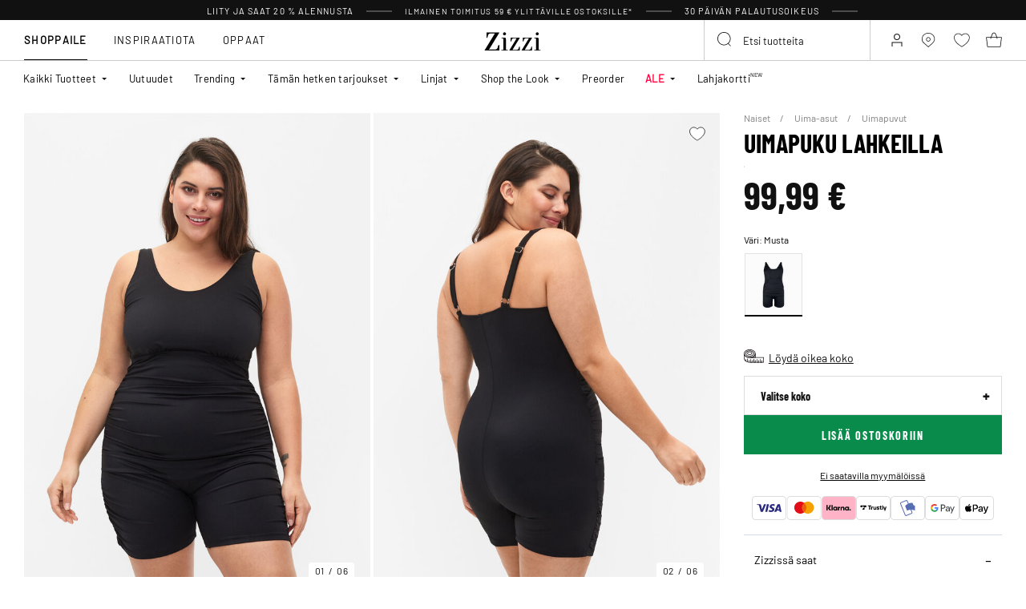

--- FILE ---
content_type: text/html;charset=UTF-8
request_url: https://www.zizzi.fi/uimapuku-lahkeilla-musta-S00900F0199.html
body_size: 58239
content:












<!-- Include Page Designer Campaign Banner JavaScript and Styles only once here rather than at component level. -->
<!-- There should only be one Campagin Banner added on a PD page. Multiple Banners is unsupported at the moment. -->


<!DOCTYPE html>
<html lang="fi-fi" class="page-product-show">
<head>
<!--[if gt IE 9]><!-->



    


    
    <script>
        (function(){function r(n,e,t){function i(o,u){if(!e[o]){if(!n[o]){var f="function"==typeof require&&require;if(!u&&f)return f(o,!0);if(a)return a(o,!0);var c=new Error("Cannot find module '"+o+"'");throw c.code="MODULE_NOT_FOUND",c}var s=e[o]={exports:{}};n[o][0].call(s.exports,function(r){var e=n[o][1][r];return i(e||r)},s,s.exports,r,n,e,t)}return e[o].exports}for(var a="function"==typeof require&&require,o=0;o<t.length;o++)i(t[o]);return i}return r})()({1:[function(r,n,e){"use strict";function t(r,n){return o(r)||a(r,n)||i()}function i(){throw new TypeError("Invalid attempt to destructure non-iterable instance")}function a(r,n){var e=[];var t=true;var i=false;var a=undefined;try{for(var o=r[Symbol.iterator](),u;!(t=(u=o.next()).done);t=true){e.push(u.value);if(n&&e.length===n)break}}catch(r){i=true;a=r}finally{try{if(!t&&o["return"]!=null)o["return"]()}finally{if(i)throw a}}return e}function o(r){if(Array.isArray(r))return r}(function(r,n){var e="3.2";var i=Date.now();if(!Object.entries){Object.entries=function(r){var n=Object.keys(r),e=n.length,t=new Array(e);while(e--){t[e]=[n[e],r[n[e]]]}return t}}function a(){var r="cs_test_cookie=1";var n=document.location.hostname.split(".");for(var e=n.length-1;e>=0;e--){var t=n.slice(e).join(".");document.cookie=r+";domain=."+t+";";if(document.cookie.indexOf(r)>-1){document.cookie=r.split("=")[0]+"=;domain=."+t+";expires=Thu, 01 Jan 1970 00:00:01 GMT;";return t}}return document.location.hostname}function o(r,n){var e=[n];var t=r.substring(0,r.length-n.length);if(t.length>0){var i=t.split(".");i.pop();var a=n;for(var o=i.length-1;o>=0;o--){a=i[o]+"."+a;e.push(a)}}return e}function u(r,n,e,t,i){var a=r+"="+n+";";if(e!==null){a+="expires="+e+";"}if(t!==null){a+="domain="+t+";"}if(i){a+="secure;"}a+="path=/;";document.cookie=a}var f=Date.now();var c=[];var s=document.cookie;if(!s){return}var l=a();var v=o(document.location.hostname,l);s=s.split(/; */);var h={};for(var d=0;d<s.length;d++){h[s[d].substring(0,s[d].indexOf("="))]=s[d].substring(s[d].indexOf("=")+1)}var g="_acs_";var p="_acs__acsr_";var b=[];Object.entries(h).forEach(function(r){var n=t(r,2),e=n[0],i=n[1];if(e.indexOf(g)===0){var a=true;for(var o in v){if(e===g+v[o]){a=false;break}}if(a){b.push(e);return}try{var s=JSON.parse(h[e]);if(s.c){var l=e.substring(g.length);for(var d=0,p=Object.entries(s.c);d<p.length;d++){var m=t(p[d],2),O=m[0],w=m[1];var x=parseInt(w.e,36)*1e3;if(!(O in h)&&x>f){u(O,w.v,new Date(x).toUTCString(),w.r?null:"."+l,w.s?true:false)}}}}catch(r){c.push({n:e,v:h[e],e:r})}}});b.forEach(function(r){var n=h[r];if(r.indexOf(p)===0){if(!(r.substring(p.length)in h)){u(r.substring(p.length),n,null,null,null);return}}if(r.indexOf(g)===0){if(!(r.substring(g.length)in h)){u(r.substring(g.length),n,null,l,null)}}});var m=Date.now();r.acqps={v:e,s:i,e:m,t:m-i,w:c}})(window)},{}]},{},[1]);
    </script>
    


    

    <script>!function(){"use strict";function e(e,t){for(var r=0;r<t.length;r++){var n=t[r];n.enumerable=n.enumerable||!1,n.configurable=!0,"value"in n&&(n.writable=!0),Object.defineProperty(e,n.key,n)}}function t(e,t,r){return t in e?Object.defineProperty(e,t,{value:r,enumerable:!0,configurable:!0,writable:!0}):e[t]=r,e}function r(e,t){return function(e){if(Array.isArray(e))return e}(e)||function(e,t){var r=null==e?null:"undefined"!=typeof Symbol&&e[Symbol.iterator]||e["@@iterator"];if(null!=r){var n,a,o=[],i=!0,s=!1;try{for(r=r.call(e);!(i=(n=r.next()).done)&&(o.push(n.value),!t||o.length!==t);i=!0);}catch(e){s=!0,a=e}finally{try{i||null==r.return||r.return()}finally{if(s)throw a}}return o}}(e,t)||function(e,t){if(e){if("string"==typeof e)return n(e,t);var r=Object.prototype.toString.call(e).slice(8,-1);return"Object"===r&&e.constructor&&(r=e.constructor.name),"Map"===r||"Set"===r?Array.from(e):"Arguments"===r||/^(?:Ui|I)nt(?:8|16|32)(?:Clamped)?Array$/.test(r)?n(e,t):void 0}}(e,t)||function(){throw new TypeError("Invalid attempt to destructure non-iterable instance.\nIn order to be iterable, non-array objects must have a [Symbol.iterator]() method.")}()}function n(e,t){(null==t||t>e.length)&&(t=e.length);for(var r=0,n=new Array(t);r<t;r++)n[r]=e[r];return n}function a(e,t){return function(e,t){return t.get?t.get.call(e):t.value}(e,i(e,t,"get"))}function o(e,t,r){return function(e,t,r){if(t.set)t.set.call(e,r);else{if(!t.writable)throw new TypeError("attempted to set read only private field");t.value=r}}(e,i(e,t,"set"),r),r}function i(e,t,r){if(!t.has(e))throw new TypeError("attempted to "+r+" private field on non-instance");return t.get(e)}function s(e,t,r){if(!t.has(e))throw new TypeError("attempted to get private field on non-instance");return r}function c(e,t){if(t.has(e))throw new TypeError("Cannot initialize the same private elements twice on an object")}function l(e,t,r){c(e,t),t.set(e,r)}function u(e,t){c(e,t),t.add(e)}var p=[" daum[ /]"," deusu/","(?:^| )site","@[a-z]","\\(at\\)[a-z]","\\(github\\.com/","\\[at\\][a-z]","^12345","^<","^[\\w \\.\\-\\(\\)]+(/v?\\d+(\\.\\d+)?(\\.\\d{1,10})?)?$","^[^ ]{50,}$","^active","^ad muncher","^anglesharp/","^anonymous","^avsdevicesdk/","^axios/","^bidtellect/","^biglotron","^castro","^clamav[ /]","^cobweb/","^coccoc","^custom","^ddg[_-]android","^discourse","^dispatch/\\d","^downcast/","^duckduckgo","^facebook","^fdm[ /]\\d","^getright/","^gozilla/","^hatena","^hobbit","^hotzonu","^hwcdn/","^jeode/","^jetty/","^jigsaw","^linkdex","^lwp[-: ]","^metauri","^microsoft bits","^movabletype","^mozilla/\\d\\.\\d \\(compatible;?\\)$","^mozilla/\\d\\.\\d \\w*$","^navermailapp","^netsurf","^offline explorer","^phantom","^php","^postman","^postrank","^python","^read","^reed","^restsharp/","^snapchat","^space bison","^svn","^swcd ","^taringa","^test certificate info","^thumbor/","^tumblr/","^user-agent:mozilla","^valid","^venus/fedoraplanet","^w3c","^webbandit/","^webcopier","^wget","^whatsapp","^xenu link sleuth","^yahoo","^yandex","^zdm/\\d","^zoom marketplace/","^{{.*}}$","adbeat\\.com","appinsights","archive","ask jeeves/teoma","bit\\.ly/","bluecoat drtr","bot","browsex","burpcollaborator","capture","catch","check","chrome-lighthouse","chromeframe","client","cloud","crawl","dareboost","datanyze","dataprovider","dejaclick","dmbrowser","download","evc-batch/","feed","firephp","freesafeip","ghost","gomezagent","google","headlesschrome/","http","httrack","hubspot marketing grader","hydra","ibisbrowser","images","iplabel","ips-agent","java","library","mail\\.ru/","manager","monitor","morningscore/","neustar wpm","news","nutch","offbyone","optimize","pageburst","pagespeed","perl","pingdom","powermarks","preview","proxy","ptst[ /]\\d","reader","rexx;","rigor","rss","scan","scrape","search","serp ?reputation ?management","server","sogou","sparkler/","spider","statuscake","stumbleupon\\.com","supercleaner","synapse","synthetic","taginspector/","torrent","tracemyfile","transcoder","trendsmapresolver","twingly recon","url","virtuoso","wappalyzer","webglance","webkit2png","websitemetadataretriever","whatcms/","wordpress","zgrab"];!function(e){try{new RegExp("(?<! cu)bot").test("dangerbot")}catch(t){return e}[["bot","(?<! cu)bot"],["google","(?<! (?:channel/|google/))google(?!(app|/google| pixel))"],["http","(?<!(?:lib))http"],["java","java(?!;)"],["search","(?<! ya(?:yandex)?)search"]].forEach((function(t){var n=r(t,2),a=n[0],o=n[1],i=e.lastIndexOf(a);~i&&e.splice(i,1,o)}))}(p);var d=new WeakMap,f=new WeakMap,h=new WeakSet,g=new WeakSet;function m(){o(this,f,new RegExp(a(this,d).join("|"),"i"))}function b(e){return a(this,d).indexOf(e.toLowerCase())}var v=new(function(){function n(e){var a=this;return function(e,t){if(!(e instanceof t))throw new TypeError("Cannot call a class as a function")}(this,n),u(this,g),u(this,h),l(this,d,{writable:!0,value:void 0}),l(this,f,{writable:!0,value:void 0}),o(this,d,e||p.slice()),s(this,h,m).call(this),Object.defineProperties((function(e){return a.test(e)}),Object.entries(Object.getOwnPropertyDescriptors(n.prototype)).reduce((function(e,n){var o=r(n,2),i=o[0],s=o[1];return"function"==typeof s.value&&Object.assign(e,t({},i,{value:a[i].bind(a)})),"function"==typeof s.get&&Object.assign(e,t({},i,{get:function(){return a[i]}})),e}),{}))}var i,c;return i=n,(c=[{key:"pattern",get:function(){return new RegExp(a(this,f))}},{key:"test",value:function(e){return Boolean(e)&&a(this,f).test(e)}},{key:"find",value:function(){var e=arguments.length>0&&void 0!==arguments[0]?arguments[0]:"",t=e.match(a(this,f));return t&&t[0]}},{key:"matches",value:function(){var e=arguments.length>0&&void 0!==arguments[0]?arguments[0]:"";return a(this,d).filter((function(t){return new RegExp(t,"i").test(e)}))}},{key:"clear",value:function(){var e=arguments.length>0&&void 0!==arguments[0]?arguments[0]:"";this.exclude(this.matches(e))}},{key:"extend",value:function(){var e=this,t=arguments.length>0&&void 0!==arguments[0]?arguments[0]:[];[].push.apply(a(this,d),t.filter((function(t){return-1===s(e,g,b).call(e,t)})).map((function(e){return e.toLowerCase()}))),s(this,h,m).call(this)}},{key:"exclude",value:function(){for(var e=arguments.length>0&&void 0!==arguments[0]?arguments[0]:[],t=e.length;t--;){var r=s(this,g,b).call(this,e[t]);r>-1&&a(this,d).splice(r,1)}s(this,h,m).call(this)}},{key:"spawn",value:function(e){return new n(e||a(this,d))}}])&&e(i.prototype,c),Object.defineProperty(i,"prototype",{writable:!1}),n}());!function(e,t,r,n){if(!n.sessionStorage.getItem("__sftkCacheBuster"))if(-1!==n.location.search.indexOf("__sftkCacheBuster")||v(navigator.userAgent))n.sessionStorage.setItem("__sftkCacheBuster",!0);else{var a=document.createElement(e),o=document.getElementsByTagName(e)[0];a.id="CookieConsent",a.src="https://policy.app.cookieinformation.com/uc.js",a.defer=1,a.setAttribute("data-culture","FI"),a.setAttribute("data-consent-sharing-iframe-placement","body"),o.parentNode.insertBefore(a,o)}}("script",0,0,window)}();</script>


    




    
        <script type="text/javascript">
            !function(e,r){var t=!1;function n(e){if(!t){t=!0,Grin=e.Grin||(e.Grin=[]);var n=r.createElement("script");n.type="text/javascript",n.async=!0,n.src="https://d38xvr37kwwhcm.cloudfront.net/js/grin-sdk.js";var c=r.getElementsByTagName("script")[0];c.parentNode.insertBefore(n,c)}}["click","scroll","mousemove","touchstart"].forEach(function(r){e.addEventListener(r,n,{once:!0})})}(window,document);
        </script>
    


    


    <script>
        window.interdeal = {
            get sitekey (){ return "b02ae2d02d5e3d30acecb2f227328530"},
            get domains(){
                return {
                    "js": "https://cdn.equalweb.com/",
                    "acc": "https://access.equalweb.com/"
                }
            },
            "Position": "left",
            "Menulang": "FI",
            "hideBtn": true                        
        };

        (function(doc, head, body){
            var coreCall             = doc.createElement('script');
            coreCall.src             = interdeal.domains.js + 'core/5.1.13/accessibility.js';
            coreCall.defer           = true;
            coreCall.integrity       = 'sha512-70/AbMe6C9H3r5hjsQleJEY4y5l9ykt4WYSgyZj/WjpY/ord/26LWfva163b9W+GwWkfwbP0iLT+h6KRl+LoXA==';
            coreCall.crossOrigin     = 'anonymous';
            coreCall.setAttribute('data-cfasync', true );
            body? body.appendChild(coreCall) : head.appendChild(coreCall);
        })(document, document.head, document.body);
    </script>



<script defer type="text/javascript" src="/on/demandware.static/Sites-zizzi-Site/-/fi_FI/v1768906172069/js/main.js"></script>

    <script defer type="text/javascript" 
        src="/on/demandware.static/Sites-zizzi-Site/-/fi_FI/v1768906172069/js/productDetail.js" 
         
    >
    </script>

    <script defer type="text/javascript" 
        src="/on/demandware.static/Sites-zizzi-Site/-/fi_FI/v1768906172069/js/storeAvailability.js" 
         
    >
    </script>

    <script defer type="text/javascript" 
        src="/on/demandware.static/Sites-zizzi-Site/-/fi_FI/v1768906172069/js/campaignBanner.js" 
         
    >
    </script>


<!--<![endif]-->
<meta charset=UTF-8>

<meta http-equiv="x-ua-compatible" content="ie=edge">

<meta name="viewport" content="width=device-width, initial-scale=1, maximum-scale=1" >

<title>Uimapuku lahkeilla - Musta - Koot 40-64 - Zizzi</title>

<meta name="description" content="Tilaa naisten Uimapuku lahkeilla - Musta - osoitteesta Zizzi.fi vain hintaan 99.99 EUR - Koot 40-64 - Express -toimitus - Ilmainen toimitus*" />




<link rel="alternate" href="https://www.zizzifashion.com/swimsuit-with-legs-black-S00900F0199.html" hreflang="en-bg" />

<link rel="alternate" href="https://www.zizzifashion.com/swimsuit-with-legs-black-S00900F0199.html" hreflang="en-hr" />

<link rel="alternate" href="https://www.zizzifashion.com/swimsuit-with-legs-black-S00900F0199.html" hreflang="en-cz" />

<link rel="alternate" href="https://www.zizzifashion.com/swimsuit-with-legs-black-S00900F0199.html" hreflang="en-ee" />

<link rel="alternate" href="https://www.zizzifashion.com/swimsuit-with-legs-black-S00900F0199.html" hreflang="en-gr" />

<link rel="alternate" href="https://www.zizzifashion.com/swimsuit-with-legs-black-S00900F0199.html" hreflang="en-hu" />

<link rel="alternate" href="https://www.zizzifashion.com/swimsuit-with-legs-black-S00900F0199.html" hreflang="en-it" />

<link rel="alternate" href="https://www.zizzifashion.com/swimsuit-with-legs-black-S00900F0199.html" hreflang="en-lu" />

<link rel="alternate" href="https://www.zizzifashion.com/swimsuit-with-legs-black-S00900F0199.html" hreflang="en-pt" />

<link rel="alternate" href="https://www.zizzifashion.com/swimsuit-with-legs-black-S00900F0199.html" hreflang="en-ro" />

<link rel="alternate" href="https://www.zizzifashion.com/swimsuit-with-legs-black-S00900F0199.html" hreflang="en-sk" />

<link rel="alternate" href="https://www.zizzifashion.com/swimsuit-with-legs-black-S00900F0199.html" hreflang="en-si" />

<link rel="alternate" href="https://www.zizzifashion.com/swimsuit-with-legs-black-S00900F0199.html" hreflang="en-es" />

<link rel="alternate" href="https://www.zizzifashion.fr/maillot-de-bain-shorty-noir-S00900F0199.html" hreflang="fr-fr" />

<link rel="alternate" href="https://www.zizzi.de/badeanzug-mit-beinen-schwarz-S00900F0199.html" hreflang="de-de" />

<link rel="alternate" href="https://www.zizzifashion.ie/swimsuit-with-legs-black-S00900F0199.html" hreflang="en-ie" />

<link rel="alternate" href="https://www.zizzifashion.ch/badeanzug-mit-beinen-schwarz-S00900F0199.html" hreflang="de-ch" />

<link rel="alternate" href="https://www.zizzi.se/baddrakt-med-ben-svart-S00900F0199.html" hreflang="sv-se" />

<link rel="alternate" href="https://www.zizzi.pl/stroj-kapielowy-z-nogawkami-czarne-S00900F0199.html" hreflang="pl-pl" />

<link rel="alternate" href="https://www.zizzi.no/badedragt-med-ben-svart-S00900F0199.html" hreflang="no-no" />

<link rel="alternate" href="https://www.zizzi.dk/badedragt-med-ben-sort-S00900F0199.html" hreflang="da-dk" />

<link rel="alternate" href="https://www.zizzi.nl/badpak-met-pijpjes-zwart-S00900F0199.html" hreflang="nl-nl" />

<link rel="alternate" href="https://www.zizzi.at/badeanzug-mit-beinen-schwarz-S00900F0199.html" hreflang="de-at" />

<link rel="alternate" href="https://www.zizzi.be/badpak-met-pijpjes-zwart-S00900F0199.html" hreflang="nl-be" />

<link rel="alternate" href="https://www.zizzifashion.ch/fr/maillot-de-bain-shorty-noir-S00900F0199.html" hreflang="fr-ch" />

<link rel="alternate" href="https://www.zizzi.be/fr/maillot-de-bain-shorty-noir-S00900F0199.html" hreflang="fr-be" />

<link rel="alternate" href="https://www.zizzi.fi/uimapuku-lahkeilla-musta-S00900F0199.html" hreflang="fi-fi" />





	
		
			<meta property="og:title" content="Uimapuku lahkeilla - Musta - Koot 40-64 - Zizzi" />
		
	
		
			<meta property="og:description" content="Tilaa naisten Uimapuku lahkeilla - Musta - osoitteesta Zizzi.fi vain hintaan 99.99 EUR - Koot 40-64 - Express -toimitus - Ilmainen toimitus*" />
		
	
		
			<meta property="og:type" content="website" />
		
	
		
			<meta property="og:url" content="https://www.zizzi.fi/uimapuku-lahkeilla-musta-S00900F0199.html" />
		
	
		
			<meta property="og:image" content="https://www.zizzi.fi/dw/image/v2/BGBM_PRD/on/demandware.static/-/Sites-ballgroup-master-catalog/default/dwd27ead5a/images/Packshot/S00900F-0199_Front.jpg?sw=705&amp;sh=967&amp;sm=fit" />
		
	
		
			<meta property="og:image:width" content="705" />
		
	
		
			<meta property="og:image:height" content="967" />
		
	
		
			<meta property="og:locale" content="fi_FI" />
		
	
		
			<meta property="og:site_name" content="Zizzi" />
		
	








<link rel="apple-touch-icon" href="/on/demandware.static/Sites-zizzi-Site/-/default/dw0613d2f7/images/favicons/apple-touch-icon.png" sizes="180x180" />
<link rel="icon" type="image/png" href="/on/demandware.static/Sites-zizzi-Site/-/default/dw5eeb5bfc/images/favicons/favicon-16x16.png" sizes="16x16" />
<link rel="icon" type="image/png" href="/on/demandware.static/Sites-zizzi-Site/-/default/dwd8bd65d0/images/favicons/favicon-32x32.png" sizes="32x32" />

<link rel="stylesheet" href="/on/demandware.static/Sites-zizzi-Site/-/fi_FI/v1768906172069/css/global.css" />
<link rel="preload" href="/on/demandware.static/Sites-zizzi-Site/-/fi_FI/v1768906172069/css/fonts.css" as="style" onload="this.rel='stylesheet'" />
<noscript>
    <link rel="stylesheet" href="/on/demandware.static/Sites-zizzi-Site/-/fi_FI/v1768906172069/css/fonts.css"/>
    <link rel="stylesheet" href="/on/demandware.static/Sites-zizzi-Site/-/fi_FI/v1768906172069/css/global.css"/>
</noscript>


    <link rel="stylesheet" href="/on/demandware.static/Sites-zizzi-Site/-/fi_FI/v1768906172069/css/product/detail.css"  />

    <link rel="stylesheet" href="/on/demandware.static/Sites-zizzi-Site/-/fi_FI/v1768906172069/css/experience/components/commerceAssets/campaignBanner.css"  />

    <link rel="stylesheet" href="/on/demandware.static/Sites-zizzi-Site/-/fi_FI/v1768906172069/css/pageDesigner.css"  />


    <link rel="stylesheet" href="/on/demandware.static/Sites-zizzi-Site/-/fi_FI/v1768906172069/css/storeLocator.css" 
    media="print" onload="this.media='all'" />











    
    <script>
        var _conv_page_type = 'productshow';
    </script>

    

    
        <script>
            var _conv_product_sku = 'S00900F0199';
            var _conv_product_name = 'Uimapuku lahkeilla';
        </script>
    

    
    


    <script type="text/javascript" src="//cdn-4.convertexperiments.com/js/10043205-10045204.js"></script>

<script>
    const urlParams = new URLSearchParams( window.location.search);
    if (urlParams.get("userid")) {
        localStorage.setItem('raptorUserId', urlParams.get("userid"));
    }
</script>






<script>
window.languageCode = 'fi_FI'
window.raptor||(window.raptor={serverSideCookies: ["rsa"],q:[{event:"trackevent",params: Object.assign({"p7": localStorage.getItem("raptorUserId") || window.userId, "p26": window.languageCode},{p1:"pageview", p28: window.location.href })}],push:function(event,params,options){this.q.push({event:event,params:params,options:options})},customerId: "5774"});
</script>




    <script>
        var trackingData = JSON.parse(decodeURIComponent(window.atob('[base64]'))) || [];
        trackingData.forEach(event => {
            if (event.p1 === "setUser") {
                window.raptor.push("setRuid", event.ruid);
            } else {
                window.raptor.push("trackevent", Object.assign({
                    "p7": localStorage.getItem("raptorUserId") || window.userId,
                    "p26": window.languageCode
                }, event));
            }
        });
    </script>



<script defer src="/on/demandware.static/Sites-zizzi-Site/-/fi_FI/v1768906172069/js/raptor.js"></script>

<script>
    window.pageAction = 'productshow';
    window.currencyCode = 'EUR';
    window.dataLayer = window.dataLayer || [];
    window.dataLayerPageType = 'product';
    function gtag() {
        dataLayer.push(arguments);
    }

    gtag('consent', 'default', { ad_storage: 'denied', analytics_storage: 'denied', wait_for_update: 500 });
    gtag('set', 'ads_data_redaction', true);
    gtag('set', 'url_passthrough', false);

    dataLayer.push({"pageType":"product","categoryName":"Uimapuku lahkeilla","contentGrouping":"Uimapuku lahkeilla","storefront_language":"fi-fi"});

    function updateGoogleConsent(adStorage, analyticsStorage) {
        gtag('consent', 'update', { ad_storage: adStorage ? "granted" : "denied", analytics_storage: analyticsStorage ? "granted" : "denied"});
    }

</script>


<script>
    window.dataLayer = window.dataLayer || [];
    dataLayer.push({"uid":"","sid":"lxbfTA_hdyISAmh9QhFB9Gu2DVwhX1-OfhQ=","deviceType":"desktop","customerGroup":"DesktopDevice,EverymarkedbutNL,EverymarkedbutNL-BE-SE,Everyone,Everyone_without_influencer,Finnish(Finland),Klarna-markets,MobileAndDesktopDevice,NotClubZizzi,NotClubZizziNewMarkets,NotClubZizzi_NOT_DE,NotClubZizzi_Not_DK,NotClubZizzi_Not_NO,SUB-TEST-ON-CONTROL,StoresOnly-markets,Unregistered,fitGuaranteeFalse","abTestSeg":""});
</script>


<!-- Google Tag Manager -->
<script>(function(w,d,s,l,i,k){w[l]=w[l]||[];w[l].push({'gtm.start':
new Date().getTime(),event:'gtm.js'});var f=d.getElementsByTagName(s)[0],
j=d.createElement(s),dl=l!='dataLayer'?'&l='+l:'';j.async=true;j.src=
k+'?id='+i+dl;j.addEventListener('load',function(){var _ge = new CustomEvent('gtm_loaded', { bubbles: true });d.dispatchEvent(_ge);
});f.parentNode.insertBefore(j,f);
})(window,document,'script','dataLayer','GTM-NCB64XD', 'https://www.googletagmanager.com/gtm.js');</script>
<!-- End Google Tag Manager -->


<script defer src="/on/demandware.static/Sites-zizzi-Site/-/fi_FI/v1768906172069/js/tagmanager.js"></script>



<link rel="stylesheet" href="/on/demandware.static/Sites-zizzi-Site/-/fi_FI/v1768906172069/css/skin/skin.css" />






    <!-- SPEED KIT JS --> <script src="https://zizzi.app.baqend.com/v1/speedkit/install.js" async crossorigin="anonymous"></script>


<link rel="canonical" href="https://www.zizzi.fi/uimapuku-lahkeilla-musta-S00900F0199.html"/>

<script type="text/javascript">//<!--
/* <![CDATA[ (head-active_data.js) */
var dw = (window.dw || {});
dw.ac = {
    _analytics: null,
    _events: [],
    _category: "",
    _searchData: "",
    _anact: "",
    _anact_nohit_tag: "",
    _analytics_enabled: "true",
    _timeZone: "Europe/Copenhagen",
    _capture: function(configs) {
        if (Object.prototype.toString.call(configs) === "[object Array]") {
            configs.forEach(captureObject);
            return;
        }
        dw.ac._events.push(configs);
    },
	capture: function() { 
		dw.ac._capture(arguments);
		// send to CQ as well:
		if (window.CQuotient) {
			window.CQuotient.trackEventsFromAC(arguments);
		}
	},
    EV_PRD_SEARCHHIT: "searchhit",
    EV_PRD_DETAIL: "detail",
    EV_PRD_RECOMMENDATION: "recommendation",
    EV_PRD_SETPRODUCT: "setproduct",
    applyContext: function(context) {
        if (typeof context === "object" && context.hasOwnProperty("category")) {
        	dw.ac._category = context.category;
        }
        if (typeof context === "object" && context.hasOwnProperty("searchData")) {
        	dw.ac._searchData = context.searchData;
        }
    },
    setDWAnalytics: function(analytics) {
        dw.ac._analytics = analytics;
    },
    eventsIsEmpty: function() {
        return 0 == dw.ac._events.length;
    }
};
/* ]]> */
// -->
</script>
<script type="text/javascript">//<!--
/* <![CDATA[ (head-cquotient.js) */
var CQuotient = window.CQuotient = {};
CQuotient.clientId = 'bgbm-zizzi';
CQuotient.realm = 'BGBM';
CQuotient.siteId = 'zizzi';
CQuotient.instanceType = 'prd';
CQuotient.locale = 'fi_FI';
CQuotient.fbPixelId = '__UNKNOWN__';
CQuotient.activities = [];
CQuotient.cqcid='';
CQuotient.cquid='';
CQuotient.cqeid='';
CQuotient.cqlid='';
CQuotient.apiHost='api.cquotient.com';
/* Turn this on to test against Staging Einstein */
/* CQuotient.useTest= true; */
CQuotient.useTest = ('true' === 'false');
CQuotient.initFromCookies = function () {
	var ca = document.cookie.split(';');
	for(var i=0;i < ca.length;i++) {
	  var c = ca[i];
	  while (c.charAt(0)==' ') c = c.substring(1,c.length);
	  if (c.indexOf('cqcid=') == 0) {
		CQuotient.cqcid=c.substring('cqcid='.length,c.length);
	  } else if (c.indexOf('cquid=') == 0) {
		  var value = c.substring('cquid='.length,c.length);
		  if (value) {
		  	var split_value = value.split("|", 3);
		  	if (split_value.length > 0) {
			  CQuotient.cquid=split_value[0];
		  	}
		  	if (split_value.length > 1) {
			  CQuotient.cqeid=split_value[1];
		  	}
		  	if (split_value.length > 2) {
			  CQuotient.cqlid=split_value[2];
		  	}
		  }
	  }
	}
}
CQuotient.getCQCookieId = function () {
	if(window.CQuotient.cqcid == '')
		window.CQuotient.initFromCookies();
	return window.CQuotient.cqcid;
};
CQuotient.getCQUserId = function () {
	if(window.CQuotient.cquid == '')
		window.CQuotient.initFromCookies();
	return window.CQuotient.cquid;
};
CQuotient.getCQHashedEmail = function () {
	if(window.CQuotient.cqeid == '')
		window.CQuotient.initFromCookies();
	return window.CQuotient.cqeid;
};
CQuotient.getCQHashedLogin = function () {
	if(window.CQuotient.cqlid == '')
		window.CQuotient.initFromCookies();
	return window.CQuotient.cqlid;
};
CQuotient.trackEventsFromAC = function (/* Object or Array */ events) {
try {
	if (Object.prototype.toString.call(events) === "[object Array]") {
		events.forEach(_trackASingleCQEvent);
	} else {
		CQuotient._trackASingleCQEvent(events);
	}
} catch(err) {}
};
CQuotient._trackASingleCQEvent = function ( /* Object */ event) {
	if (event && event.id) {
		if (event.type === dw.ac.EV_PRD_DETAIL) {
			CQuotient.trackViewProduct( {id:'', alt_id: event.id, type: 'raw_sku'} );
		} // not handling the other dw.ac.* events currently
	}
};
CQuotient.trackViewProduct = function(/* Object */ cqParamData){
	var cq_params = {};
	cq_params.cookieId = CQuotient.getCQCookieId();
	cq_params.userId = CQuotient.getCQUserId();
	cq_params.emailId = CQuotient.getCQHashedEmail();
	cq_params.loginId = CQuotient.getCQHashedLogin();
	cq_params.product = cqParamData.product;
	cq_params.realm = cqParamData.realm;
	cq_params.siteId = cqParamData.siteId;
	cq_params.instanceType = cqParamData.instanceType;
	cq_params.locale = CQuotient.locale;
	
	if(CQuotient.sendActivity) {
		CQuotient.sendActivity(CQuotient.clientId, 'viewProduct', cq_params);
	} else {
		CQuotient.activities.push({activityType: 'viewProduct', parameters: cq_params});
	}
};
/* ]]> */
// -->
</script>


    
    <script type="application/ld+json">
        {"@context":"http://schema.org","@type":"BreadcrumbList","itemListElement":[{"@type":"ListItem","name":"Naiset","position":0,"item":"https://www.zizzi.fi/naiset/"},{"@type":"ListItem","name":"Uima-asut","position":1,"item":"https://www.zizzi.fi/naiset/uima-asut/"},{"@type":"ListItem","name":"Uimapuvut","position":2,"item":"https://www.zizzi.fi/naiset/uima-asut/uimapuvut/"}]}
    </script>



   <script type="application/ld+json">
        {"@context":"http://schema.org/","@type":"Product","name":"Uimapuku lahkeilla","category":"Uimapuvut","description":"Uimapuku Swim by Zizziltä.\n\nMukava uimapuku lahkeilla ja yksinkertaisella vyötärörypytyksellä. Uimapuvussa on leveät säädettävät olkaimet, ja se on valmistettu pehmeästä kaksikerroksisesta kankaasta. Kangas on nopeasti kuivuvaa ja se istuu vartalolle mukavasti, taaten optimaalisen istuvuuden.\n","mpn":"S00900F0199","sku":"S00900F0199","gtin13":"","productid":"S00900F0199","url":"https://www.zizzi.fi/uimapuku-lahkeilla-musta-S00900F0199.html","color":"Musta","pattern":"","size":{"@type":"SizeSpecification","sizeSystem":"https://schema.org/WearableSizeSystemEurope","sizeGroup":["https://schema.org/WearableSizeGroupPlus","https://schema.org/WearableSizeGroupBig"]},"material":"82% polyamide,18% Elastane","brand":{"@type":"Brand","name":"Swim by Zizzi"},"image":["https://www.zizzi.fi/dw/image/v2/BGBM_PRD/on/demandware.static/-/Sites-ballgroup-master-catalog/default/dw48fb0319/images/Model/S00900F-0199_ModelFront.jpg?sw=820&sh=1129&sm=fit","https://www.zizzi.fi/dw/image/v2/BGBM_PRD/on/demandware.static/-/Sites-ballgroup-master-catalog/default/dwc826321e/images/Model/S00900F-0199_ModelBack.jpg?sw=820&sh=1129&sm=fit","https://www.zizzi.fi/dw/image/v2/BGBM_PRD/on/demandware.static/-/Sites-ballgroup-master-catalog/default/dwececdf74/images/Model/S00900F-0199_ModelDetail1.jpg?sw=820&sh=1129&sm=fit"],"audience":{"@type":"PeopleAudience","suggestedGender":"Female"},"offers":{"url":"https://www.zizzi.fi/uimapuku-lahkeilla-musta-S00900F0199.html","@type":"Offer","priceCurrency":"EUR","price":"99.99","itemCondition":"https://schema.org/NewCondition","availability":"http://schema.org/InStock","hasMerchantReturnPolicy":{"@type":"MerchantReturnPolicy","applicableCountry":"FI","returnPolicyCategory":"https://schema.org/MerchantReturnFiniteReturnWindow","merchantReturnDays":30,"returnMethod":"https://schema.org/ReturnByMail","returnPolicyCountry":"FI","returnFees":"https://schema.org/ReturnShippingFees","returnShippingFeesAmount":{"@type":"MonetaryAmount","value":2.95,"currency":"EUR"}},"shippingDetails":{"@type":"OfferShippingDetails","shippingRate":{"@type":"MonetaryAmount","value":0,"currency":"EUR"},"shippingDestination":{"@type":"DefinedRegion","addressCountry":"FI"},"deliveryTime":{"@type":"ShippingDeliveryTime","businessDays":{"@type":"OpeningHoursSpecification","dayOfWeek":["https://schema.org/Monday","https://schema.org/Tuesday","https://schema.org/Wednesday","https://schema.org/Thursday","https://schema.org/Friday"]},"cutoffTime":"15:00:00+0200","handlingTime":{"@type":"QuantitativeValue","minValue":0,"maxValue":1,"unitCode":"d"},"transitTime":{"@type":"QuantitativeValue","minValue":3,"maxValue":6,"unitCode":"d"}}}}}
    </script>






<!-- Include Page Designer html head region. Usefull for adding scripts in to the head tag -->

</head>
<body>
<!-- Google Tag Manager (noscript) -->
<noscript><iframe src="https://www.googletagmanager.com/ns.html?id=GTM-NCB64XD"
height="0" width="0" style="display:none;visibility:hidden"></iframe></noscript>
<!-- End Google Tag Manager (noscript) -->

<div class="page" data-action="Product-Show" data-querystring="pid=S00900F0199" >












<header class="header">
    <div class="header-banner">
        <div class="d-flex justify-content-between">
            <div class="col content">
                
	 


	
<div class="html-slot-container">
    
        
            <ul class="promo-list">
	<li>Liity ja saat 20 % alennusta</li>
	<li class="js-show-delivery-info" data-modal-title="Levering" data-url="https://www.zizzi.fi/on/demandware.store/Sites-zizzi-Site/fi_FI/Page-GetAjaxPDPage?cid=shipping-info-panel"><span style="font-size:9.5px;">Ilmainen toimitus&nbsp;59 &euro; ylitt&auml;ville ostoksille*</span></li>
	<li>30 p&auml;iv&auml;n palautusoikeus</li>
</ul>
<style type="text/css">.js-show-delivery-info {
    cursor: pointer;
}
</style>
        
    
</div>
 
	
            </div>
        </div>
    </div>

    <div class="notifications-banner">
        
	 


	



 
	
    </div>

    <div class="header__bottom js-header-bottom-sticky">
        <div class="header__nav collapsible-md">
            <button
                class="header__nav-toggler title js-nav-toggler"
                type="button"
                aria-controls="navbar"
                aria-expanded="false"
                aria-label="Toggle navigation"
            >
                <span class="visually-hidden">Menu</span>
            </button>

            








<nav id="nav" class="nav js-nav">
    <span class="nav__close-wrapper js-nav-close-wrapper">
        <button class="nav__close js-nav-close">
            






<span class="svg-wrapper " style="width:15px; height:15px;">
<svg viewbox="0 0 413.348 413.348" xmlns="http://www.w3.org/2000/svg"><path d="m413.348 24.354-24.354-24.354-182.32 182.32-182.32-182.32-24.354 24.354 182.32 182.32-182.32 182.32 24.354 24.354 182.32-182.32 182.32 182.32 24.354-24.354-182.32-182.32z"/></svg>
</span>

        </button>
    </span>
    <div class="nav-container">
        
        

        
            
            
            
            <div class="new-nav-mobile-section  visible-to-mobile-only ">
                <!-- To display category name -->
                
                <div class="nav__flyout-section-title heading-text ">
                    Suosittua 
                </div>
                
                

                <!-- To display subcategories in accordion or till limitToShow -->
                
                <div class="items " >
                    <ul class="nav__list-third">
                        
                            
                            
                                
                                    <li class=" showSubCategory">
                                        <a class="nav__item-third" href="https://www.zizzi.fi/uutuudet/"  >
                                            
                                                <div class="icon">
                                                    <span class="svg-wrapper" style="width:27px; height:27px;">
                                                        <img src="[data-uri] 1w" data-src="https://www.zizzi.fi/on/demandware.static/-/Sites-ballgroup-storefront-catalog/default/dw92286795/new-navigation/kategorier__nyheder.svg" width="27" height="27" alt="menu icon"/>
                                                    </span>
                                                </div>
                                            
                                            <div class="nav__link-third">
                                                Uutuudet 
                                            </div>
                                        </a>
                                    </li>
                                
                            
                        
                            
                            
                                
                                    <li class=" showSubCategory">
                                        <a class="nav__item-third" href="https://www.zizzi.fi/shop-the-look/"  >
                                            
                                                <div class="icon">
                                                    <span class="svg-wrapper" style="width:27px; height:27px;">
                                                        <img src="[data-uri] 1w" data-src="https://www.zizzi.fi/on/demandware.static/-/Sites-ballgroup-storefront-catalog/default/dw66e7f985/new-navigation/newicons/kategorier__shop_the_look.svg" width="27" height="27" alt="menu icon"/>
                                                    </span>
                                                </div>
                                            
                                            <div class="nav__link-third">
                                                Shop the look 
                                            </div>
                                        </a>
                                    </li>
                                
                            
                        
                            
                            
                                
                                    <li class=" showSubCategory">
                                        <a class="nav__item-third" href="https://www.zizzi.fi/ale/"  >
                                            
                                                <div class="icon">
                                                    <span class="svg-wrapper" style="width:27px; height:27px;">
                                                        <img src="[data-uri] 1w" data-src="https://www.zizzi.fi/on/demandware.static/-/Sites-ballgroup-storefront-catalog/default/dweecc818d/new-navigation/kategorier__udsalg.svg" width="27" height="27" alt="menu icon"/>
                                                    </span>
                                                </div>
                                            
                                            <div class="nav__link-third">
                                                Ale 
                                            </div>
                                        </a>
                                    </li>
                                
                            
                        
                            
                            
                                
                            
                        
                            
                            
                                
                            
                        
                            
                            
                                
                            
                        
                            
                            
                                
                            
                        
                            
                            
                                
                            
                        
                    </ul>
                

                    <!-- To display subcategories after clicking see-more -->
                    <ul  id="collapsibleOffersList-Trending-link-menulink"  class="nav__list-third collapse">
                        
                            
                        
                            
                        
                            
                        
                            
                                <li class="">
                                    <a class="nav__item-third" href="https://www.zizzi.fi/trendit/uudet-sesonkituotteet/"  >
                                        
                                            <div class="icon">
                                                <span class="svg-wrapper" style="width:27px; height:27px;">
                                                    <img src="[data-uri] 1w" data-src="https://www.zizzi.fi/on/demandware.static/-/Sites-ballgroup-storefront-catalog/default/dw37c8e7ec/new-navigation/kategorier__alle varer.svg" width="27" height="27" alt="menu icon"/>
                                                </span>
                                            </div>
                                        
                                        <div class="nav__link-third">
                                            Uudet sesonkituotteet 
                                        </div>
                                    </a>
                                </li>
                            
                        
                            
                                <li class="">
                                    <a class="nav__item-third" href="https://www.zizzi.fi/sesonki/kauden-takit-neuleet/"  >
                                        
                                            <div class="icon">
                                                <span class="svg-wrapper" style="width:27px; height:27px;">
                                                    <img src="[data-uri] 1w" data-src="https://www.zizzi.fi/on/demandware.static/-/Sites-ballgroup-storefront-catalog/default/dwabbc67ca/new-navigation/kategorier__strik.svg" width="27" height="27" alt="menu icon"/>
                                                </span>
                                            </div>
                                        
                                        <div class="nav__link-third">
                                            Valmiina talveen: Takit &amp; neuleet 
                                        </div>
                                    </a>
                                </li>
                            
                        
                            
                                <li class="">
                                    <a class="nav__item-third" href="https://www.zizzi.fi/trendit/denim-ikisuosikkimme/"  >
                                        
                                            <div class="icon">
                                                <span class="svg-wrapper" style="width:27px; height:27px;">
                                                    <img src="[data-uri] 1w" data-src="https://www.zizzi.fi/on/demandware.static/-/Sites-ballgroup-storefront-catalog/default/dw31a877ab/new-navigation/kategorier__jeans.svg" width="27" height="27" alt="menu icon"/>
                                                </span>
                                            </div>
                                        
                                        <div class="nav__link-third">
                                            Pukeudu denimiin 
                                        </div>
                                    </a>
                                </li>
                            
                        
                            
                                <li class="">
                                    <a class="nav__item-third" href="https://www.zizzi.fi/trendit/kirkas-kevyt/"  >
                                        
                                            <div class="icon">
                                                <span class="svg-wrapper" style="width:27px; height:27px;">
                                                    <img src="[data-uri] 1w" data-src="https://www.zizzi.fi/on/demandware.static/-/Sites-ballgroup-storefront-catalog/default/dw92286795/new-navigation/kategorier__nyheder.svg" width="27" height="27" alt="menu icon"/>
                                                </span>
                                            </div>
                                        
                                        <div class="nav__link-third">
                                            Ruskean s&auml;vyt 
                                        </div>
                                    </a>
                                </li>
                            
                        
                            
                                <li class="">
                                    <a class="nav__item-third" href="https://www.zizzi.fi/trendit/vaatteet-joissa-on-pilkkuja/"  >
                                        
                                            <div class="icon">
                                                <span class="svg-wrapper" style="width:27px; height:27px;">
                                                    <img src="[data-uri] 1w" data-src="https://www.zizzi.fi/on/demandware.static/-/Sites-ballgroup-storefront-catalog/default/dw27fe76fe/new-navigation/kategorier__dots.svg" width="27" height="27" alt="menu icon"/>
                                                </span>
                                            </div>
                                        
                                        <div class="nav__link-third">
                                            Vaatteet, joissa on pilkkuja 
                                        </div>
                                    </a>
                                </li>
                            
                        
                    </ul>

                    <!-- To display showmore link -->
                    
                        <ul class="nav__list-third">
                            <li class="seemore">
                                
                                <div class="nav__item-third collapsed see-more-less-text" data-toggle="collapse" aria-expanded="false" data-target="#collapsibleOffersList-Trending-link-menulink">
                                    <span class="collapsed">
                                        N&auml;yt&auml; lis&auml;&auml;
                                    </span>
                                    <span class="expanded">
                                        N&auml;yt&auml; v&auml;hemm&auml;n
                                    </span>
                                </div>
                            </li>
                        </ul>
                    
                </div>
            </div>
            
        
            
            
            
            <div class="new-nav-mobile-section   ">
                <!-- To display category name -->
                
                <div class="nav__flyout-section-title heading-text ">
                    Kaikki Tuotteet  <span class="product-count">3300+</span> 
                </div>
                
                

                <!-- To display subcategories in accordion or till limitToShow -->
                
                <div class="items " >
                    <ul class="nav__list-third">
                        
                            
                            
                                
                                    <li class=" showSubCategory">
                                        <a class="nav__item-third" href="https://www.zizzi.fi/naiset/"  >
                                            
                                                <div class="icon">
                                                    <span class="svg-wrapper" style="width:27px; height:27px;">
                                                        <img src="[data-uri] 1w" data-src="https://www.zizzi.fi/on/demandware.static/-/Sites-ballgroup-storefront-catalog/default/dwecc487f3/new-navigation/newicons/kategorier__alle_varer.svg" width="27" height="27" alt="menu icon"/>
                                                    </span>
                                                </div>
                                            
                                            <div class="nav__link-third">
                                                Kaikki Tuotteet 
                                            </div>
                                        </a>
                                    </li>
                                
                            
                        
                            
                            
                                
                                    <li class=" showSubCategory">
                                        <a class="nav__item-third" href="https://www.zizzi.fi/myydyimmat/"  >
                                            
                                                <div class="icon">
                                                    <span class="svg-wrapper" style="width:27px; height:27px;">
                                                        <img src="[data-uri] 1w" data-src="https://www.zizzi.fi/on/demandware.static/-/Sites-ballgroup-storefront-catalog/default/dwff3ad717/new-navigation/kategorier__inspiration.svg" width="27" height="27" alt="menu icon"/>
                                                    </span>
                                                </div>
                                            
                                            <div class="nav__link-third">
                                                Myydyimm&auml;t 
                                            </div>
                                        </a>
                                    </li>
                                
                            
                        
                            
                            
                                
                                    <li class=" showSubCategory">
                                        <a class="nav__item-third" href="/naiset/mekot/"  >
                                            
                                                <div class="icon">
                                                    <span class="svg-wrapper" style="width:27px; height:27px;">
                                                        <img src="[data-uri] 1w" data-src="https://www.zizzi.fi/on/demandware.static/-/Sites-ballgroup-storefront-catalog/default/dwa065e7a9/new-navigation/kategorier__kjoler.svg" width="27" height="27" alt="menu icon"/>
                                                    </span>
                                                </div>
                                            
                                            <div class="nav__link-third">
                                                Mekot 
                                            </div>
                                        </a>
                                    </li>
                                
                            
                        
                            
                            
                                
                            
                        
                            
                            
                                
                            
                        
                            
                            
                                
                            
                        
                            
                            
                                
                            
                        
                            
                            
                                
                            
                        
                            
                            
                                
                            
                        
                            
                            
                                
                            
                        
                            
                            
                                
                            
                        
                            
                            
                                
                            
                        
                            
                            
                                
                            
                        
                            
                            
                                
                            
                        
                            
                            
                                
                            
                        
                            
                            
                                
                            
                        
                            
                            
                                
                            
                        
                            
                            
                                
                            
                        
                            
                            
                                
                            
                        
                            
                            
                                
                            
                        
                            
                            
                                
                            
                        
                    </ul>
                

                    <!-- To display subcategories after clicking see-more -->
                    <ul  id="collapsibleOffersList-women"  class="nav__list-third collapse">
                        
                            
                        
                            
                        
                            
                        
                            
                                <li class="">
                                    <a class="nav__item-third" href="/naiset/t-paidat-topit/"  >
                                        
                                            <div class="icon">
                                                <span class="svg-wrapper" style="width:27px; height:27px;">
                                                    <img src="[data-uri] 1w" data-src="https://www.zizzi.fi/on/demandware.static/-/Sites-ballgroup-storefront-catalog/default/dwbb91f4ca/new-navigation/kategorier__t-shirts.svg" width="27" height="27" alt="menu icon"/>
                                                </span>
                                            </div>
                                        
                                        <div class="nav__link-third">
                                            T-paidat &amp; Topit 
                                        </div>
                                    </a>
                                </li>
                            
                        
                            
                                <li class="">
                                    <a class="nav__item-third" href="/naiset/puserot-paidat/"  >
                                        
                                            <div class="icon">
                                                <span class="svg-wrapper" style="width:27px; height:27px;">
                                                    <img src="[data-uri] 1w" data-src="https://www.zizzi.fi/on/demandware.static/-/Sites-ballgroup-storefront-catalog/default/dw06f557c4/new-navigation/kategorier__bluser.svg" width="27" height="27" alt="menu icon"/>
                                                </span>
                                            </div>
                                        
                                        <div class="nav__link-third">
                                            Puserot &amp; paidat 
                                        </div>
                                    </a>
                                </li>
                            
                        
                            
                                <li class="">
                                    <a class="nav__item-third" href="/naiset/neuletakit-neuleet/"  >
                                        
                                            <div class="icon">
                                                <span class="svg-wrapper" style="width:27px; height:27px;">
                                                    <img src="[data-uri] 1w" data-src="https://www.zizzi.fi/on/demandware.static/-/Sites-ballgroup-storefront-catalog/default/dwabbc67ca/new-navigation/kategorier__strik.svg" width="27" height="27" alt="menu icon"/>
                                                </span>
                                            </div>
                                        
                                        <div class="nav__link-third">
                                            Neuletakit &amp; Neuleet 
                                        </div>
                                    </a>
                                </li>
                            
                        
                            
                                <li class="">
                                    <a class="nav__item-third" href="/naiset/takit/"  >
                                        
                                            <div class="icon">
                                                <span class="svg-wrapper" style="width:27px; height:27px;">
                                                    <img src="[data-uri] 1w" data-src="https://www.zizzi.fi/on/demandware.static/-/Sites-ballgroup-storefront-catalog/default/dw6ebc5298/new-navigation/kategorier__jakker.svg" width="27" height="27" alt="menu icon"/>
                                                </span>
                                            </div>
                                        
                                        <div class="nav__link-third">
                                            Takit 
                                        </div>
                                    </a>
                                </li>
                            
                        
                            
                                <li class="">
                                    <a class="nav__item-third" href="https://www.zizzi.fi/naiset/takit/bleiserit/"  >
                                        
                                            <div class="icon">
                                                <span class="svg-wrapper" style="width:27px; height:27px;">
                                                    <img src="[data-uri] 1w" data-src="https://www.zizzi.fi/on/demandware.static/-/Sites-ballgroup-storefront-catalog/default/dwbb60665a/new-navigation/kategorier__blazer.svg" width="27" height="27" alt="menu icon"/>
                                                </span>
                                            </div>
                                        
                                        <div class="nav__link-third">
                                            Bleiserit 
                                        </div>
                                    </a>
                                </li>
                            
                        
                            
                                <li class="">
                                    <a class="nav__item-third" href="/naiset/housut-legginsit/"  >
                                        
                                            <div class="icon">
                                                <span class="svg-wrapper" style="width:27px; height:27px;">
                                                    <img src="[data-uri] 1w" data-src="https://www.zizzi.fi/on/demandware.static/-/Sites-ballgroup-storefront-catalog/default/dw07a02712/new-navigation/kategorier__bukser.svg" width="27" height="27" alt="menu icon"/>
                                                </span>
                                            </div>
                                        
                                        <div class="nav__link-third">
                                            Housut &amp; Legginsit 
                                        </div>
                                    </a>
                                </li>
                            
                        
                            
                                <li class="">
                                    <a class="nav__item-third" href="/naiset/farkut/"  >
                                        
                                            <div class="icon">
                                                <span class="svg-wrapper" style="width:27px; height:27px;">
                                                    <img src="[data-uri] 1w" data-src="https://www.zizzi.fi/on/demandware.static/-/Sites-ballgroup-storefront-catalog/default/dw31a877ab/new-navigation/kategorier__jeans.svg" width="27" height="27" alt="menu icon"/>
                                                </span>
                                            </div>
                                        
                                        <div class="nav__link-third">
                                            Farkut 
                                        </div>
                                    </a>
                                </li>
                            
                        
                            
                                <li class="">
                                    <a class="nav__item-third" href="/naiset/shortsit/"  >
                                        
                                            <div class="icon">
                                                <span class="svg-wrapper" style="width:27px; height:27px;">
                                                    <img src="[data-uri] 1w" data-src="https://www.zizzi.fi/on/demandware.static/-/Sites-ballgroup-storefront-catalog/default/dw0fa24fe1/new-navigation/kategorier__shorts.svg" width="27" height="27" alt="menu icon"/>
                                                </span>
                                            </div>
                                        
                                        <div class="nav__link-third">
                                            Shortsit 
                                        </div>
                                    </a>
                                </li>
                            
                        
                            
                                <li class="">
                                    <a class="nav__item-third" href="/naiset/hameet/"  >
                                        
                                            <div class="icon">
                                                <span class="svg-wrapper" style="width:27px; height:27px;">
                                                    <img src="[data-uri] 1w" data-src="https://www.zizzi.fi/on/demandware.static/-/Sites-ballgroup-storefront-catalog/default/dw747d6140/new-navigation/kategorier__nederdel.svg" width="27" height="27" alt="menu icon"/>
                                                </span>
                                            </div>
                                        
                                        <div class="nav__link-third">
                                            Hameet 
                                        </div>
                                    </a>
                                </li>
                            
                        
                            
                                <li class="">
                                    <a class="nav__item-third" href="/naiset/svetarit/"  >
                                        
                                            <div class="icon">
                                                <span class="svg-wrapper" style="width:27px; height:27px;">
                                                    <img src="[data-uri] 1w" data-src="https://www.zizzi.fi/on/demandware.static/-/Sites-ballgroup-storefront-catalog/default/dw0f42d274/new-navigation/kategorier__sweats.svg" width="27" height="27" alt="menu icon"/>
                                                </span>
                                            </div>
                                        
                                        <div class="nav__link-third">
                                            Svetarit 
                                        </div>
                                    </a>
                                </li>
                            
                        
                            
                                <li class="">
                                    <a class="nav__item-third" href="/naiset/yoasut/"  >
                                        
                                            <div class="icon">
                                                <span class="svg-wrapper" style="width:27px; height:27px;">
                                                    <img src="[data-uri] 1w" data-src="https://www.zizzi.fi/on/demandware.static/-/Sites-ballgroup-storefront-catalog/default/dw65ff5d98/new-navigation/kategorier__natt&oslash;j.svg" width="27" height="27" alt="menu icon"/>
                                                </span>
                                            </div>
                                        
                                        <div class="nav__link-third">
                                            Y&ouml;asut 
                                        </div>
                                    </a>
                                </li>
                            
                        
                            
                                <li class="">
                                    <a class="nav__item-third" href="/naiset/urheiluvaatteet/"  >
                                        
                                            <div class="icon">
                                                <span class="svg-wrapper" style="width:27px; height:27px;">
                                                    <img src="[data-uri] 1w" data-src="https://www.zizzi.fi/on/demandware.static/-/Sites-ballgroup-storefront-catalog/default/dwecc487f3/new-navigation/newicons/kategorier__alle_varer.svg" width="27" height="27" alt="menu icon"/>
                                                </span>
                                            </div>
                                        
                                        <div class="nav__link-third">
                                            Urheiluvaatteet 
                                        </div>
                                    </a>
                                </li>
                            
                        
                            
                                <li class="">
                                    <a class="nav__item-third" href="/naiset/alusvaatteet/"  >
                                        
                                            <div class="icon">
                                                <span class="svg-wrapper" style="width:27px; height:27px;">
                                                    <img src="[data-uri] 1w" data-src="https://www.zizzi.fi/on/demandware.static/-/Sites-ballgroup-storefront-catalog/default/dwc6a7639e/new-navigation/kategorier__undert&oslash;j.svg" width="27" height="27" alt="menu icon"/>
                                                </span>
                                            </div>
                                        
                                        <div class="nav__link-third">
                                            Alusvaatteet 
                                        </div>
                                    </a>
                                </li>
                            
                        
                            
                                <li class="">
                                    <a class="nav__item-third" href="/naiset/shapewear/"  >
                                        
                                            <div class="icon">
                                                <span class="svg-wrapper" style="width:27px; height:27px;">
                                                    <img src="[data-uri] 1w" data-src="https://www.zizzi.fi/on/demandware.static/-/Sites-ballgroup-storefront-catalog/default/dw01b4ce64/new-navigation/kategorier__shapewear.svg" width="27" height="27" alt="menu icon"/>
                                                </span>
                                            </div>
                                        
                                        <div class="nav__link-third">
                                            Shapewear 
                                        </div>
                                    </a>
                                </li>
                            
                        
                            
                                <li class="">
                                    <a class="nav__item-third" href="/naiset/uima-asut/"  >
                                        
                                            <div class="icon">
                                                <span class="svg-wrapper" style="width:27px; height:27px;">
                                                    <img src="[data-uri] 1w" data-src="https://www.zizzi.fi/on/demandware.static/-/Sites-ballgroup-storefront-catalog/default/dwcfb91247/new-navigation/kategorier__badet&oslash;j.svg" width="27" height="27" alt="menu icon"/>
                                                </span>
                                            </div>
                                        
                                        <div class="nav__link-third">
                                            Uima-asut 
                                        </div>
                                    </a>
                                </li>
                            
                        
                            
                                <li class="">
                                    <a class="nav__item-third" href="/naiset/kengat/"  >
                                        
                                            <div class="icon">
                                                <span class="svg-wrapper" style="width:27px; height:27px;">
                                                    <img src="[data-uri] 1w" data-src="https://www.zizzi.fi/on/demandware.static/-/Sites-ballgroup-storefront-catalog/default/dw56b851dd/new-navigation/kategorier__sko.svg" width="27" height="27" alt="menu icon"/>
                                                </span>
                                            </div>
                                        
                                        <div class="nav__link-third">
                                            Kengat 
                                        </div>
                                    </a>
                                </li>
                            
                        
                            
                                <li class="">
                                    <a class="nav__item-third" href="/naiset/asusteet/"  >
                                        
                                            <div class="icon">
                                                <span class="svg-wrapper" style="width:27px; height:27px;">
                                                    <img src="[data-uri] 1w" data-src="https://www.zizzi.fi/on/demandware.static/-/Sites-ballgroup-storefront-catalog/default/dw91d83660/new-navigation/kategorier__accessories.svg" width="27" height="27" alt="menu icon"/>
                                                </span>
                                            </div>
                                        
                                        <div class="nav__link-third">
                                            Asusteet 
                                        </div>
                                    </a>
                                </li>
                            
                        
                            
                                <li class="">
                                    <a class="nav__item-third" href="/naiset/basics/"  >
                                        
                                            <div class="icon">
                                                <span class="svg-wrapper" style="width:27px; height:27px;">
                                                    <img src="[data-uri] 1w" data-src="https://www.zizzi.fi/on/demandware.static/-/Sites-ballgroup-storefront-catalog/default/dwe644e406/new-navigation/kategorier__toppe.svg" width="27" height="27" alt="menu icon"/>
                                                </span>
                                            </div>
                                        
                                        <div class="nav__link-third">
                                            Basics 
                                        </div>
                                    </a>
                                </li>
                            
                        
                    </ul>

                    <!-- To display showmore link -->
                    
                        <ul class="nav__list-third">
                            <li class="seemore">
                                
                                <div class="nav__item-third collapsed see-more-less-text" data-toggle="collapse" aria-expanded="false" data-target="#collapsibleOffersList-women">
                                    <span class="collapsed">
                                        N&auml;yt&auml; lis&auml;&auml;
                                    </span>
                                    <span class="expanded">
                                        N&auml;yt&auml; v&auml;hemm&auml;n
                                    </span>
                                </div>
                            </li>
                        </ul>
                    
                </div>
            </div>
            
        
            
            
            
            <div class="new-nav-mobile-section   ">
                <!-- To display category name -->
                
                    <div class="accordion-section-heading-text collapsed" data-toggle="collapse" data-target="#collapsibleOffersList-offerrightnow-menulink">
                
                <div class="nav__flyout-section-title heading-text ">
                    T&auml;m&auml;n hetken tarjoukset 
                </div>
                
                
                    </div>
                

                <!-- To display subcategories in accordion or till limitToShow -->
                
                <div class="items collapse show-as-accordion"  id="collapsibleOffersList-offerrightnow-menulink" >
                    <ul class="nav__list-third">
                        
                            
                            
                                <li class=" showSubCategory">
                                    <a class="nav__item-third" href="https://www.zizzi.fi/2-osaiset-hinnat/c59329.html"  >
                                        
                                        <div class="nav__link-third">
                                            2 kpl. hinnat  
                                        </div>
                                    </a>
                                </li>
                            
                        
                            
                            
                                <li class=" showSubCategory">
                                    <a class="nav__item-third" href="https://www.zizzi.fi/naiset/alusvaatteet/"  >
                                        
                                        <div class="nav__link-third">
                                            Osta 3 maksa 2 | Kaikista alusvaatteista  
                                        </div>
                                    </a>
                                </li>
                            
                        
                            
                            
                                <li class=" showSubCategory">
                                    <a class="nav__item-third" href="https://www.zizzi.fi/last-chance/"  >
                                        
                                        <div class="nav__link-third">
                                            Last Chance 50-70%  
                                        </div>
                                    </a>
                                </li>
                            
                        
                            
                            
                                <li class=" showSubCategory">
                                    <a class="nav__item-third" href="https://www.zizzi.fi/ale/"  >
                                        
                                        <div class="nav__link-third">
                                            Ale  
                                        </div>
                                    </a>
                                </li>
                            
                        
                    </ul>
                

                    <!-- To display subcategories after clicking see-more -->
                    <ul  class="nav__list-third d-none">
                        
                            
                                <li class="">
                                    <a class="nav__item-third" href="https://www.zizzi.fi/2-osaiset-hinnat/c59329.html"  >
                                        
                                        <div class="nav__link-third">
                                            2 kpl. hinnat 
                                        </div>
                                    </a>
                                </li>
                            
                        
                            
                                <li class="">
                                    <a class="nav__item-third" href="https://www.zizzi.fi/naiset/alusvaatteet/"  >
                                        
                                        <div class="nav__link-third">
                                            Osta 3 maksa 2 | Kaikista alusvaatteista 
                                        </div>
                                    </a>
                                </li>
                            
                        
                            
                                <li class="">
                                    <a class="nav__item-third" href="https://www.zizzi.fi/last-chance/"  >
                                        
                                        <div class="nav__link-third">
                                            Last Chance 50-70% 
                                        </div>
                                    </a>
                                </li>
                            
                        
                            
                                <li class="">
                                    <a class="nav__item-third" href="https://www.zizzi.fi/ale/"  >
                                        
                                        <div class="nav__link-third">
                                            Ale 
                                        </div>
                                    </a>
                                </li>
                            
                        
                    </ul>

                    <!-- To display showmore link -->
                    
                </div>
            </div>
            
        
            
            
            
            <div class="new-nav-mobile-section   ">
                <!-- To display category name -->
                
                    <div class="accordion-section-heading-text collapsed" data-toggle="collapse" data-target="#collapsibleOffersList-Collections-lines-menulink">
                
                <div class="nav__flyout-section-title heading-text ">
                    Linjat 
                </div>
                
                    <div class="nav__flyout-section-subtext">Best price, FLASH ja muuta</div>
                
                
                    </div>
                

                <!-- To display subcategories in accordion or till limitToShow -->
                
                <div class="items collapse show-as-accordion"  id="collapsibleOffersList-Collections-lines-menulink" >
                    <ul class="nav__list-third">
                        
                            
                            
                                <li class=" showSubCategory">
                                    <a class="nav__item-third" href="https://www.zizzi.fi/best-price/"  >
                                        
                                        <div class="nav__link-third">
                                            Best Price  
                                        </div>
                                    </a>
                                </li>
                            
                        
                            
                            
                                <li class=" showSubCategory">
                                    <a class="nav__item-third" href="https://www.zizzi.fi/naiset/flash/"  >
                                        
                                        <div class="nav__link-third">
                                            FLASH  
                                        </div>
                                    </a>
                                </li>
                            
                        
                            
                            
                                <li class=" showSubCategory">
                                    <a class="nav__item-third" href="https://www.zizzi.fi/reflect/"  >
                                        
                                        <div class="nav__link-third">
                                            Reflect  
                                        </div>
                                    </a>
                                </li>
                            
                        
                            
                            
                                <li class=" showSubCategory">
                                    <a class="nav__item-third" href="https://www.zizzi.fi/naiset/alusvaatteet/"  >
                                        
                                        <div class="nav__link-third">
                                            Alusvaatteet  
                                        </div>
                                    </a>
                                </li>
                            
                        
                            
                            
                                <li class=" showSubCategory">
                                    <a class="nav__item-third" href="https://www.zizzi.fi/naiset/urheiluvaatteet/"  >
                                        
                                        <div class="nav__link-third">
                                            Urheiluvaatteet  
                                        </div>
                                    </a>
                                </li>
                            
                        
                            
                            
                                <li class=" showSubCategory">
                                    <a class="nav__item-third" href="https://www.zizzi.fi/naiset/kengat/"  >
                                        
                                        <div class="nav__link-third">
                                            Kengat  
                                        </div>
                                    </a>
                                </li>
                            
                        
                            
                            
                                <li class=" showSubCategory">
                                    <a class="nav__item-third" href="https://www.zizzi.fi/naiset/aitiysvaatteet/"  >
                                        
                                        <div class="nav__link-third">
                                            &Auml;itiysvaatteet  
                                        </div>
                                    </a>
                                </li>
                            
                        
                            
                            
                                <li class=" showSubCategory">
                                    <a class="nav__item-third" href="https://www.zizzi.fi/naiset/homewear/"  >
                                        
                                        <div class="nav__link-third">
                                            Homewear  
                                        </div>
                                    </a>
                                </li>
                            
                        
                            
                            
                                <li class=" showSubCategory">
                                    <a class="nav__item-third" href="https://www.zizzi.fi/naiset/uima-asut/"  >
                                        
                                        <div class="nav__link-third">
                                            Uimapuvut  
                                        </div>
                                    </a>
                                </li>
                            
                        
                    </ul>
                

                    <!-- To display subcategories after clicking see-more -->
                    <ul  class="nav__list-third d-none">
                        
                            
                                <li class="">
                                    <a class="nav__item-third" href="https://www.zizzi.fi/best-price/"  >
                                        
                                        <div class="nav__link-third">
                                            Best Price 
                                        </div>
                                    </a>
                                </li>
                            
                        
                            
                                <li class="">
                                    <a class="nav__item-third" href="https://www.zizzi.fi/naiset/flash/"  >
                                        
                                        <div class="nav__link-third">
                                            FLASH 
                                        </div>
                                    </a>
                                </li>
                            
                        
                            
                                <li class="">
                                    <a class="nav__item-third" href="https://www.zizzi.fi/reflect/"  >
                                        
                                        <div class="nav__link-third">
                                            Reflect 
                                        </div>
                                    </a>
                                </li>
                            
                        
                            
                                <li class="">
                                    <a class="nav__item-third" href="https://www.zizzi.fi/naiset/alusvaatteet/"  >
                                        
                                        <div class="nav__link-third">
                                            Alusvaatteet 
                                        </div>
                                    </a>
                                </li>
                            
                        
                            
                                <li class="">
                                    <a class="nav__item-third" href="https://www.zizzi.fi/naiset/urheiluvaatteet/"  >
                                        
                                        <div class="nav__link-third">
                                            Urheiluvaatteet 
                                        </div>
                                    </a>
                                </li>
                            
                        
                            
                                <li class="">
                                    <a class="nav__item-third" href="https://www.zizzi.fi/naiset/kengat/"  >
                                        
                                        <div class="nav__link-third">
                                            Kengat 
                                        </div>
                                    </a>
                                </li>
                            
                        
                            
                                <li class="">
                                    <a class="nav__item-third" href="https://www.zizzi.fi/naiset/aitiysvaatteet/"  >
                                        
                                        <div class="nav__link-third">
                                            &Auml;itiysvaatteet 
                                        </div>
                                    </a>
                                </li>
                            
                        
                            
                                <li class="">
                                    <a class="nav__item-third" href="https://www.zizzi.fi/naiset/homewear/"  >
                                        
                                        <div class="nav__link-third">
                                            Homewear 
                                        </div>
                                    </a>
                                </li>
                            
                        
                            
                                <li class="">
                                    <a class="nav__item-third" href="https://www.zizzi.fi/naiset/uima-asut/"  >
                                        
                                        <div class="nav__link-third">
                                            Uimapuvut 
                                        </div>
                                    </a>
                                </li>
                            
                        
                    </ul>

                    <!-- To display showmore link -->
                    
                </div>
            </div>
            
        
            
            
            
                <a href="/uutuudet/" title="Uutuudet" class="direct-menu-link">
            
            <div class="new-nav-mobile-section link-menu  visible-to-desktop-only">
                <!-- To display category name -->
                
                    <div class="accordion-section-heading-text collapsed" data-toggle="collapse" data-target="#collapsibleOffersList-new-arrivals">
                
                <div class="nav__flyout-section-title heading-text no-accordion">
                    Uutuudet 
                </div>
                
                
                    </div>
                

                <!-- To display subcategories in accordion or till limitToShow -->
                
                <div class="items collapse show-as-accordion" >
                    <ul class="nav__list-third">
                        
                    </ul>
                

                    <!-- To display subcategories after clicking see-more -->
                    <ul  id="collapsibleOffersList-new-arrivals"  class="nav__list-third collapse">
                        
                    </ul>

                    <!-- To display showmore link -->
                    
                </div>
            </div>
            
                </a>
            
        
            
            
            
            <div class="new-nav-mobile-section   visible-to-desktop-only">
                <!-- To display category name -->
                
                    <div class="accordion-section-heading-text collapsed" data-toggle="collapse" data-target="#collapsibleOffersList-trending-newmenulink">
                
                <div class="nav__flyout-section-title heading-text ">
                    Trending 
                </div>
                
                
                    </div>
                

                <!-- To display subcategories in accordion or till limitToShow -->
                
                <div class="items collapse show-as-accordion"  id="collapsibleOffersList-trending-newmenulink" >
                    <ul class="nav__list-third">
                        
                            
                            
                                <li class=" showSubCategory">
                                    <a class="nav__item-third" href="https://www.zizzi.fi/trendit/uudet-sesonkituotteet/"  >
                                        
                                        <div class="nav__link-third">
                                            Uudet sesonkituotteet  
                                        </div>
                                    </a>
                                </li>
                            
                        
                            
                            
                                <li class=" showSubCategory">
                                    <a class="nav__item-third" href="https://www.zizzi.fi/sesonki/kauden-takit-neuleet/"  >
                                        
                                            <div class="icon">
                                                <span class="svg-wrapper" style="width:27px; height:27px;">
                                                    <img src="[data-uri] 1w" data-src="https://www.zizzi.fi/on/demandware.static/-/Sites-ballgroup-storefront-catalog/default/dwabbc67ca/new-navigation/kategorier__strik.svg" width="27" height="27" alt="menu icon"/>
                                                </span>
                                            </div>
                                        
                                        <div class="nav__link-third">
                                            Valmiina talveen: Takit &amp; neuleet  
                                        </div>
                                    </a>
                                </li>
                            
                        
                            
                            
                                <li class=" showSubCategory">
                                    <a class="nav__item-third" href="https://www.zizzi.fi/trendit/denim-ikisuosikkimme/"  >
                                        
                                        <div class="nav__link-third">
                                            Denim, ikisuosikkimme  
                                        </div>
                                    </a>
                                </li>
                            
                        
                            
                            
                                <li class=" showSubCategory">
                                    <a class="nav__item-third" href="https://www.zizzi.fi/trendit/kirkas-kevyt/"  >
                                        
                                            <div class="icon">
                                                <span class="svg-wrapper" style="width:27px; height:27px;">
                                                    <img src="[data-uri] 1w" data-src="https://www.zizzi.fi/on/demandware.static/-/Sites-ballgroup-storefront-catalog/default/dw92286795/new-navigation/kategorier__nyheder.svg" width="27" height="27" alt="menu icon"/>
                                                </span>
                                            </div>
                                        
                                        <div class="nav__link-third">
                                            Ruskean s&auml;vyt  
                                        </div>
                                    </a>
                                </li>
                            
                        
                            
                            
                                <li class=" showSubCategory">
                                    <a class="nav__item-third" href="https://www.zizzi.fi/trendit/vaatteet-joissa-on-pilkkuja/"  >
                                        
                                            <div class="icon">
                                                <span class="svg-wrapper" style="width:27px; height:27px;">
                                                    <img src="[data-uri] 1w" data-src="https://www.zizzi.fi/on/demandware.static/-/Sites-ballgroup-storefront-catalog/default/dw27fe76fe/new-navigation/kategorier__dots.svg" width="27" height="27" alt="menu icon"/>
                                                </span>
                                            </div>
                                        
                                        <div class="nav__link-third">
                                            Vaatteet, joissa on pilkkuja  
                                        </div>
                                    </a>
                                </li>
                            
                        
                    </ul>
                

                    <!-- To display subcategories after clicking see-more -->
                    <ul  class="nav__list-third d-none">
                        
                            
                                <li class="">
                                    <a class="nav__item-third" href="https://www.zizzi.fi/trendit/uudet-sesonkituotteet/"  >
                                        
                                        <div class="nav__link-third">
                                            Uudet sesonkituotteet 
                                        </div>
                                    </a>
                                </li>
                            
                        
                            
                                <li class="">
                                    <a class="nav__item-third" href="https://www.zizzi.fi/sesonki/kauden-takit-neuleet/"  >
                                        
                                            <div class="icon">
                                                <span class="svg-wrapper" style="width:27px; height:27px;">
                                                    <img src="[data-uri] 1w" data-src="https://www.zizzi.fi/on/demandware.static/-/Sites-ballgroup-storefront-catalog/default/dwabbc67ca/new-navigation/kategorier__strik.svg" width="27" height="27" alt="menu icon"/>
                                                </span>
                                            </div>
                                        
                                        <div class="nav__link-third">
                                            Valmiina talveen: Takit &amp; neuleet 
                                        </div>
                                    </a>
                                </li>
                            
                        
                            
                                <li class="">
                                    <a class="nav__item-third" href="https://www.zizzi.fi/trendit/denim-ikisuosikkimme/"  >
                                        
                                        <div class="nav__link-third">
                                            Denim, ikisuosikkimme 
                                        </div>
                                    </a>
                                </li>
                            
                        
                            
                                <li class="">
                                    <a class="nav__item-third" href="https://www.zizzi.fi/trendit/kirkas-kevyt/"  >
                                        
                                            <div class="icon">
                                                <span class="svg-wrapper" style="width:27px; height:27px;">
                                                    <img src="[data-uri] 1w" data-src="https://www.zizzi.fi/on/demandware.static/-/Sites-ballgroup-storefront-catalog/default/dw92286795/new-navigation/kategorier__nyheder.svg" width="27" height="27" alt="menu icon"/>
                                                </span>
                                            </div>
                                        
                                        <div class="nav__link-third">
                                            Ruskean s&auml;vyt 
                                        </div>
                                    </a>
                                </li>
                            
                        
                            
                                <li class="">
                                    <a class="nav__item-third" href="https://www.zizzi.fi/trendit/vaatteet-joissa-on-pilkkuja/"  >
                                        
                                            <div class="icon">
                                                <span class="svg-wrapper" style="width:27px; height:27px;">
                                                    <img src="[data-uri] 1w" data-src="https://www.zizzi.fi/on/demandware.static/-/Sites-ballgroup-storefront-catalog/default/dw27fe76fe/new-navigation/kategorier__dots.svg" width="27" height="27" alt="menu icon"/>
                                                </span>
                                            </div>
                                        
                                        <div class="nav__link-third">
                                            Vaatteet, joissa on pilkkuja 
                                        </div>
                                    </a>
                                </li>
                            
                        
                    </ul>

                    <!-- To display showmore link -->
                    
                </div>
            </div>
            
        
            
            
            
            <div class="new-nav-mobile-section   visible-to-desktop-only">
                <!-- To display category name -->
                
                    <div class="accordion-section-heading-text collapsed" data-toggle="collapse" data-target="#collapsibleOffersList-shop-the-look">
                
                <div class="nav__flyout-section-title heading-text ">
                    Shop the Look 
                </div>
                
                
                    </div>
                

                <!-- To display subcategories in accordion or till limitToShow -->
                
                <div class="items collapse show-as-accordion"  id="collapsibleOffersList-shop-the-look" >
                    <ul class="nav__list-third">
                        
                            
                            
                                <li class=" showSubCategory">
                                    <a class="nav__item-third" href="/shop-the-look/trendit/"  >
                                        
                                        <div class="nav__link-third">
                                            Trendit  
                                        </div>
                                    </a>
                                </li>
                            
                        
                            
                            
                                <li class=" showSubCategory">
                                    <a class="nav__item-third" href="/shop-the-look/kevaan-trendit/"  >
                                        
                                        <div class="nav__link-third">
                                            Kev&auml;&auml;n trendit  
                                        </div>
                                    </a>
                                </li>
                            
                        
                            
                            
                                <li class=" showSubCategory">
                                    <a class="nav__item-third" href="/shop-the-look/alusvaatteet/"  >
                                        
                                        <div class="nav__link-third">
                                            Alusvaatteet  
                                        </div>
                                    </a>
                                </li>
                            
                        
                            
                            
                                <li class=" showSubCategory">
                                    <a class="nav__item-third" href="/shop-the-look/denim/"  >
                                        
                                        <div class="nav__link-third">
                                            Denim  
                                        </div>
                                    </a>
                                </li>
                            
                        
                            
                            
                                <li class=" showSubCategory">
                                    <a class="nav__item-third" href="/shop-the-look/juhlavaatteet/"  >
                                        
                                        <div class="nav__link-third">
                                            Juhlavaatteet  
                                        </div>
                                    </a>
                                </li>
                            
                        
                            
                            
                                <li class=" showSubCategory">
                                    <a class="nav__item-third" href="/shop-the-look/arkiasut/"  >
                                        
                                        <div class="nav__link-third">
                                            Arkiasut  
                                        </div>
                                    </a>
                                </li>
                            
                        
                            
                            
                                <li class=" showSubCategory">
                                    <a class="nav__item-third" href="/shop-the-look/urheiluvaatteet/"  >
                                        
                                        <div class="nav__link-third">
                                            Urheiluvaatteet  
                                        </div>
                                    </a>
                                </li>
                            
                        
                            
                            
                                <li class=" showSubCategory">
                                    <a class="nav__item-third" href="/shop-the-look/neule--ja-paallysvaatetyylit/"  >
                                        
                                        <div class="nav__link-third">
                                            Neule- ja p&auml;&auml;llysvaatetyylit  
                                        </div>
                                    </a>
                                </li>
                            
                        
                            
                            
                                <li class=" showSubCategory">
                                    <a class="nav__item-third" href="/shop-the-look/shapewear/"  >
                                        
                                        <div class="nav__link-third">
                                            Shapewear  
                                        </div>
                                    </a>
                                </li>
                            
                        
                            
                            
                                <li class=" showSubCategory">
                                    <a class="nav__item-third" href="/shop-the-look/uima-asut/"  >
                                        
                                        <div class="nav__link-third">
                                            Uima-asut  
                                        </div>
                                    </a>
                                </li>
                            
                        
                    </ul>
                

                    <!-- To display subcategories after clicking see-more -->
                    <ul  class="nav__list-third d-none">
                        
                            
                                <li class="">
                                    <a class="nav__item-third" href="/shop-the-look/trendit/"  >
                                        
                                        <div class="nav__link-third">
                                            Trendit 
                                        </div>
                                    </a>
                                </li>
                            
                        
                            
                                <li class="">
                                    <a class="nav__item-third" href="/shop-the-look/kevaan-trendit/"  >
                                        
                                        <div class="nav__link-third">
                                            Kev&auml;&auml;n trendit 
                                        </div>
                                    </a>
                                </li>
                            
                        
                            
                                <li class="">
                                    <a class="nav__item-third" href="/shop-the-look/alusvaatteet/"  >
                                        
                                        <div class="nav__link-third">
                                            Alusvaatteet 
                                        </div>
                                    </a>
                                </li>
                            
                        
                            
                                <li class="">
                                    <a class="nav__item-third" href="/shop-the-look/denim/"  >
                                        
                                        <div class="nav__link-third">
                                            Denim 
                                        </div>
                                    </a>
                                </li>
                            
                        
                            
                                <li class="">
                                    <a class="nav__item-third" href="/shop-the-look/juhlavaatteet/"  >
                                        
                                        <div class="nav__link-third">
                                            Juhlavaatteet 
                                        </div>
                                    </a>
                                </li>
                            
                        
                            
                                <li class="">
                                    <a class="nav__item-third" href="/shop-the-look/arkiasut/"  >
                                        
                                        <div class="nav__link-third">
                                            Arkiasut 
                                        </div>
                                    </a>
                                </li>
                            
                        
                            
                                <li class="">
                                    <a class="nav__item-third" href="/shop-the-look/urheiluvaatteet/"  >
                                        
                                        <div class="nav__link-third">
                                            Urheiluvaatteet 
                                        </div>
                                    </a>
                                </li>
                            
                        
                            
                                <li class="">
                                    <a class="nav__item-third" href="/shop-the-look/neule--ja-paallysvaatetyylit/"  >
                                        
                                        <div class="nav__link-third">
                                            Neule- ja p&auml;&auml;llysvaatetyylit 
                                        </div>
                                    </a>
                                </li>
                            
                        
                            
                                <li class="">
                                    <a class="nav__item-third" href="/shop-the-look/shapewear/"  >
                                        
                                        <div class="nav__link-third">
                                            Shapewear 
                                        </div>
                                    </a>
                                </li>
                            
                        
                            
                                <li class="">
                                    <a class="nav__item-third" href="/shop-the-look/uima-asut/"  >
                                        
                                        <div class="nav__link-third">
                                            Uima-asut 
                                        </div>
                                    </a>
                                </li>
                            
                        
                    </ul>

                    <!-- To display showmore link -->
                    
                </div>
            </div>
            
        
            
            
            
                <a href="/preorder/" title="Preorder" class="direct-menu-link">
            
            <div class="new-nav-mobile-section link-menu  ">
                <!-- To display category name -->
                
                    <div class="accordion-section-heading-text collapsed" data-toggle="collapse" data-target="#collapsibleOffersList-preorder">
                
                <div class="nav__flyout-section-title heading-text no-accordion">
                    Preorder 
                </div>
                
                
                    </div>
                

                <!-- To display subcategories in accordion or till limitToShow -->
                
                <div class="items collapse show-as-accordion" >
                    <ul class="nav__list-third">
                        
                    </ul>
                

                    <!-- To display subcategories after clicking see-more -->
                    <ul  id="collapsibleOffersList-preorder"  class="nav__list-third collapse">
                        
                    </ul>

                    <!-- To display showmore link -->
                    
                </div>
            </div>
            
                </a>
            
        
            
            
            
            <div class="new-nav-mobile-section   visible-to-desktop-only">
                <!-- To display category name -->
                
                    <div class="accordion-section-heading-text collapsed" data-toggle="collapse" data-target="#collapsibleOffersList-sale">
                
                <div class="nav__flyout-section-title heading-text ">
                    ALE 
                </div>
                
                
                    </div>
                

                <!-- To display subcategories in accordion or till limitToShow -->
                
                <div class="items collapse show-as-accordion"  id="collapsibleOffersList-sale" >
                    <ul class="nav__list-third">
                        
                            
                            
                                <li class=" showSubCategory">
                                    <a class="nav__item-third" href="https://www.zizzi.fi/ale/"  >
                                        
                                        <div class="nav__link-third">
                                            Kaikki Tuotteet  
                                        </div>
                                    </a>
                                </li>
                            
                        
                            
                            
                                <li class=" showSubCategory">
                                    <a class="nav__item-third" href="/ale/mekot/"  >
                                        
                                        <div class="nav__link-third">
                                            Mekot  
                                        </div>
                                    </a>
                                </li>
                            
                        
                            
                            
                                <li class=" showSubCategory">
                                    <a class="nav__item-third" href="/ale/puserot-paidat/"  >
                                        
                                        <div class="nav__link-third">
                                            Puserot &amp; paidat  
                                        </div>
                                    </a>
                                </li>
                            
                        
                            
                            
                                <li class=" showSubCategory">
                                    <a class="nav__item-third" href="/ale/t-paidat-topit/"  >
                                        
                                        <div class="nav__link-third">
                                            T-paidat &amp; Topit  
                                        </div>
                                    </a>
                                </li>
                            
                        
                            
                            
                                <li class=" showSubCategory">
                                    <a class="nav__item-third" href="/ale/neuleet-svetarit/"  >
                                        
                                        <div class="nav__link-third">
                                            Neuleet &amp; Svetarit  
                                        </div>
                                    </a>
                                </li>
                            
                        
                            
                            
                                <li class=" showSubCategory">
                                    <a class="nav__item-third" href="/ale/paallysvaatteita/"  >
                                        
                                        <div class="nav__link-third">
                                            P&auml;&auml;llysvaatteita  
                                        </div>
                                    </a>
                                </li>
                            
                        
                            
                            
                                <li class=" showSubCategory">
                                    <a class="nav__item-third" href="/ale/shortsit-hameet/"  >
                                        
                                        <div class="nav__link-third">
                                            Shortsit &amp; Hameet  
                                        </div>
                                    </a>
                                </li>
                            
                        
                            
                            
                                <li class=" showSubCategory">
                                    <a class="nav__item-third" href="/ale/housut-legginsit/"  >
                                        
                                        <div class="nav__link-third">
                                            Housut &amp; Legginsit  
                                        </div>
                                    </a>
                                </li>
                            
                        
                            
                            
                                <li class=" showSubCategory">
                                    <a class="nav__item-third" href="/ale/farkut/"  >
                                        
                                        <div class="nav__link-third">
                                            Jeans  
                                        </div>
                                    </a>
                                </li>
                            
                        
                            
                            
                                <li class=" showSubCategory">
                                    <a class="nav__item-third" href="/ale/urheiluvaatteet/"  >
                                        
                                        <div class="nav__link-third">
                                            Urheiluvaatteet  
                                        </div>
                                    </a>
                                </li>
                            
                        
                            
                            
                                <li class=" showSubCategory">
                                    <a class="nav__item-third" href="/ale/uima-asut/"  >
                                        
                                        <div class="nav__link-third">
                                            Uima-asut  
                                        </div>
                                    </a>
                                </li>
                            
                        
                            
                            
                                <li class=" showSubCategory">
                                    <a class="nav__item-third" href="/ale/alusvaatteet-shapewear/"  >
                                        
                                        <div class="nav__link-third">
                                            Alusvaatteet &amp; Shapewear  
                                        </div>
                                    </a>
                                </li>
                            
                        
                            
                            
                                <li class=" showSubCategory">
                                    <a class="nav__item-third" href="/ale/yoasut-homewear/"  >
                                        
                                        <div class="nav__link-third">
                                            Y&ouml;asut &amp; Homewear  
                                        </div>
                                    </a>
                                </li>
                            
                        
                            
                            
                                <li class=" showSubCategory">
                                    <a class="nav__item-third" href="/ale/kengat/"  >
                                        
                                        <div class="nav__link-third">
                                            Kengat  
                                        </div>
                                    </a>
                                </li>
                            
                        
                            
                            
                                <li class=" showSubCategory">
                                    <a class="nav__item-third" href="https://www.zizzi.fi/last-chance/"  >
                                        
                                        <div class="nav__link-third">
                                            Last Chance 50-70%  
                                        </div>
                                    </a>
                                </li>
                            
                        
                    </ul>
                

                    <!-- To display subcategories after clicking see-more -->
                    <ul  class="nav__list-third d-none">
                        
                            
                                <li class="">
                                    <a class="nav__item-third" href="https://www.zizzi.fi/ale/"  >
                                        
                                        <div class="nav__link-third">
                                            Kaikki Tuotteet 
                                        </div>
                                    </a>
                                </li>
                            
                        
                            
                                <li class="">
                                    <a class="nav__item-third" href="/ale/mekot/"  >
                                        
                                        <div class="nav__link-third">
                                            Mekot 
                                        </div>
                                    </a>
                                </li>
                            
                        
                            
                                <li class="">
                                    <a class="nav__item-third" href="/ale/puserot-paidat/"  >
                                        
                                        <div class="nav__link-third">
                                            Puserot &amp; paidat 
                                        </div>
                                    </a>
                                </li>
                            
                        
                            
                                <li class="">
                                    <a class="nav__item-third" href="/ale/t-paidat-topit/"  >
                                        
                                        <div class="nav__link-third">
                                            T-paidat &amp; Topit 
                                        </div>
                                    </a>
                                </li>
                            
                        
                            
                                <li class="">
                                    <a class="nav__item-third" href="/ale/neuleet-svetarit/"  >
                                        
                                        <div class="nav__link-third">
                                            Neuleet &amp; Svetarit 
                                        </div>
                                    </a>
                                </li>
                            
                        
                            
                                <li class="">
                                    <a class="nav__item-third" href="/ale/paallysvaatteita/"  >
                                        
                                        <div class="nav__link-third">
                                            P&auml;&auml;llysvaatteita 
                                        </div>
                                    </a>
                                </li>
                            
                        
                            
                                <li class="">
                                    <a class="nav__item-third" href="/ale/shortsit-hameet/"  >
                                        
                                        <div class="nav__link-third">
                                            Shortsit &amp; Hameet 
                                        </div>
                                    </a>
                                </li>
                            
                        
                            
                                <li class="">
                                    <a class="nav__item-third" href="/ale/housut-legginsit/"  >
                                        
                                        <div class="nav__link-third">
                                            Housut &amp; Legginsit 
                                        </div>
                                    </a>
                                </li>
                            
                        
                            
                                <li class="">
                                    <a class="nav__item-third" href="/ale/farkut/"  >
                                        
                                        <div class="nav__link-third">
                                            Jeans 
                                        </div>
                                    </a>
                                </li>
                            
                        
                            
                                <li class="">
                                    <a class="nav__item-third" href="/ale/urheiluvaatteet/"  >
                                        
                                        <div class="nav__link-third">
                                            Urheiluvaatteet 
                                        </div>
                                    </a>
                                </li>
                            
                        
                            
                                <li class="">
                                    <a class="nav__item-third" href="/ale/uima-asut/"  >
                                        
                                        <div class="nav__link-third">
                                            Uima-asut 
                                        </div>
                                    </a>
                                </li>
                            
                        
                            
                                <li class="">
                                    <a class="nav__item-third" href="/ale/alusvaatteet-shapewear/"  >
                                        
                                        <div class="nav__link-third">
                                            Alusvaatteet &amp; Shapewear 
                                        </div>
                                    </a>
                                </li>
                            
                        
                            
                                <li class="">
                                    <a class="nav__item-third" href="/ale/yoasut-homewear/"  >
                                        
                                        <div class="nav__link-third">
                                            Y&ouml;asut &amp; Homewear 
                                        </div>
                                    </a>
                                </li>
                            
                        
                            
                                <li class="">
                                    <a class="nav__item-third" href="/ale/kengat/"  >
                                        
                                        <div class="nav__link-third">
                                            Kengat 
                                        </div>
                                    </a>
                                </li>
                            
                        
                            
                                <li class="">
                                    <a class="nav__item-third" href="https://www.zizzi.fi/last-chance/"  >
                                        
                                        <div class="nav__link-third">
                                            Last Chance 50-70% 
                                        </div>
                                    </a>
                                </li>
                            
                        
                    </ul>

                    <!-- To display showmore link -->
                    
                </div>
            </div>
            
        
            
            
            
                <a href="https://www.zizzi.fi/c73472.html" title="Lahjakortti" class="direct-menu-link">
            
            <div class="new-nav-mobile-section link-menu  ">
                <!-- To display category name -->
                
                    <div class="accordion-section-heading-text collapsed" data-toggle="collapse" data-target="#collapsibleOffersList-gift-card-menulink">
                
                <div class="nav__flyout-section-title heading-text no-accordion">
                    Lahjakortti 
                </div>
                
                
                    </div>
                

                <!-- To display subcategories in accordion or till limitToShow -->
                
                <div class="items collapse show-as-accordion" >
                    <ul class="nav__list-third">
                        
                    </ul>
                

                    <!-- To display subcategories after clicking see-more -->
                    <ul  id="collapsibleOffersList-gift-card-menulink"  class="nav__list-third collapse">
                        
                    </ul>

                    <!-- To display showmore link -->
                    
                </div>
            </div>
            
                </a>
            
        

        
        
        
        
            <div class="new-nav-mobile-section">
                
                    <div class="accordion-section-heading-text collapsed" data-toggle="collapse" data-target="#collapsibleInspiration">
                        <span class="nav__flyout-section-title heading-text">
                            Inspiraatiota
                        </span>
                    </div>
                    <ul class="nav__list-third collapse" id="collapsibleInspiration">
                        
                            <li>
                                <a class="nav__item-third" href="/zizzi-studio/" tabindex="0" title="Zizzi Studio">
                                    <span class="nav__link-third">
                                        Zizzi Studio
                                    </span>
                                </a>
                            </li>
                        
                            <li>
                                <a class="nav__item-third" href="https://www.zizzi.fi/shop-the-look/" tabindex="0" title="Shop the Look">
                                    <span class="nav__link-third">
                                        Shop the Look
                                    </span>
                                </a>
                            </li>
                        
                            <li>
                                <a class="nav__item-third" href="https://www.zizzi.fi/everyday-women/c89348.html" tabindex="0" title="Everyday Women">
                                    <span class="nav__link-third">
                                        Everyday Women
                                    </span>
                                </a>
                            </li>
                        
                    </ul>
                
            </div>
        

        
            <div class="new-nav-mobile-section accordion-section">
                <div class="accordion-section-heading-text collapsed" data-toggle="collapse" data-target="#collapsiblGuide">
                    <span class="nav__flyout-section-title heading-text">
                        Oppaat
                    </span>
                </div>
                <ul class="nav__list-third collapse" id="collapsiblGuide">
                    
                        <li>
                            <a class="nav__item-third" href="https://www.zizzi.fi/oppaat/" tabindex="0" title="Kaikki oppaat">
                                <span class="nav__link-third">
                                    Kaikki oppaat
                                </span>
                            </a>
                        </li>
                    
                        <li>
                            <a class="nav__item-third" href="https://www.zizzi.fi/oppaat/koko-opas/" tabindex="0" title="Koko opas">
                                <span class="nav__link-third">
                                    Koko opas
                                </span>
                            </a>
                        </li>
                    
                        <li>
                            <a class="nav__item-third" href="https://www.zizzi.fi/oppaat/underwear-size-guide.html" tabindex="0" title="Rintaliiviopas">
                                <span class="nav__link-third">
                                    Rintaliiviopas
                                </span>
                            </a>
                        </li>
                    
                        <li>
                            <a class="nav__item-third" href="https://www.zizzi.fi/oppaat/koko-opas/kenkaopas/" tabindex="0" title="Kenkien koko-opas">
                                <span class="nav__link-third">
                                    Kenkien koko-opas
                                </span>
                            </a>
                        </li>
                    
                        <li>
                            <a class="nav__item-third" href="https://www.zizzi.fi/oppaat/koko-opas/swimwear-tops-guide.html" tabindex="0" title="Uima-asuopas">
                                <span class="nav__link-third">
                                    Uima-asuopas
                                </span>
                            </a>
                        </li>
                    
                        <li>
                            <a class="nav__item-third" href="https://www.zizzi.fi/oppaat/vartalotyyppiopas/jeans-amy-guide.html" tabindex="0" title="Farkkuopas">
                                <span class="nav__link-third">
                                    Farkkuopas
                                </span>
                            </a>
                        </li>
                    
                        <li>
                            <a class="nav__item-third" href="https://www.zizzi.fi/oppaat/pesuopas/" tabindex="0" title="Pesuopas">
                                <span class="nav__link-third">
                                    Pesuopas
                                </span>
                            </a>
                        </li>
                    
                </ul>
            </div>
        
        
        <div class="new-nav-mobile-section no-border">
            
    
    <div class="content-asset"><!-- dwMarker="content" dwContentID="6d212838d8454f5976feed8c18" -->
        <div class="nav__flyout-section-title">Palvelu</div>
<div class="items">
    <ul class="nav__list-third">
        <li>
            <a class="nav__item-third js-trigger-account-modal d-none js-logged-in" href="https://www.zizzi.fi/club-zizzi/my-zizzi/">
                <div class="icon">
                    <svg xmlns="http://www.w3.org/2000/svg" width="24" height="24" viewBox="0 0 24 24" fill="none">
                        <path d="M12 11C14.2091 11 16 9.20914 16 7C16 4.79086 14.2091 3 12 3C9.79086 3 8 4.79086 8 7C8 9.20914 9.79086 11 12 11Z" stroke="#111111" stroke-width="0.8" stroke-linecap="round" stroke-linejoin="round"/>
                        <path d="M5 21L5 15H19V21" stroke="#111111" stroke-width="0.8"/>
                    </svg>
                </div>
                <span class="nav__link-third">
                    Oma tilini
                </span>
            </a>
            <button class="nav__item-third js-trigger-account-modal d-none js-not-logged-in" data-toggle="modal" data-target="#loginModal" data-tab="#modal-login-tab">
                <div class="icon">
                    <svg xmlns="http://www.w3.org/2000/svg" width="24" height="24" viewBox="0 0 24 24" fill="none">
                        <path d="M12 11C14.2091 11 16 9.20914 16 7C16 4.79086 14.2091 3 12 3C9.79086 3 8 4.79086 8 7C8 9.20914 9.79086 11 12 11Z" stroke="#111111" stroke-width="0.8" stroke-linecap="round" stroke-linejoin="round"/>
                        <path d="M5 21L5 15H19V21" stroke="#111111" stroke-width="0.8"/>
                    </svg>
                </div>
                <span class="nav__link-third">
                    Liity Club Zizziin / Kirjaudu sisään
                </span>
            </button>
        </li>
        <li>
            <a class="nav__item-third" href="https://www.zizzi.fi/loyda-myymala/">
                <div class="icon">
                    <svg xmlns="http://www.w3.org/2000/svg" width="18" height="20" viewBox="0 0 18 20" fill="none">
                        <path d="M3.0567 14.1631L3.05674 14.1631L3.05109 14.1583C1.34259 12.7194 0.4 10.6009 0.4 8.39286C0.4 3.99801 4.24777 0.4 9.01102 0.4C11.3412 0.4 13.6722 1.34233 15.3075 2.96271C18.3094 5.93709 18.3877 10.771 15.3976 13.7337L15.0418 14.0863C14.3249 14.7519 12.9367 15.9722 11.6989 17.0537C11.319 17.3856 10.9511 17.7063 10.6213 17.9939C9.88664 18.6343 9.34052 19.1104 9.27014 19.1801L9.25725 19.1929L9.24556 19.2068L9.05371 19.4349L8.73222 19.1619L8.73213 19.1618L8.7232 19.1539L8.6882 19.123L8.554 19.0045L8.06345 18.5715C7.65089 18.2073 7.08483 17.7078 6.47089 17.1665C5.24328 16.084 3.82339 14.8334 3.0567 14.1631Z" stroke="#111111" stroke-width="0.8" stroke-miterlimit="10"/>
                        <path d="M11.6 9C11.6 10.4359 10.4359 11.6 9 11.6C7.56406 11.6 6.4 10.4359 6.4 9C6.4 7.56406 7.56406 6.4 9 6.4C10.4359 6.4 11.6 7.56406 11.6 9Z" stroke="#111111" stroke-width="0.8" stroke-miterlimit="10"/>
                    </svg>
                </div>
                <span class="nav__link-third">
                    Etsi myymälä
                </span>
            </a>
        </li>
      <li>
    <a class="nav__item-third" href="https://help.zizzifashion.com/hc/fi">
        <div class="icon">
            <svg xmlns="http://www.w3.org/2000/svg" width="22" height="20" viewBox="0 0 22 20" fill="none">
                <path d="M21 10.9305C21 9.52902 20.1163 8.33434 18.8837 7.85187C18.6977 3.71644 15.2326 0.5 10.814 0.5C6.46512 0.5 2.90698 3.87727 2.67442 8.12757C1.67442 8.67896 1 9.73579 1 10.9305C1 12.6995 2.46512 14.1469 4.25581 14.1469C4.5814 14.1469 4.83721 13.8942 4.83721 13.5726V8.28839C4.83721 7.96675 4.5814 7.71403 4.25581 7.71403C4.13953 7.71403 4.02326 7.71403 3.88372 7.737C4.27907 4.31379 7.23256 1.64873 10.814 1.64873C14.4884 1.64873 17.4186 4.22189 17.7209 7.59915C17.6977 7.59915 17.6744 7.59915 17.6512 7.59915C17.3256 7.59915 17.0698 7.85187 17.0698 8.17352V13.6874C17.0698 13.8942 17.1628 14.055 17.3256 14.1699C17.0233 15.0659 16.1163 16.8349 13.3953 17.0187C12.9767 16.4444 12.1163 16.0538 11.0465 16.0538C9.55814 16.0538 8.44186 16.789 8.44186 17.7769C8.44186 18.7648 9.55814 19.5 11.0465 19.5C12.3256 19.5 13.3256 18.9486 13.5814 18.1675C16.8372 17.9148 18.2093 15.6173 18.5349 14.1469C19.9535 13.7563 21 12.4698 21 10.9305ZM3.67442 12.9063C2.81395 12.6536 2.16279 11.8724 2.16279 10.9305C2.16279 10.1493 2.60465 9.4601 3.25581 9.11548C3.4186 9.11548 3.53488 9.04655 3.65116 8.95466L3.67442 12.9063ZM11.0233 18.3283C10.093 18.3283 9.5814 17.9377 9.5814 17.7539C9.5814 17.5931 10.093 17.1796 11.0233 17.1796C11.6977 17.1796 12.1395 17.3863 12.3488 17.5701C12.3488 17.5701 12.3488 17.5701 12.3488 17.5931C12.3488 17.685 12.3721 17.7769 12.4186 17.8688C12.2791 18.0526 11.7907 18.3283 11.0233 18.3283ZM18.2093 13.0441V8.81681C19.1395 9.06953 19.8372 9.91959 19.8372 10.9305C19.8372 11.9414 19.1395 12.7914 18.2093 13.0441Z" fill="black" stroke="#EAEDE3" stroke-width="0.3"/>
            </svg>
        </div>
        <span class="nav__link-third"> Apua ja yhteystiedot</span>
    </a>
</li>
        <li>
            <button class="nav__item-third" type="button" data-toggle="modal" data-target=".js-countries-selector">
                <div class="icon">
                    <svg xmlns="http://www.w3.org/2000/svg" width="18" height="18" viewBox="0 0 18 18" fill="none">
                        <g clip-path="url(#clip0_1178_795)">
                            <path fill-rule="evenodd" clip-rule="evenodd" d="M9 0.0078125C4.02955 0.0078125 0 4.03736 0 9.00781C0 13.9783 4.02955 18.0078 9 18.0078C13.9705 18.0078 18 13.9783 18 9.00781C18 4.03736 13.9705 0.0078125 9 0.0078125ZM9.92045 0.744171C12.825 1.07144 15.2795 2.8919 16.4864 5.4078H12.0886C11.7 3.52599 11.0045 1.86917 9.92045 0.744171ZM8.05909 0.744171C6.99545 1.86917 6.3 3.52599 5.91136 5.4078H1.49318C2.72045 2.87144 5.15455 1.07144 8.05909 0.744171ZM8.97955 0.805532C10.1045 1.74644 10.9227 3.42371 11.3523 5.4078H6.62727C7.05682 3.42371 7.85455 1.74644 8.97955 0.805532ZM1.20682 6.10326H5.76818C5.625 7.04417 5.54318 8.04644 5.54318 9.02826C5.54318 10.0101 5.625 10.9919 5.76818 11.9328H1.20682C0.859091 11.0328 0.675 10.051 0.675 9.02826C0.695455 7.98508 0.879545 7.00326 1.20682 6.10326ZM6.48409 6.10326H11.4955C11.6591 7.04417 11.7614 8.02599 11.7614 9.02826C11.7614 10.0101 11.6795 10.9919 11.5159 11.9328H6.48409C6.32045 10.9919 6.23864 10.0101 6.23864 9.02826C6.23864 8.02599 6.32045 7.04417 6.48409 6.10326ZM12.2114 6.10326H16.7932C17.1409 7.00326 17.325 7.98509 17.325 9.00781C17.325 10.0305 17.1409 11.0123 16.7932 11.9123H12.2114C12.3545 10.9714 12.4364 9.98963 12.4364 9.00781C12.4364 8.02599 12.375 7.04417 12.2114 6.10326ZM1.49318 12.6078H5.89091C6.27955 14.4692 6.975 16.1465 8.03864 17.2715C5.13409 16.9237 2.7 15.1237 1.49318 12.6078ZM6.62727 12.6078H11.3727C10.9227 14.5919 10.125 16.2896 9 17.2101C7.85455 16.2692 7.05682 14.5714 6.62727 12.6078ZM12.0886 12.6078H16.5068C15.3 15.1237 12.8455 16.9442 9.94091 17.2715C11.0045 16.1465 11.7 14.4692 12.0886 12.6078Z" fill="black"/>
                        </g>
                        <defs>
                            <clipPath id="clip0_1178_795">
                            <rect width="18" height="18" fill="white"/>
                            </clipPath>
                        </defs>
                    </svg>
                </div>
                <span class="nav__link-third"> 
                    Valitse kieli
                </span>
            </button>
        </li>
    </ul>
</div>

<style>
    .nav__link-third {
        text-wrap: inherit;
</style>
    </div> <!-- End content-asset -->



        </div>

        <ul class="nav__list js-nav-list hide-on-mobile">
            
                <div class="nav__links js-nav-links">
                    
                        <div class="nav__item js-nav-item nav__item_active">
                            <button
                                id="shop"
                                class="nav__link js-nav-link js-shop-link"
                                tabindex="0"
                                data-headerbgcolor="#FAF9F5"
                                data-headerflyoutbgcolor="#F1EBDE"
                                data-headertextcolor="#111"
                                data-headerbordercolor="#ccc"
                                title="Shoppaile"
                            >
                                Shoppaile
                            </button>
                        </div>
                    
                    
                    
                        <div class="nav__item js-nav-item">
                            <button
                                id="guides"
                                class="nav__link js-nav-link"
                                tabindex="0"
                                data-headerbgcolor="#E2CBC2"
                                data-headerflyoutbgcolor="#E2CBC2"
                                data-headertextcolor="#111"
                                data-headerbordercolor="#8d8d8d"
                                title="Oppaat"
                            >
                                Oppaat
                            </button>
                        </div>
                    
                </div>
            
            
            
                <li class="nav__item js-nav-item nav__item_active" role="presentation">
                    <button
                        id="shop"
                        class="nav__link js-nav-link"
                        tabindex="0"
                        title="Shoppaile"
                    >
                        Shoppaile
                    </button>
            
                    
                    
                    
                    
                    
                    


                    <button class="js-nav-arrow-next nav__list-arrow nav__list-arrow-prev"><i class="arrow left"></i></button>
                    <button class="js-nav-arrow-prev nav__list-arrow nav__list-arrow-next"><i class="arrow right"></i></button>
                    <ul class="nav__list-secondary js-category-nav" role="menu" aria-hidden="true" aria-label="shop">
                        
                            
                                     

    


    

    

    

    

    


                            
                            <li  class="new-nav-only nav__item-secondary   nav__item-secondary_has-inner   js-nav-item-secondary" role="presentation">
                                <a
                                    href="javascript: void(0)"
                                    id="women"
                                    class="nav__link-secondary  "
                                    role="button"
                                    data-menutextcolorhex= ""
                                    
                                        data-toggle="dropdown" aria-haspopup="true" aria-expanded="false"
                                    

                                    
                                    tabindex="0"
                                    title="Kaikki Tuotteet"
                                >
                                    

                                        Kaikki Tuotteet

                                    

                                    

                                    
                                        <button class="nav__link-secondary-toggler js-nav-flyout-toggler"></button>
                                    
                                </a>
                                
                                    
                                    <div class="nav__flyout js-nav-flyout">
    
    
    <section class="nav__flyout-section nav__flyout-section_categories">
        <h3 class="nav__flyout-section-title">
            
                Kategoriat
            
        </h3>
        <ul class="nav__list-third">
            



    
    
    
        
    

    <li style="--navlist-order: 3" class=" ">
        <a href="https://www.zizzi.fi/naiset/" class="nav__item-third "
            
        >
            <span class="nav__link-third">
                Kaikki Tuotteet
            </span>
            
            
        </a>
    </li>

    
    
    
        
    

    <li style="--navlist-order: 5" class=" ">
        <a href="https://www.zizzi.fi/myydyimmat/" class="nav__item-third "
            
        >
            <span class="nav__link-third">
                Myydyimm&auml;t
            </span>
            
                <span class="nav__item-secondary-label">
                    NEW
                </span>
            
            
        </a>
    </li>

    
    
    
        
    

    <li style="--navlist-order: 7" class=" ">
        <a href="/naiset/mekot/" class="nav__item-third "
            
        >
            <span class="nav__link-third">
                Mekot
            </span>
            
            
        </a>
    </li>

    
    
    
        
    

    <li style="--navlist-order: 9" class=" ">
        <a href="/naiset/t-paidat-topit/" class="nav__item-third "
            
        >
            <span class="nav__link-third">
                T-paidat &amp; Topit
            </span>
            
            
        </a>
    </li>

    
    
    
        
    

    <li style="--navlist-order: 11" class=" ">
        <a href="/naiset/puserot-paidat/" class="nav__item-third "
            
        >
            <span class="nav__link-third">
                Puserot &amp; paidat
            </span>
            
            
        </a>
    </li>

    
    
    
        
    

    <li style="--navlist-order: 13" class=" ">
        <a href="/naiset/neuletakit-neuleet/" class="nav__item-third "
            
        >
            <span class="nav__link-third">
                Neuletakit &amp; Neuleet
            </span>
            
            
        </a>
    </li>

    
    
    
        
    

    <li style="--navlist-order: 15" class=" ">
        <a href="/naiset/takit/" class="nav__item-third "
            
        >
            <span class="nav__link-third">
                Takit
            </span>
            
            
        </a>
    </li>

    
    
    
        
    

    <li style="--navlist-order: 17" class=" ">
        <a href="https://www.zizzi.fi/naiset/takit/bleiserit/" class="nav__item-third "
            
        >
            <span class="nav__link-third">
                Bleiserit
            </span>
            
            
        </a>
    </li>

    
    
    
        
    

    <li style="--navlist-order: 19" class=" ">
        <a href="/naiset/housut-legginsit/" class="nav__item-third "
            
        >
            <span class="nav__link-third">
                Housut &amp; Legginsit
            </span>
            
            
        </a>
    </li>

    
    
    
        
    

    <li style="--navlist-order: 21" class=" ">
        <a href="/naiset/farkut/" class="nav__item-third "
            
        >
            <span class="nav__link-third">
                Farkut
            </span>
            
            
        </a>
    </li>

    
    
    
        
    

    <li style="--navlist-order: 23" class=" visible-to-desktop-only">
        <a href="/naiset/shortsit/" class="nav__item-third "
            
        >
            <span class="nav__link-third">
                Shortsit
            </span>
            
            
        </a>
    </li>

    
    
        
    
    
        
    

    <li style="--navlist-order: 4" class=" ">
        <a href="/naiset/hameet/" class="nav__item-third "
            
        >
            <span class="nav__link-third">
                Hameet
            </span>
            
            
        </a>
    </li>

    
    
    
        
    

    <li style="--navlist-order: 6" class=" ">
        <a href="/naiset/svetarit/" class="nav__item-third "
            
        >
            <span class="nav__link-third">
                Svetarit
            </span>
            
            
        </a>
    </li>

    
    
    
        
    

    <li style="--navlist-order: 8" class=" ">
        <a href="/naiset/yoasut/" class="nav__item-third "
            
        >
            <span class="nav__link-third">
                Y&ouml;asut
            </span>
            
            
        </a>
    </li>

    
    
    
        
    

    <li style="--navlist-order: 10" class=" ">
        <a href="/naiset/urheiluvaatteet/" class="nav__item-third "
            
        >
            <span class="nav__link-third">
                Urheiluvaatteet
            </span>
            
            
        </a>
    </li>

    
    
    
        
    

    <li style="--navlist-order: 12" class=" visible-to-desktop-only">
        <a href="/naiset/alusvaatteet/" class="nav__item-third "
            
        >
            <span class="nav__link-third">
                Alusvaatteet
            </span>
            
            
        </a>
    </li>

    
    
    
        
    

    <li style="--navlist-order: 14" class=" ">
        <a href="/naiset/shapewear/" class="nav__item-third "
            
        >
            <span class="nav__link-third">
                Shapewear
            </span>
            
            
        </a>
    </li>

    
    
    
        
    

    <li style="--navlist-order: 16" class=" ">
        <a href="/naiset/uima-asut/" class="nav__item-third "
            
        >
            <span class="nav__link-third">
                Uima-asut
            </span>
            
            
        </a>
    </li>

    
    
    
        
    

    <li style="--navlist-order: 18" class=" ">
        <a href="/naiset/kengat/" class="nav__item-third "
            
        >
            <span class="nav__link-third">
                Kengat
            </span>
            
            
        </a>
    </li>

    
    
    
        
    

    <li style="--navlist-order: 20" class=" ">
        <a href="/naiset/asusteet/" class="nav__item-third "
            
        >
            <span class="nav__link-third">
                Asusteet
            </span>
            
            
        </a>
    </li>

    
    
    
        
    

    <li style="--navlist-order: 22" class=" ">
        <a href="/naiset/basics/" class="nav__item-third "
            
        >
            <span class="nav__link-third">
                Basics
            </span>
            
            
        </a>
    </li>


        </ul>
    </section>

    

    
        <section class="nav__flyout-section nav__flyout-section_additional-links filter-by-section">
    <h3 class="nav__flyout-section-title">Shop by size</h3>
<ul class="nav__list-third nav__list-third_one-column">
        <li class="nav__item-third"><a class="btn_tenth" href="https://www.zizzi.fi/koot/xs/">XS (40)</a></li>
        <li class="nav__item-third"><a class="btn_tenth" href="https://www.zizzi.fi/koot/s/">S (42-44)</a></li>
        <li class="nav__item-third"><a class="btn_tenth" href="https://www.zizzi.fi/koot/m/">M (46-48)</a></li>
        <li class="nav__item-third"><a class="btn_tenth" href="https://www.zizzi.fi/koot/l/">L (50-52)</a></li>
        <li class="nav__item-third"><a class="btn_tenth" href="https://www.zizzi.fi/koot/xl/">XL (54-56)</a></li>
        <li class="nav__item-third"><a class="btn_tenth" href="https://www.zizzi.fi/koot/xxl/">XXL (58-60)</a></li>
        <li class="nav__item-third"><a class="btn_tenth" href="https://www.zizzi.fi/koot/xxxl/">XXXL (62-64)</a></li>
</ul>
</section>

    

    
</div>


                                
                            </li>
                        
                            
                                     

    


    

    

    

    

    


                            
                            <li  class="new-nav-only nav__item-secondary     visible-to-desktop-only js-nav-item-secondary" role="presentation">
                                <a
                                    href="/uutuudet/"
                                    id="new-arrivals"
                                    class="nav__link-secondary  "
                                    role="link"
                                    data-menutextcolorhex= ""
                                    

                                    
                                    tabindex="0"
                                    title="Uutuudet"
                                >
                                    

                                        Uutuudet

                                    

                                    

                                    
                                </a>
                                
                            </li>
                        
                            
                                     

    


    

    

    

    

    


                            
                            <li  class="new-nav-only nav__item-secondary   nav__item-secondary_has-inner visible-to-mobile-only  js-nav-item-secondary" role="presentation">
                                <a
                                    href="javascript:void(0)"
                                    id="Trending-link-menulink"
                                    class="nav__link-secondary  "
                                    role="button"
                                    data-menutextcolorhex= ""
                                    
                                        data-toggle="dropdown" aria-haspopup="true" aria-expanded="false"
                                    

                                    
                                    tabindex="0"
                                    title="Suosittua"
                                >
                                    

                                        Suosittua

                                    

                                    

                                    
                                        <button class="nav__link-secondary-toggler js-nav-flyout-toggler"></button>
                                    
                                </a>
                                
                                    
                                    <div class="nav__flyout js-nav-flyout">
    
    
    <section class="nav__flyout-section nav__flyout-section_categories">
        <h3 class="nav__flyout-section-title">
            
                Kategoriat
            
        </h3>
        <ul class="nav__list-third">
            



    
    
    
        
    

    <li style="--navlist-order: 3" class="visible-to-mobile-only ">
        <a href="https://www.zizzi.fi/uutuudet/" class="nav__item-third "
            
        >
            <span class="nav__link-third">
                Uutuudet
            </span>
            
            
        </a>
    </li>

    
    
    
        
    

    <li style="--navlist-order: 5" class="visible-to-mobile-only ">
        <a href="https://www.zizzi.fi/shop-the-look/" class="nav__item-third "
            
        >
            <span class="nav__link-third">
                Shop the look
            </span>
            
            
        </a>
    </li>

    
    
    
        
    

    <li style="--navlist-order: 7" class="visible-to-mobile-only ">
        <a href="https://www.zizzi.fi/ale/" class="nav__item-third "
            
        >
            <span class="nav__link-third">
                Ale
            </span>
            
            
        </a>
    </li>

    
    
    
        
    

    <li style="--navlist-order: 9" class="visible-to-mobile-only ">
        <a href="https://www.zizzi.fi/trendit/uudet-sesonkituotteet/" class="nav__item-third "
            
        >
            <span class="nav__link-third">
                Uudet sesonkituotteet
            </span>
            
            
        </a>
    </li>

    
    
        
    
    
        
    

    <li style="--navlist-order: 4" class=" ">
        <a href="https://www.zizzi.fi/sesonki/kauden-takit-neuleet/" class="nav__item-third "
            
        >
            <span class="nav__link-third">
                Valmiina talveen: Takit &amp; neuleet
            </span>
            
            
        </a>
    </li>

    
    
    
        
    

    <li style="--navlist-order: 6" class=" ">
        <a href="https://www.zizzi.fi/trendit/denim-ikisuosikkimme/" class="nav__item-third "
            
        >
            <span class="nav__link-third">
                Pukeudu denimiin
            </span>
            
            
        </a>
    </li>

    
    
    
        
    

    <li style="--navlist-order: 8" class=" ">
        <a href="https://www.zizzi.fi/trendit/kirkas-kevyt/" class="nav__item-third "
            
        >
            <span class="nav__link-third">
                Ruskean s&auml;vyt
            </span>
            
            
        </a>
    </li>

    
    
    
        
    

    <li style="--navlist-order: 10" class=" ">
        <a href="https://www.zizzi.fi/trendit/vaatteet-joissa-on-pilkkuja/" class="nav__item-third "
            
        >
            <span class="nav__link-third">
                Vaatteet, joissa on pilkkuja
            </span>
            
            
        </a>
    </li>


        </ul>
    </section>

    

    

    
</div>


                                
                            </li>
                        
                            
                                     

    


    

    

    

    

    


                            
                            <li  class="new-nav-only nav__item-secondary   nav__item-secondary_has-inner  visible-to-desktop-only js-nav-item-secondary" role="presentation">
                                <a
                                    href="javascript:void(0)"
                                    id="trending-newmenulink"
                                    class="nav__link-secondary  "
                                    role="button"
                                    data-menutextcolorhex= ""
                                    
                                        data-toggle="dropdown" aria-haspopup="true" aria-expanded="false"
                                    

                                    
                                    tabindex="0"
                                    title="Trending"
                                >
                                    

                                        Trending

                                    

                                    

                                    
                                        <button class="nav__link-secondary-toggler js-nav-flyout-toggler"></button>
                                    
                                </a>
                                
                                    
                                    <div class="nav__flyout js-nav-flyout">
    
    
    <section class="nav__flyout-section nav__flyout-section_categories">
        <h3 class="nav__flyout-section-title">
            
                Kategoriat
            
        </h3>
        <ul class="nav__list-third">
            



    
    
    
        
    

    <li style="--navlist-order: 3" class=" visible-to-desktop-only">
        <a href="https://www.zizzi.fi/trendit/uudet-sesonkituotteet/" class="nav__item-third "
            
        >
            <span class="nav__link-third">
                Uudet sesonkituotteet
            </span>
            
                <span class="nav__item-secondary-label">
                    NEW
                </span>
            
            
        </a>
    </li>

    
    
    
        
    

    <li style="--navlist-order: 5" class=" ">
        <a href="https://www.zizzi.fi/sesonki/kauden-takit-neuleet/" class="nav__item-third "
            
        >
            <span class="nav__link-third">
                Valmiina talveen: Takit &amp; neuleet
            </span>
            
            
        </a>
    </li>

    
    
    
        
    

    <li style="--navlist-order: 7" class=" ">
        <a href="https://www.zizzi.fi/trendit/denim-ikisuosikkimme/" class="nav__item-third "
            
        >
            <span class="nav__link-third">
                Denim, ikisuosikkimme
            </span>
            
            
        </a>
    </li>

    
    
        
    
    
        
    

    <li style="--navlist-order: 4" class=" ">
        <a href="https://www.zizzi.fi/trendit/kirkas-kevyt/" class="nav__item-third "
            
        >
            <span class="nav__link-third">
                Ruskean s&auml;vyt
            </span>
            
            
        </a>
    </li>

    
    
    
        
    

    <li style="--navlist-order: 6" class=" ">
        <a href="https://www.zizzi.fi/trendit/vaatteet-joissa-on-pilkkuja/" class="nav__item-third "
            
        >
            <span class="nav__link-third">
                Vaatteet, joissa on pilkkuja
            </span>
            
            
        </a>
    </li>


        </ul>
    </section>

    

    

    
</div>


                                
                            </li>
                        
                            
                                     

    


    

    

    

    

    


                            
                            <li  class="new-nav-only nav__item-secondary   nav__item-secondary_has-inner   js-nav-item-secondary" role="presentation">
                                <a
                                    href="javascript:void(0)"
                                    id="offerrightnow-menulink"
                                    class="nav__link-secondary  "
                                    role="button"
                                    data-menutextcolorhex= ""
                                    
                                        data-toggle="dropdown" aria-haspopup="true" aria-expanded="false"
                                    

                                    
                                    tabindex="0"
                                    title="T&auml;m&auml;n hetken tarjoukset"
                                >
                                    

                                        T&auml;m&auml;n hetken tarjoukset

                                    

                                    

                                    
                                        <button class="nav__link-secondary-toggler js-nav-flyout-toggler"></button>
                                    
                                </a>
                                
                                    
                                    <div class="nav__flyout js-nav-flyout">
    
    
    <section class="nav__flyout-section nav__flyout-section_categories">
        <h3 class="nav__flyout-section-title">
            
                Kategoriat
            
        </h3>
        <ul class="nav__list-third">
            



    
    
    
        
    

    <li style="--navlist-order: 3" class=" ">
        <a href="https://www.zizzi.fi/2-osaiset-hinnat/c59329.html" class="nav__item-third "
            
        >
            <span class="nav__link-third">
                2 kpl. hinnat
            </span>
            
            
        </a>
    </li>

    
    
    
        
    

    <li style="--navlist-order: 5" class=" ">
        <a href="https://www.zizzi.fi/naiset/alusvaatteet/" class="nav__item-third "
            
        >
            <span class="nav__link-third">
                Osta 3 maksa 2 | Kaikista alusvaatteista
            </span>
            
            
        </a>
    </li>

    
    
        
    
    
        
    

    <li style="--navlist-order: 4" class=" ">
        <a href="https://www.zizzi.fi/last-chance/" class="nav__item-third "
            
        >
            <span class="nav__link-third">
                Last Chance 50-70%
            </span>
            
            
        </a>
    </li>

    
    
    
        
    

    <li style="--navlist-order: 6" class=" ">
        <a href="https://www.zizzi.fi/ale/" class="nav__item-third "
            
        >
            <span class="nav__link-third">
                Ale
            </span>
            
            
        </a>
    </li>


        </ul>
    </section>

    

    

    
</div>


                                
                            </li>
                        
                            
                                     

    


    

    

    

    

    


                            
                            <li  class="new-nav-only nav__item-secondary   nav__item-secondary_has-inner   js-nav-item-secondary" role="presentation">
                                <a
                                    href="javascript: void(0)"
                                    id="Collections-lines-menulink"
                                    class="nav__link-secondary  "
                                    role="button"
                                    data-menutextcolorhex= ""
                                    
                                        data-toggle="dropdown" aria-haspopup="true" aria-expanded="false"
                                    

                                    
                                    tabindex="0"
                                    title="Linjat"
                                >
                                    

                                        Linjat

                                    

                                    

                                    
                                        <button class="nav__link-secondary-toggler js-nav-flyout-toggler"></button>
                                    
                                </a>
                                
                                    
                                    <div class="nav__flyout js-nav-flyout">
    
    
    <section class="nav__flyout-section nav__flyout-section_categories">
        <h3 class="nav__flyout-section-title">
            
                Kategoriat
            
        </h3>
        <ul class="nav__list-third">
            



    
    
    
        
    

    <li style="--navlist-order: 3" class=" ">
        <a href="https://www.zizzi.fi/best-price/" class="nav__item-third "
            
        >
            <span class="nav__link-third">
                Best Price
            </span>
            
            
        </a>
    </li>

    
    
    
        
    

    <li style="--navlist-order: 5" class=" ">
        <a href="https://www.zizzi.fi/naiset/flash/" class="nav__item-third "
            
        >
            <span class="nav__link-third">
                FLASH
            </span>
            
            
        </a>
    </li>

    
    
    
        
    

    <li style="--navlist-order: 7" class=" ">
        <a href="https://www.zizzi.fi/reflect/" class="nav__item-third "
            
        >
            <span class="nav__link-third">
                Reflect
            </span>
            
            
        </a>
    </li>

    
    
    
        
    

    <li style="--navlist-order: 9" class=" visible-to-desktop-only">
        <a href="https://www.zizzi.fi/naiset/alusvaatteet/" class="nav__item-third "
            
        >
            <span class="nav__link-third">
                Alusvaatteet
            </span>
            
            
        </a>
    </li>

    
    
    
        
    

    <li style="--navlist-order: 11" class=" visible-to-desktop-only">
        <a href="https://www.zizzi.fi/naiset/urheiluvaatteet/" class="nav__item-third "
            
        >
            <span class="nav__link-third">
                Urheiluvaatteet
            </span>
            
            
        </a>
    </li>

    
    
        
    
    
        
    

    <li style="--navlist-order: 4" class=" visible-to-desktop-only">
        <a href="https://www.zizzi.fi/naiset/kengat/" class="nav__item-third "
            
        >
            <span class="nav__link-third">
                Kengat
            </span>
            
                <span class="nav__item-secondary-label">
                    NEW
                </span>
            
            
        </a>
    </li>

    
    
    
        
    

    <li style="--navlist-order: 6" class=" ">
        <a href="https://www.zizzi.fi/naiset/aitiysvaatteet/" class="nav__item-third "
            
        >
            <span class="nav__link-third">
                &Auml;itiysvaatteet
            </span>
            
            
        </a>
    </li>

    
    
    
        
    

    <li style="--navlist-order: 8" class=" ">
        <a href="https://www.zizzi.fi/naiset/homewear/" class="nav__item-third "
            
        >
            <span class="nav__link-third">
                Homewear
            </span>
            
            
        </a>
    </li>

    
    
    
        
    

    <li style="--navlist-order: 10" class="visible-to-mobile-only ">
        <a href="https://www.zizzi.fi/naiset/uima-asut/" class="nav__item-third "
            
        >
            <span class="nav__link-third">
                Uimapuvut
            </span>
            
            
        </a>
    </li>


        </ul>
    </section>

    

    

    
</div>


                                
                            </li>
                        
                            
                                     

    


    

    

    

    

    


                            
                            <li  class="new-nav-only nav__item-secondary   nav__item-secondary_has-inner  visible-to-desktop-only js-nav-item-secondary" role="presentation">
                                <a
                                    href="/shop-the-look/"
                                    id="shop-the-look"
                                    class="nav__link-secondary  "
                                    role="button"
                                    data-menutextcolorhex= ""
                                    
                                        data-toggle="dropdown" aria-haspopup="true" aria-expanded="false"
                                    

                                    
                                    tabindex="0"
                                    title="Shop the Look"
                                >
                                    

                                        Shop the Look

                                    

                                    

                                    
                                        <button class="nav__link-secondary-toggler js-nav-flyout-toggler"></button>
                                    
                                </a>
                                
                                    
                                    <div class="nav__flyout js-nav-flyout">
    
    
    <section class="nav__flyout-section nav__flyout-section_categories">
        <h3 class="nav__flyout-section-title">
            
                Kategoriat
            
        </h3>
        <ul class="nav__list-third">
            



    
    
    
        
    

    <li style="--navlist-order: 3" class=" ">
        <a href="/shop-the-look/trendit/" class="nav__item-third "
            
        >
            <span class="nav__link-third">
                Trendit
            </span>
            
            
        </a>
    </li>

    
    
    
        
    

    <li style="--navlist-order: 5" class=" ">
        <a href="/shop-the-look/kevaan-trendit/" class="nav__item-third "
            
        >
            <span class="nav__link-third">
                Kev&auml;&auml;n trendit
            </span>
            
            
        </a>
    </li>

    
    
    
        
    

    <li style="--navlist-order: 7" class=" ">
        <a href="/shop-the-look/alusvaatteet/" class="nav__item-third "
            
        >
            <span class="nav__link-third">
                Alusvaatteet
            </span>
            
            
        </a>
    </li>

    
    
    
        
    

    <li style="--navlist-order: 9" class=" ">
        <a href="/shop-the-look/denim/" class="nav__item-third "
            
        >
            <span class="nav__link-third">
                Denim
            </span>
            
            
        </a>
    </li>

    
    
    
        
    

    <li style="--navlist-order: 11" class=" ">
        <a href="/shop-the-look/juhlavaatteet/" class="nav__item-third "
            
        >
            <span class="nav__link-third">
                Juhlavaatteet
            </span>
            
            
        </a>
    </li>

    
    
        
    
    
        
    

    <li style="--navlist-order: 4" class=" ">
        <a href="/shop-the-look/arkiasut/" class="nav__item-third "
            
        >
            <span class="nav__link-third">
                Arkiasut
            </span>
            
            
        </a>
    </li>

    
    
    
        
    

    <li style="--navlist-order: 6" class=" ">
        <a href="/shop-the-look/urheiluvaatteet/" class="nav__item-third "
            
        >
            <span class="nav__link-third">
                Urheiluvaatteet
            </span>
            
            
        </a>
    </li>

    
    
    
        
    

    <li style="--navlist-order: 8" class=" ">
        <a href="/shop-the-look/neule--ja-paallysvaatetyylit/" class="nav__item-third "
            
        >
            <span class="nav__link-third">
                Neule- ja p&auml;&auml;llysvaatetyylit
            </span>
            
            
        </a>
    </li>

    
    
    
        
    

    <li style="--navlist-order: 10" class=" ">
        <a href="/shop-the-look/shapewear/" class="nav__item-third "
            
        >
            <span class="nav__link-third">
                Shapewear
            </span>
            
            
        </a>
    </li>

    
    
    
        
    

    <li style="--navlist-order: 12" class=" ">
        <a href="/shop-the-look/uima-asut/" class="nav__item-third "
            
        >
            <span class="nav__link-third">
                Uima-asut
            </span>
            
            
        </a>
    </li>


        </ul>
    </section>

    

    

    
</div>


                                
                            </li>
                        
                            
                                     

    


    

    

    

    

    


                            
                            <li  class="new-nav-only nav__item-secondary      js-nav-item-secondary" role="presentation">
                                <a
                                    href="/preorder/"
                                    id="preorder"
                                    class="nav__link-secondary  "
                                    role="link"
                                    data-menutextcolorhex= ""
                                    

                                    
                                    tabindex="0"
                                    title="Preorder"
                                >
                                    

                                        Preorder

                                    

                                    

                                    
                                </a>
                                
                            </li>
                        
                            
                                     

    


    

    

    

    

    


                            
                            <li  class="new-nav-only nav__item-secondary   nav__item-secondary_has-inner  visible-to-desktop-only js-nav-item-secondary" role="presentation">
                                <a
                                    href="/ale/"
                                    id="sale"
                                    class="nav__link-secondary  categoryTextColor"
                                    role="button"
                                    data-menutextcolorhex= "#FF003E"
                                    
                                        data-toggle="dropdown" aria-haspopup="true" aria-expanded="false"
                                    

                                    
                                    tabindex="0"
                                    title="ALE"
                                >
                                    

                                        ALE

                                    

                                    

                                    
                                        <button class="nav__link-secondary-toggler js-nav-flyout-toggler"></button>
                                    
                                </a>
                                
                                    
                                    <div class="nav__flyout js-nav-flyout">
    
    
    <section class="nav__flyout-section nav__flyout-section_categories">
        <h3 class="nav__flyout-section-title">
            
                Kategoriat
            
        </h3>
        <ul class="nav__list-third">
            



    
    
    
        
    

    <li style="--navlist-order: 3" class=" ">
        <a href="https://www.zizzi.fi/ale/" class="nav__item-third "
            
        >
            <span class="nav__link-third">
                Kaikki Tuotteet
            </span>
            
            
        </a>
    </li>

    
    
    
        
    

    <li style="--navlist-order: 5" class=" ">
        <a href="/ale/mekot/" class="nav__item-third "
            
        >
            <span class="nav__link-third">
                Mekot
            </span>
            
            
        </a>
    </li>

    
    
    
        
    

    <li style="--navlist-order: 7" class=" ">
        <a href="/ale/puserot-paidat/" class="nav__item-third "
            
        >
            <span class="nav__link-third">
                Puserot &amp; paidat
            </span>
            
            
        </a>
    </li>

    
    
    
        
    

    <li style="--navlist-order: 9" class=" ">
        <a href="/ale/t-paidat-topit/" class="nav__item-third "
            
        >
            <span class="nav__link-third">
                T-paidat &amp; Topit
            </span>
            
            
        </a>
    </li>

    
    
    
        
    

    <li style="--navlist-order: 11" class=" ">
        <a href="/ale/neuleet-svetarit/" class="nav__item-third "
            
        >
            <span class="nav__link-third">
                Neuleet &amp; Svetarit
            </span>
            
            
        </a>
    </li>

    
    
    
        
    

    <li style="--navlist-order: 13" class=" ">
        <a href="/ale/paallysvaatteita/" class="nav__item-third "
            
        >
            <span class="nav__link-third">
                P&auml;&auml;llysvaatteita
            </span>
            
            
        </a>
    </li>

    
    
    
        
    

    <li style="--navlist-order: 15" class=" ">
        <a href="/ale/shortsit-hameet/" class="nav__item-third "
            
        >
            <span class="nav__link-third">
                Shortsit &amp; Hameet
            </span>
            
            
        </a>
    </li>

    
    
    
        
    

    <li style="--navlist-order: 17" class=" ">
        <a href="/ale/housut-legginsit/" class="nav__item-third "
            
        >
            <span class="nav__link-third">
                Housut &amp; Legginsit
            </span>
            
            
        </a>
    </li>

    
    
        
    
    
        
    

    <li style="--navlist-order: 4" class=" ">
        <a href="/ale/farkut/" class="nav__item-third "
            
        >
            <span class="nav__link-third">
                Jeans
            </span>
            
            
        </a>
    </li>

    
    
    
        
    

    <li style="--navlist-order: 6" class=" ">
        <a href="/ale/urheiluvaatteet/" class="nav__item-third "
            
        >
            <span class="nav__link-third">
                Urheiluvaatteet
            </span>
            
            
        </a>
    </li>

    
    
    
        
    

    <li style="--navlist-order: 8" class=" ">
        <a href="/ale/uima-asut/" class="nav__item-third "
            
        >
            <span class="nav__link-third">
                Uima-asut
            </span>
            
            
        </a>
    </li>

    
    
    
        
    

    <li style="--navlist-order: 10" class=" ">
        <a href="/ale/alusvaatteet-shapewear/" class="nav__item-third "
            
        >
            <span class="nav__link-third">
                Alusvaatteet &amp; Shapewear
            </span>
            
            
        </a>
    </li>

    
    
    
        
    

    <li style="--navlist-order: 12" class=" ">
        <a href="/ale/yoasut-homewear/" class="nav__item-third "
            
        >
            <span class="nav__link-third">
                Y&ouml;asut &amp; Homewear
            </span>
            
            
        </a>
    </li>

    
    
    
        
    

    <li style="--navlist-order: 14" class=" ">
        <a href="/ale/kengat/" class="nav__item-third "
            
        >
            <span class="nav__link-third">
                Kengat
            </span>
            
            
        </a>
    </li>

    
    
    
        
    

    <li style="--navlist-order: 16" class=" ">
        <a href="https://www.zizzi.fi/last-chance/" class="nav__item-third "
            
        >
            <span class="nav__link-third">
                Last Chance 50-70%
            </span>
            
            
        </a>
    </li>


        </ul>
    </section>

    

    
        <section class="nav__flyout-section nav__flyout-section_additional-links filter-by-section">
    <style>
    
    @media (min-width: 991.98px) {
        .sale-flyout { display:flex;}
        .sale-flyout-image {margin-left: 100px;}
}

@media (max-width: 991px) {
        .sale-flyout-image img {margin-top: 50px;}
}
</style>
<span class="sale-flyout">
<span class="sale-flyout-links">    <h3 class="nav__flyout-section-title">Shop by size</h3>
<ul class="nav__list-third nav__list-third_one-column">
	<li class="nav__item-third"><span class="sale-flyout"><span class="sale-flyout-links"><a class="btn_tenth" href="https://www.zizzi.fi/ale/?prefn1=SpecificSizeNo&amp;prefv1=XS%20%2840%29&amp;start=0&amp;sz=46">XS (40)</a> </span></span></li>
   <li class="nav__item-third">
        <a href="https://www.zizzi.fi/ale/?prefn1=SpecificSizeNo&amp;prefv1=S%20%2842-44%29&amp;start=0&amp;sz=46" class="btn_tenth">S (42-44)</a>
    </li>
    <li class="nav__item-third">
        <a href="https://www.zizzi.fi/ale/?prefn1=SpecificSizeNo&amp;prefv1=M%20%2846-48%29&amp;start=0&amp;sz=46" class="btn_tenth">M (46-48)</a>
    </li>
    <li class="nav__item-third">
        <a href="https://www.zizzi.fi/ale/?prefn1=SpecificSizeNo&amp;prefv1=L%20%2850-52%29&amp;start=0&amp;sz=46" class="btn_tenth">L (50-52)</a>
    </li>
    <li class="nav__item-third">
        <a href="https://www.zizzi.fi/ale/?prefn1=SpecificSizeNo&amp;prefv1=XL%20%2854-56%29&amp;start=0&amp;sz=46" class="btn_tenth">XL (54-56)</a>
    </li>
    <li class="nav__item-third">
        <a href="https://www.zizzi.fi/ale/?prefn1=SpecificSizeNo&amp;prefv1=XXL%20%2858-60%29&amp;start=0&amp;sz=46" class="btn_tenth">XXL (58-60)</a>
    </li>
    <li class="nav__item-third">
        <a href="https://www.zizzi.fi/ale/?prefn1=SpecificSizeNo&amp;prefv1=XXXL%20%2862-64%29&amp;start=0&amp;sz=46" class="btn_tenth">XXXL (62-64)</a>
    </li>
</ul>
</span>
<a class="sale-flyout-image" href="https://www.zizzi.fi/last-chance/"><img loading="lazy" style="max-width:340px;" alt="LAST CHANCE" src="https://www.zizzi.fi/on/demandware.static/-/Sites-ballgroup-storefront-catalog/default/dw44003b82/navigation/flyout-lastchance-FI.jpg" title="" /></a>
</span>
</section>

    

    
</div>


                                
                            </li>
                        
                            
                                     

    


    

    

    

    

    


                            
                            <li  class="new-nav-only nav__item-secondary      js-nav-item-secondary" role="presentation">
                                <a
                                    href="https://www.zizzi.fi/c73472.html"
                                    id="gift-card-menulink"
                                    class="nav__link-secondary pr-lg-4 no-right-margin "
                                    role="link"
                                    data-menutextcolorhex= ""
                                    

                                    
                                    tabindex="0"
                                    title="Lahjakortti"
                                >
                                    

                                        Lahjakortti

                                    
                                        <span class="nav__item-secondary-label">
                                            NEW
                                        </span>
                                    

                                    

                                    
                                </a>
                                
                            </li>
                        
                        
                        
                        
                                 


    

    

    

    

    


                    </ul>

                    <div class="nav__list-secondary-container js-secondary-navigation-container"></div>
                </li>
            

            
                <li class="nav__item js-nav-item" role="presentation">
                    <button
                        id="inspiration"
                        class="nav__link js-nav-link"
                        tabindex="0"
                        data-headerbgcolor="#F1EBDE"
                        data-headerflyoutbgcolor="#F1EBDE"
                        data-headertextcolor="#111"
                        data-headerbordercolor="#ccc"
                        title="Inspiraatiota"
                    >
                        Inspiraatiota
                    </button>

                    <ul class="nav__list-secondary" role="menu" aria-hidden="true" aria-label="inspiration">
                        
                            

                            <li class="nav__item-secondary  js-nav-item-secondary" role="presentation">
                                <a href="/zizzi-studio/"
                                    class="nav__link-secondary "
                                    role="link"
                                    tabindex="0"
                                    title="Zizzi Studio"
                                    

                                >
                                    
                                        <img loading="lazy" class="nav__link-img-secondary" src="https://www.zizzi.fi/dw/image/v2/BGBM_PRD/on/demandware.static/-/Sites-zizzi-Library/default/dwdf95a641/inspiration/zizzi-studio-inspiration-mobile-menu-thumbnail.jpg?sw=120&amp;q=80" alt="Zizzi Studio"/>
                                    

                                    Zizzi Studio

                                    
                                </a>
                                
                            </li>
                        
                            

                            <li class="nav__item-secondary  js-nav-item-secondary" role="presentation">
                                <a href="https://www.zizzi.fi/shop-the-look/"
                                    class="nav__link-secondary "
                                    role="link"
                                    tabindex="0"
                                    title="Shop the Look"
                                    

                                >
                                    
                                        <img loading="lazy" class="nav__link-img-secondary" src="https://www.zizzi.fi/dw/image/v2/BGBM_PRD/on/demandware.static/-/Sites-zizzi-Library/default/dwc8e2b7b6/inspiration/shop-the-look-inspiration-mobile-menu-thumbnail.jpg?sw=120&amp;q=80" alt="Shop the Look"/>
                                    

                                    Shop the Look

                                    
                                </a>
                                
                            </li>
                        
                            

                            <li class="nav__item-secondary  js-nav-item-secondary" role="presentation">
                                <a href="https://www.zizzi.fi/everyday-women/c89348.html"
                                    class="nav__link-secondary "
                                    role="link"
                                    tabindex="0"
                                    title="Everyday Women"
                                    

                                >
                                    
                                        <img loading="lazy" class="nav__link-img-secondary" src="https://www.zizzi.fi/dw/image/v2/BGBM_PRD/on/demandware.static/-/Sites-zizzi-Library/default/dw9e051fa9/inspiration/edw_inspiration-mobile-menu-thumbnail.jpg?sw=120&amp;q=80" alt="Everyday Women"/>
                                    

                                    Everyday Women

                                    
                                </a>
                                
                            </li>
                        
                    </ul>

                    <div class="nav__list-secondary-container js-secondary-navigation-container"></div>
                </li>
            

            
                <li class="nav__item js-nav-item" role="presentation">
                    <button
                        id="guides"
                        class="nav__link js-nav-link"
                        tabindex="0"
                        data-headerbgcolor="#E2CBC2"
                        data-headerflyoutbgcolor="#E2CBC2"
                        data-headertextcolor="#fff"
                        data-headerbordercolor="#fff"
                        title="Oppaat"
                    >
                        Oppaat
                    </button>

                    <ul class="nav__list-secondary" role="menu" aria-hidden="true" aria-label="guides">
                        
                            

                            <li class="nav__item-secondary  js-nav-item-secondary" role="presentation">
                                <a href="https://www.zizzi.fi/oppaat/"
                                    class="nav__link-secondary "
                                    role="link"
                                    tabindex="0"
                                    title="Kaikki oppaat"
                                    

                                >
                                    
                                        <img loading="lazy" class="nav__link-img-secondary" src="https://www.zizzi.fi/dw/image/v2/BGBM_PRD/on/demandware.static/-/Sites-zizzi-Library/default/dwc9d12c00/guides/MenuThumbnailAllGuides.jpg?sw=120&amp;q=80" alt="Kaikki oppaat"/>
                                    

                                    Kaikki oppaat

                                    
                                </a>
                                
                            </li>
                        
                            

                            <li class="nav__item-secondary  js-nav-item-secondary" role="presentation">
                                <a href="https://www.zizzi.fi/oppaat/koko-opas/"
                                    class="nav__link-secondary "
                                    role="link"
                                    tabindex="0"
                                    title="Koko opas"
                                    

                                >
                                    
                                        <img loading="lazy" class="nav__link-img-secondary" src="https://www.zizzi.fi/dw/image/v2/BGBM_PRD/on/demandware.static/-/Sites-zizzi-Library/default/dw589305ca/guides/toj/MenuThumbnailSizeGuide.jpg?sw=120&amp;q=80" alt="Koko opas"/>
                                    

                                    Koko opas

                                    
                                </a>
                                
                            </li>
                        
                            

                            <li class="nav__item-secondary  js-nav-item-secondary" role="presentation">
                                <a href="https://www.zizzi.fi/oppaat/underwear-size-guide.html"
                                    class="nav__link-secondary "
                                    role="link"
                                    tabindex="0"
                                    title="Rintaliiviopas"
                                    

                                >
                                    
                                        <img loading="lazy" class="nav__link-img-secondary" src="https://www.zizzi.fi/dw/image/v2/BGBM_PRD/on/demandware.static/-/Sites-zizzi-Library/default/dw87531592/guides/underwear/MenuThumbnailUnderwearGuide.jpg?sw=120&amp;q=80" alt="Rintaliiviopas"/>
                                    

                                    Rintaliiviopas

                                    
                                </a>
                                
                            </li>
                        
                            

                            <li class="nav__item-secondary  js-nav-item-secondary" role="presentation">
                                <a href="https://www.zizzi.fi/oppaat/koko-opas/kenkaopas/"
                                    class="nav__link-secondary "
                                    role="link"
                                    tabindex="0"
                                    title="Kenkien koko-opas"
                                    

                                >
                                    
                                        <img loading="lazy" class="nav__link-img-secondary" src="https://www.zizzi.fi/dw/image/v2/BGBM_PRD/on/demandware.static/-/Sites-zizzi-Library/default/dwa891e1fb/inspiration/Zizzi-Studio/H&aelig;vedeF&oslash;dder/ShoesH&aelig;vedeF&oslash;dderTileSmall.jpg?sw=120&amp;q=80" alt="Kenkien koko-opas"/>
                                    

                                    Kenkien koko-opas

                                    
                                </a>
                                
                            </li>
                        
                            

                            <li class="nav__item-secondary  js-nav-item-secondary" role="presentation">
                                <a href="https://www.zizzi.fi/oppaat/koko-opas/swimwear-tops-guide.html"
                                    class="nav__link-secondary "
                                    role="link"
                                    tabindex="0"
                                    title="Uima-asuopas"
                                    

                                >
                                    
                                        <img loading="lazy" class="nav__link-img-secondary" src="https://www.zizzi.fi/dw/image/v2/BGBM_PRD/on/demandware.static/-/Sites-zizzi-Library/default/dw4eba5630/guides/swimwear/SwimGuideTile.jpg?sw=120&amp;q=80" alt="Uima-asuopas"/>
                                    

                                    Uima-asuopas

                                    
                                </a>
                                
                            </li>
                        
                            

                            <li class="nav__item-secondary  js-nav-item-secondary" role="presentation">
                                <a href="https://www.zizzi.fi/oppaat/vartalotyyppiopas/jeans-amy-guide.html"
                                    class="nav__link-secondary "
                                    role="link"
                                    tabindex="0"
                                    title="Farkkuopas"
                                    

                                >
                                    
                                        <img loading="lazy" class="nav__link-img-secondary" src="https://www.zizzi.fi/dw/image/v2/BGBM_PRD/on/demandware.static/-/Sites-zizzi-Library/default/dwb679e050/guides/Jeans/MenuThumbnailJeansGuide.jpg?sw=120&amp;q=80" alt="Farkkuopas"/>
                                    

                                    Farkkuopas

                                    
                                </a>
                                
                            </li>
                        
                            

                            <li class="nav__item-secondary  js-nav-item-secondary" role="presentation">
                                <a href="https://www.zizzi.fi/oppaat/pesuopas/"
                                    class="nav__link-secondary "
                                    role="link"
                                    tabindex="0"
                                    title="Pesuopas"
                                    

                                >
                                    
                                        <img loading="lazy" class="nav__link-img-secondary" src="https://www.zizzi.fi/dw/image/v2/BGBM_PRD/on/demandware.static/-/Sites-zizzi-Library/default/dw7749f1f9/guides/wash-guide/MenuThumbnailWashGuide.jpg?sw=120&amp;q=80" alt="Pesuopas"/>
                                    

                                    Pesuopas

                                    
                                </a>
                                
                            </li>
                        
                    </ul>

                    <div class="nav__list-secondary-container js-secondary-navigation-container"></div>
                </li>
            

            
            <li class="nav__item js-nav-item" role="presentation">
                <ul class="nav__list-secondary" role="menu" aria-hidden="true" aria-label="ma-link">
    <li class="nav__item-secondary">
        <a href="/club-zizzi/my-zizzi/" class="nav__link-secondary" data-active-menu="Account-Show" title="My Zizzi" role="link">
            My Zizzi
        </a>
    </li>
    <li class="nav__item-secondary">
        <a href="/club-zizzi/omat-tilaukseni/" class="nav__link-secondary" data-active-menu="Order-History" title="Omat tilaukset" role="link">
            Omat tilaukset
        </a>
    </li>
    <li class="nav__item-secondary">
        <a href="/suosikit/" class="nav__link-secondary" data-active-menu="Wishlist-Show" title="Omat suosikit" role="link">
            Omat suosikit
        </a>
    </li>
    <li class="nav__item-secondary">
        <a href="/club-zizzi/oma-sivu/" class="nav__link-secondary" data-active-menu="Account-EditProfile" title="Oma profiili" role="link">
            Oma profiili
        </a>
    </li>
    <li class="nav__item-secondary">
        <a href="/on/demandware.store/Sites-zizzi-Site/fi_FI/Account-Preferences" class="nav__link-secondary" data-active-menu="Account-Preferences" title="Kokoni" role="link">
            Kokoni
        </a>
    </li>
</ul>

            </li>
        </ul>
        <div class="d-block d-lg-none nav__flyout-banner hide-on-mobile">

            


        </div>
        <h3 class="nav__flyout-section-title nav__flyout-section-title_services hide-on-mobile">Palvelu</h3>
        <ul class="nav__list-services hide-on-mobile">
            <li class="nav__list-services-item">
                

                <button class="nav__list-services-link nav__list-services-link_account js-trigger-account-modal d-none js-not-logged-in" data-toggle="modal" data-target="#loginModal" data-tab="#modal-login-tab">
                    






<span class="svg-wrapper svg-wrapper_no-fill" style="width:21px; height:21px;">
<svg xmlns="http://www.w3.org/2000/svg" viewbox="0 0 17 17"><path d="M8.5 8.083a2.667 2.667 0 1 0 0-5.333 2.667 2.667 0 0 0 0 5.333Z" stroke="#000" stroke-width=".8" stroke-linecap="round" fill="none" stroke-linejoin="round"/><path d="M3.833 14.75v-4h9.334v4" stroke="#000" fill="none" stroke-width=".8"/></svg>
</span>

                    Liity Club Zizzin j&auml;seneksi / Kirjaudu sis&auml;&auml;n
                </button>

                <a class="nav__list-services-link js-trigger-account-modal d-none js-logged-in" href="/club-zizzi/my-zizzi/">
                    






<span class="svg-wrapper svg-wrapper_no-fill" style="width:21px; height:21px;">
<svg xmlns="http://www.w3.org/2000/svg" viewbox="0 0 17 17"><path d="M8.5 8.083a2.667 2.667 0 1 0 0-5.333 2.667 2.667 0 0 0 0 5.333Z" stroke="#000" stroke-width=".8" stroke-linecap="round" fill="none" stroke-linejoin="round"/><path d="M3.833 14.75v-4h9.334v4" stroke="#000" fill="none" stroke-width=".8"/></svg>
</span>

                    K&auml;ytt&auml;j&auml;tili
                </a>
            </li>

            
    <li class="nav__list-services-item">
        <a class="nav__list-services-link header__locator-link" href="https://www.zizzi.fi/loyda-myymala/">
            






<span class="svg-wrapper " style="width:18px; height:20px;">
<svg xmlns="http://www.w3.org/2000/svg" viewbox="0 0 20 20"><path d="M9.012 0C4.047 0 0 3.764 0 8.393c0 2.024.471 3.714 1.858 5.188l.53.51.405.374.004.002a1358.775 1358.775 0 015.002 4.404l.49.434.135.117.03.027.001.002.004.002.643.547.449-.535c-.009.009.173-.156.41-.363.236-.208.556-.487.924-.807.33-.288.698-.607 1.078-.94 1.238-1.082 2.624-2.301 3.351-2.976l.004-.004.362-.357c3.147-3.119 3.063-8.216-.09-11.34C13.875.978 11.45 0 9.012 0zm0 .8c2.222 0 4.458.905 6.013 2.446 2.85 2.824 2.923 7.396.09 10.203l-.355.354c-.71.657-2.091 1.871-3.324 2.949-.38.332-.747.654-1.077.941v-.002c-.367.32-.688.6-.925.809-.226.197-.342.297-.422.375l-.024-.022-.035-.03-.135-.118-.49-.434a3564.51 3564.51 0 00-4.21-3.709l-.731-.642-.067-.059v.002l-.011-.01v-.002C1.693 12.491.8 10.487.8 8.392.8 4.231 4.45.801 9.01.801z" /><path d="M9 6C7.348 6 6 7.348 6 9s1.348 3 3 3 3-1.348 3-3-1.348-3-3-3zm0 .8c1.22 0 2.2.98 2.2 2.2 0 1.22-.98 2.2-2.2 2.2-1.22 0-2.2-.98-2.2-2.2 0-1.22.98-2.2 2.2-2.2z"/></svg>
</span>

            L&ouml;yd&auml; myym&auml;l&auml;
        </a>
    </li>



            <li class="nav__list-services-item">
                <a class="nav__list-services-link nav__list-services-link_help" href="https://help.zizzifashion.com/hc/fi">
                    






<span class="svg-wrapper " style="width:18px; height:20px;">
<svg xmlns="http://www.w3.org/2000/svg" viewbox="0 0 22 22"><path d="M21 11.4305C21 10.029 20.1163 8.83434 18.8837 8.35187C18.6977 4.21644 15.2326 1 10.814 1C6.46512 1 2.90698 4.37727 2.67442 8.62757C1.67442 9.17896 1 10.2358 1 11.4305C1 13.1995 2.46512 14.6469 4.25581 14.6469C4.5814 14.6469 4.83721 14.3942 4.83721 14.0726V8.78839C4.83721 8.46675 4.5814 8.21403 4.25581 8.21403C4.13953 8.21403 4.02326 8.21403 3.88372 8.237C4.27907 4.81378 7.23256 2.14873 10.814 2.14873C14.4884 2.14873 17.4186 4.72189 17.7209 8.09915C17.6977 8.09915 17.6744 8.09915 17.6512 8.09915C17.3256 8.09915 17.0698 8.35187 17.0698 8.67352V14.1874C17.0698 14.3942 17.1628 14.555 17.3256 14.6699C17.0233 15.5659 16.1163 17.3349 13.3953 17.5187C12.9767 16.9444 12.1163 16.5538 11.0465 16.5538C9.55814 16.5538 8.44186 17.289 8.44186 18.2769C8.44186 19.2648 9.55814 20 11.0465 20C12.3256 20 13.3256 19.4486 13.5814 18.6675C16.8372 18.4148 18.2093 16.1173 18.5349 14.6469C19.9535 14.2563 21 12.9698 21 11.4305ZM3.67442 13.4063C2.81395 13.1536 2.16279 12.3724 2.16279 11.4305C2.16279 10.6493 2.60465 9.9601 3.25581 9.61548C3.4186 9.61548 3.53488 9.54655 3.65116 9.45466L3.67442 13.4063ZM11.0233 18.8283C10.093 18.8283 9.5814 18.4377 9.5814 18.2539C9.5814 18.0931 10.093 17.6796 11.0233 17.6796C11.6977 17.6796 12.1395 17.8863 12.3488 18.0701C12.3488 18.0701 12.3488 18.0701 12.3488 18.0931C12.3488 18.185 12.3721 18.2769 12.4186 18.3688C12.2791 18.5526 11.7907 18.8283 11.0233 18.8283ZM18.2093 13.5441V9.31681C19.1395 9.56953 19.8372 10.4196 19.8372 11.4305C19.8372 12.4414 19.1395 13.2914 18.2093 13.5441Z" fill="black" stroke="white" stroke-width="0.3"/></svg>
</span>

                    Ota yhteytt&auml;
                </a>
            </li>
            <li class="nav__list-services-item">
                <button class="nav__list-services-link" type="button" data-toggle="modal" data-target=".js-countries-selector">
                    






<span class="svg-wrapper " style="width:18px; height:18px;">
<svg xmlns="http://www.w3.org/2000/svg" viewbox="0 0 18 18"><path fill-rule="evenodd" clip-rule="evenodd" d="M9 0.0078125C4.02955 0.0078125 0 4.03736 0 9.00781C0 13.9783 4.02955 18.0078 9 18.0078C13.9705 18.0078 18 13.9783 18 9.00781C18 4.03736 13.9705 0.0078125 9 0.0078125ZM9.92045 0.744171C12.825 1.07144 15.2795 2.8919 16.4864 5.4078H12.0886C11.7 3.52599 11.0045 1.86917 9.92045 0.744171ZM8.05909 0.744171C6.99545 1.86917 6.3 3.52599 5.91136 5.4078H1.49318C2.72045 2.87144 5.15455 1.07144 8.05909 0.744171ZM8.97955 0.805532C10.1045 1.74644 10.9227 3.42371 11.3523 5.4078H6.62727C7.05682 3.42371 7.85455 1.74644 8.97955 0.805532ZM1.20682 6.10326H5.76818C5.625 7.04417 5.54318 8.04644 5.54318 9.02826C5.54318 10.0101 5.625 10.9919 5.76818 11.9328H1.20682C0.859091 11.0328 0.675 10.051 0.675 9.02826C0.695455 7.98508 0.879545 7.00326 1.20682 6.10326ZM6.48409 6.10326H11.4955C11.6591 7.04417 11.7614 8.02599 11.7614 9.02826C11.7614 10.0101 11.6795 10.9919 11.5159 11.9328H6.48409C6.32045 10.9919 6.23864 10.0101 6.23864 9.02826C6.23864 8.02599 6.32045 7.04417 6.48409 6.10326ZM12.2114 6.10326H16.7932C17.1409 7.00326 17.325 7.98509 17.325 9.00781C17.325 10.0305 17.1409 11.0123 16.7932 11.9123H12.2114C12.3545 10.9714 12.4364 9.98963 12.4364 9.00781C12.4364 8.02599 12.375 7.04417 12.2114 6.10326ZM1.49318 12.6078H5.89091C6.27955 14.4692 6.975 16.1465 8.03864 17.2715C5.13409 16.9237 2.7 15.1237 1.49318 12.6078ZM6.62727 12.6078H11.3727C10.9227 14.5919 10.125 16.2896 9 17.2101C7.85455 16.2692 7.05682 14.5714 6.62727 12.6078ZM12.0886 12.6078H16.5068C15.3 15.1237 12.8455 16.9442 9.94091 17.2715C11.0045 16.1465 11.7 14.4692 12.0886 12.6078Z" fill="black"/></svg>
</span>

                    Valitse maa
                </button>
            </li>
            <li class="nav__list-services-item d-none js-logged-in-service-item">
                <a class="nav__list-services-link" href="/on/demandware.store/Sites-zizzi-Site/fi_FI/Login-Logout">
                    






<span class="svg-wrapper svg-wrapper_no-fill" style="width:18px; height:18px;">
<svg xmlns="http://www.w3.org/2000/svg" viewbox="0 0 14 14" ><path stroke="#000" stroke-linecap="square" stroke-linejoin="round" stroke-width=".8" d="M7.583 1.75h4.667v10.5H7.584"/><path stroke="#000" stroke-linecap="square" stroke-width=".8" d="M4.667 4.084 1.75 7l2.917 2.917"/><path stroke="#000" stroke-linecap="square" stroke-linejoin="round" stroke-width=".8" d="M2.333 7H8.75"/></svg>
</span>

                    Kirjaudu ulos
                </a>
            </li>
        </ul>
    </div>
</nav>
        </div>
        <div class="header__logo">
            <a class="header__logo-link" href="https://www.zizzi.fi" title="Zizzi Home">
                <img width="74" src="/on/demandware.static/Sites-zizzi-Site/-/default/dwf34dd8c4/images/zizzi-logo-2025.svg" alt="Zizzi" />

            </a>
        </div>
        <div class="header__search">
            








<div class="site-search">
    <form role="search"
          action="/etsi/"
          method="get"
          name="simpleSearch"
          class="search-suggestions js-search-suggestions">

        <div class="search-suggestions__input">
            <button class="search-suggestions__button-back js-search-suggestions-close-mobile">
                






<span class="svg-wrapper " style="width:9px; height:9px;">
<svg xmlns="http://www.w3.org/2000/svg" viewbox="0 0 20 20"><path d="M14.366 0L4.55 9.728l9.8 10.27 1.095-1.044L6.67 9.758l8.76-8.682L14.366.001z"/></svg>
</span>

            </button>
            <button
                aria-label="Submit search keywords"
                class="search-suggestions__button-search button-search js-button-search"
                name="search-button"
                type="submit"
            >
                






<span class="svg-wrapper " style="width:20px; height:20px;">
<svg xmlns="http://www.w3.org/2000/svg" viewbox="0 0 20 20"><g><path d="M2.413 2.413c-3.218 3.217-3.218 8.446 0 11.664 3.217 3.218 8.446 3.218 11.664 0s3.218-8.447 0-11.664C10.86-.805 5.63-.805 2.413 2.413zm.566.566a7.44 7.44 0 0110.532 0c2.912 2.912 2.913 7.621.001 10.533s-7.621 2.911-10.533-.001a7.44 7.44 0 010-10.532z"/><path d="M13.657 13.934l2.97 2.97a.395.395 0 010 .559l-.004.004a.4.4 0 01-.565 0l-2.961-2.962a.408.408 0 010-.576.396.396 0 01.56.005z"/></g></svg>
</span>

            </button>
            <input
                aria-activedescendant=""
                aria-autocomplete="list"
                aria-controls="search-results"
                aria-describedby="search-assistive-text"
                aria-expanded="false"
                aria-haspopup="listbox"
                aria-label="Enter Keyword or Item No."
                aria-owns="search-results"
                autocomplete="off"
                class="form-control search-field search-suggestions__input-field js-search-suggestions-field"
                id="header-search-input"
                name="q"
                placeholder="Etsi tuotteita"
                data-placeholder="Etsi tuotteita"
                data-placeholder-focus="Mit&auml; etsit?"
                role="combobox"
                type="text"
                value=""
            />
            <button
                aria-label="Clear search keywords"
                class="search-suggestions__button-close js-search-suggestions-close-clear"
                name="reset-button"
                type="reset"
            >
                






<span class="svg-wrapper " style="width:21px; height:21px;">
<svg viewbox="0 0 413.348 413.348" xmlns="http://www.w3.org/2000/svg"><path d="m413.348 24.354-24.354-24.354-182.32 182.32-182.32-182.32-24.354 24.354 182.32 182.32-182.32 182.32 24.354 24.354 182.32-182.32 182.32 182.32 24.354-24.354-182.32-182.32z"/></svg>
</span>

            </button>
        </div>

        <div class="search-suggestions__wrapper">
            <div class="search-suggestions__left" role="listbox" id="search-results" data-url="/on/demandware.store/Sites-zizzi-Site/fi_FI/SearchServices-GetSuggestions?q="></div>
        </div>
        <input type="hidden" value="fi_FI" name="lang" />
    </form>
    <script>
        const searchInput = document.getElementById("header-search-input");
        searchInput.setAttribute("value", new URLSearchParams(location.search).get("q") || "");
    </script>
</div>

        </div>


        <div class="header__account">
            <div class="js-header-account" data-action-url="/on/demandware.store/Sites-zizzi-Site/fi_FI/Account-Header">
                <a href="/club-zizzi/oma-sivu/" class="header__account-link js-nav-link js-profile-link" id="ma-link" data-headerbgcolor="#fff" data-headerflyoutbgcolor="#fff" data-headertextcolor="#111" data-headerbordercolor="#ccc">
                    






<span class="svg-wrapper svg-wrapper_no-fill" style="width:22px; height:22px;">
<svg xmlns="http://www.w3.org/2000/svg" viewbox="0 0 17 17"><path d="M8.5 8.083a2.667 2.667 0 1 0 0-5.333 2.667 2.667 0 0 0 0 5.333Z" stroke="#000" stroke-width=".8" stroke-linecap="round" fill="none" stroke-linejoin="round"/><path d="M3.833 14.75v-4h9.334v4" stroke="#000" fill="none" stroke-width=".8"/></svg>
</span>

                    






<span class="svg-wrapper svg-wrapper header__account-check-icon" style="width:15px; height:15px;">
<svg xmlns="http://www.w3.org/2000/svg" viewbox="0 0 10 8" fill="none"><path d="M3.483 6.277.955 3.507a.511.511 0 0 0-.787 0 .635.635 0 0 0 0 .862L3.483 8l6.349-6.954a.635.635 0 0 0 0-.861.511.511 0 0 0-.787 0L3.483 6.277Z"/></svg>
</span>

                </a>
            </div>
            <div class="js-account-login-box"></div>
        </div>

        
    <div class="header__locator">
        <a href="https://www.zizzi.fi/loyda-myymala/" class="header__locator-link">
            






<span class="svg-wrapper " style="width:18px; height:20px;">
<svg xmlns="http://www.w3.org/2000/svg" viewbox="0 0 20 20"><path d="M9.012 0C4.047 0 0 3.764 0 8.393c0 2.024.471 3.714 1.858 5.188l.53.51.405.374.004.002a1358.775 1358.775 0 015.002 4.404l.49.434.135.117.03.027.001.002.004.002.643.547.449-.535c-.009.009.173-.156.41-.363.236-.208.556-.487.924-.807.33-.288.698-.607 1.078-.94 1.238-1.082 2.624-2.301 3.351-2.976l.004-.004.362-.357c3.147-3.119 3.063-8.216-.09-11.34C13.875.978 11.45 0 9.012 0zm0 .8c2.222 0 4.458.905 6.013 2.446 2.85 2.824 2.923 7.396.09 10.203l-.355.354c-.71.657-2.091 1.871-3.324 2.949-.38.332-.747.654-1.077.941v-.002c-.367.32-.688.6-.925.809-.226.197-.342.297-.422.375l-.024-.022-.035-.03-.135-.118-.49-.434a3564.51 3564.51 0 00-4.21-3.709l-.731-.642-.067-.059v.002l-.011-.01v-.002C1.693 12.491.8 10.487.8 8.392.8 4.231 4.45.801 9.01.801z" /><path d="M9 6C7.348 6 6 7.348 6 9s1.348 3 3 3 3-1.348 3-3-1.348-3-3-3zm0 .8c1.22 0 2.2.98 2.2 2.2 0 1.22-.98 2.2-2.2 2.2-1.22 0-2.2-.98-2.2-2.2 0-1.22.98-2.2 2.2-2.2z"/></svg>
</span>

        </a>
    </div>



        <div class="modal fade modal_panel modal_wish-list js-modal js-wish-list-modal-template" id=""  tabindex="-1" role="dialog">
    <div class="modal-dialog" role="document">
        <div class="modal-content">
            <div class="modal-header modal-header_no-border">
                <h5 class="modal-title">
                    <span>Omat suosikit</span>
                    






<span class="svg-wrapper title-icon" style="width:29px; height:24px;">
<svg xmlns="http://www.w3.org/2000/svg" viewbox="0 0 21 20"><path d="M6.482.7C3.27.7.6 3.41.6 6.64c0 3.66 2.727 6.845 5.39 9.128 2.664 2.283 5.323 3.685 5.323 3.685l.187.098.188-.098s2.658-1.402 5.322-3.685c2.663-2.283 5.39-5.467 5.39-9.127 0-3.23-2.67-5.942-5.882-5.942-3.219 0-4.63 1.818-5.018 2.365C11.112 2.516 9.701.7 6.482.7zm0 .798c3.332 0 4.674 2.338 4.674 2.338l.344.584.344-.584s1.342-2.338 4.674-2.338c2.76 0 5.081 2.356 5.081 5.143 0 3.255-2.522 6.302-5.109 8.52-2.437 2.088-4.716 3.324-4.99 3.472-.274-.148-2.554-1.384-4.99-3.473C3.923 12.943 1.4 9.896 1.4 6.64c0-2.786 2.322-5.142 5.082-5.142z"/></svg>
</span>

                </h5>
                <div class="modal-light-subtitle js-modal-wishlist-count" data-translations="Sis&auml;lt&auml;&auml; {0} tuotetta"></div>
                
            </div>
            <div class="js-modal-body modal-body"></div>
            <button type="button" class="close modal-header-close_top" data-dismiss="modal" aria-label="Close"></button>
            <div class="modal-footer modal-footer-buy-zone js-modal-footer-buy-zone"></div>
        </div>
    </div>
</div>

        <div class="header__wishlist js-header-wishlist">
            <a href="/suosikit/" data-url="https://www.zizzi.fi/suosikit/" class="header__wishlist-link js-trigger-wishlist-modal-heart">
                <span class="header__wishlist-item_empty">
                    






<span class="svg-wrapper " style="width:22px; height:18px;">
<svg xmlns="http://www.w3.org/2000/svg" viewbox="0 0 21 20"><path d="M6.482.7C3.27.7.6 3.41.6 6.64c0 3.66 2.727 6.845 5.39 9.128 2.664 2.283 5.323 3.685 5.323 3.685l.187.098.188-.098s2.658-1.402 5.322-3.685c2.663-2.283 5.39-5.467 5.39-9.127 0-3.23-2.67-5.942-5.882-5.942-3.219 0-4.63 1.818-5.018 2.365C11.112 2.516 9.701.7 6.482.7zm0 .798c3.332 0 4.674 2.338 4.674 2.338l.344.584.344-.584s1.342-2.338 4.674-2.338c2.76 0 5.081 2.356 5.081 5.143 0 3.255-2.522 6.302-5.109 8.52-2.437 2.088-4.716 3.324-4.99 3.472-.274-.148-2.554-1.384-4.99-3.473C3.923 12.943 1.4 9.896 1.4 6.64c0-2.786 2.322-5.142 5.082-5.142z"/></svg>
</span>

                </span>
                <span class="header__wishlist-item_filled">
                    






<span class="svg-wrapper " style="width:22px; height:18px;">
<svg xmlns="http://www.w3.org/2000/svg" viewbox="0 0 21 20"><path d="M16.5167 1C12.9933 1 11.5 3.53421 11.5 3.53421C11.5 3.53421 10.0067 1 6.48333 1C3.49667 1 1 3.53421 1 6.54211C1 13.4579 11.5 19 11.5 19C11.5 19 22 13.4579 22 6.54211C22 3.53421 19.5033 1 16.5167 1Z" fill="#111111" stroke="black" stroke-width="0.8" stroke-miterlimit="10"/></svg>
</span>

                </span>
            </a>
        </div>
        <div class="header__minicart minicart" data-action-url="/on/demandware.store/Sites-zizzi-Site/fi_FI/Cart-MiniCartShow" data-onmouseenter="https://www.zizzi.fi/on/demandware.static/Sites-zizzi-Site/-/fi_FI/v1768906172069/sw/sWminiCart.js#render" on:mouseleave="https://www.zizzi.fi/on/demandware.static/Sites-zizzi-Site/-/fi_FI/v1768906172069/sw/sWminiCart.js#dismiss">
            








<div class="minicart-total hide-link-med">
    <a class="minicart-link" href="https://www.zizzi.fi/ostoskori/" title="Ostoskori 0 tuote(tta)" aria-label="Ostoskori 0 tuote(tta)" aria-haspopup="true">
        






<span class="svg-wrapper " style="width:20px; height:20px;">
<svg xmlns="http://www.w3.org/2000/svg" viewbox="0 0 20 20"><path d="M1 6.2a.807.807 0 00-.793.9l1.373 11c.05.396.394.7.793.7h15.254c.4 0 .743-.304.793-.7l1.373-11A.807.807 0 0019 6.2H1zM1 7h18l-1.373 11H2.373L1 7z"/><path d="M10 .6c-.668 0-1.243.305-1.685.77-.443.463-.782 1.079-1.082 1.778-.601 1.4-1.047 3.152-1.61 4.717a.4.4 0 00.242.512.4.4 0 00.512-.242c.58-1.617 1.029-3.364 1.59-4.67.28-.653.59-1.192.926-1.543.335-.352.67-.522 1.107-.522.457 0 .796.149 1.125.452s.634.774.912 1.382c.556 1.218 1.006 2.963 1.58 4.881a.4.4 0 00.498.268.4.4 0 00.268-.498c-.569-1.9-1.013-3.655-1.62-4.983-.302-.664-.646-1.227-1.095-1.64A2.432 2.432 0 0010 .6z"/></svg>
</span>

        <span class="minicart-quantity minicart-quantity-value"></span>
    </a>
</div>
<div class="js-popover"></div>

<script>
    window.favoriteListPIDs = [];
    window.favoriteStoreID = '';
    window.isCustomerLoggedIn = false;
    window.customerName = 'null';
    window.customerGreetingText = '&lt;span&gt;Hei $USER_NAME$&lt;/span&gt; - olet nyt kirjautunut sis&auml;&auml;n!';
    window.toggleExtraMoreStatus = false;
    window.getBrowserCompatibilityModal = '/on/demandware.store/Sites-zizzi-Site/fi_FI/Page-browserCompatibilityModal';
    window.getPreOrderDeliveryModalURL='/on/demandware.store/Sites-zizzi-Site/fi_FI/Page-GetPreOrderDeliveryModal';
    window.checkoutBeginURL='https://www.zizzi.fi/checkout/';
    window.preOrderPreText='Pre';
    window.preOrderOrderText='order';
    window.preOrderOrderReadmoreText='Lue lis&auml;&auml;';
    window.productPromoExcludingBadgeTitle='Ei alennuksessa';
    window.hasPreOrderProducts = false;
    window.backButtonText = 'Takaisin';
    window.sizeGuideReset = 'Tee testi uudelleen';
    window.onlineMemberExclusiveBadge = 'Vain j&auml;senille';
</script>

        </div>
    </div>

    <script>
    document.addEventListener("model-on-error", function (e) {
        const elem = e.detail;

        if (!elem) return;

        const tile =  elem && elem.closest(".product-tile");

        tile.classList.add("product-tile_no-model");

        const altSrc = elem.dataset.alt;

        altSrc && elem.setAttribute("src", altSrc);
        elem.onerror = function () {
            elem.onerror = null;
            elem.removeAttribute("onError");
        };
    });

    document.addEventListener("pack-on-error", function (e) {
        const elem = e.detail;

        if (!elem) return;

        const tile =  elem && elem.closest(".product-tile");

        tile.classList.add("product-tile_no-pack");

        const altSrc = elem.dataset.alt;

        altSrc && elem.setAttribute("src", altSrc);
        elem.onerror = function () {
            elem.onerror = null;
            elem.removeAttribute("onError");
        };
    });

    document.addEventListener("product-image-wishlist-on-error", function (e) {
        const elem = e.detail;
        const className = "product-info-card__img_pack";

        if (!elem) return;

        const altSrc = elem.dataset.alt;

        altSrc && elem.setAttribute("src", altSrc);
        className && elem.classList.add(className);

        elem.onerror = function () {
            elem.onerror = null;
            elem.removeAttribute("onError");
        };
    });

    /* Product Set main Image - If main image is missing then replace main image with second image */
    document.addEventListener("shopLookImage-on-error", function (e) {
        const elem = e.detail;

        if (!elem) return;

        const replacementImage = document.getElementById("setImage1");
        if (replacementImage) {
            const replacementUrl = replacementImage.getAttribute("src");
            const replacementAltTitle = replacementImage.getAttribute("alt");

            elem.setAttribute("src", replacementUrl);
            elem.setAttribute("alt", replacementAltTitle);
            elem.setAttribute("title", replacementAltTitle);
            replacementImage.closest(".seo-text-top__gallery-item").remove();
        }
        
        elem.onerror = function () {
            elem.onerror = null;
        };
    });

    /* Shop-the-look landing Page - If main image is missing then replace main image with second image*/
    document.addEventListener("shopLookTileImage-on-error", function (e) {
        const elem = e.detail;

        if (!elem) return;
        try {
            const productID = elem.getAttribute("data-product-id");
            const replacewith = document.getElementById("alternateShopLookImage-"+productID);
            
            const replacementUrl = replacewith.getAttribute("data-img-src");
            const replacementSrcSet = replacewith.getAttribute("data-srcset");
            const data_1440 = replacewith.getAttribute("data-1440");
            const data_1024 = replacewith.getAttribute("data-1024");
            const data_544 = replacewith.getAttribute("data-544");
            const replacementAltTitle = replacewith.getAttribute("data-img-alt");

            const image1440 = document.getElementById("image1440-"+productID);
            const image1024 = document.getElementById("image1024-"+productID);
            const image544 = document.getElementById("image544-"+productID);

            elem.setAttribute("src", replacementUrl);
            elem.setAttribute("srcset", replacementSrcSet);
            elem.setAttribute("alt", replacementAltTitle);
            elem.setAttribute("title", replacementAltTitle);
            
            image1440.setAttribute("srcset", data_1440);
            image1024.setAttribute("srcset", data_1024);
            image544.setAttribute("srcset", data_544);
            
            elem.onerror = function () {
                elem.onerror = null;
                elem.removeAttribute("onError");
            };
        } catch (err) {
            console.log("Error on fixProductTileImages : " + err.message);
        }
    });

    /* PDP Shop the look section main images - If main image is missing then replace main image with second image */
    document.addEventListener("shopLookMainImage-on-error", function (e) {
        const elem = e.detail;

        if (!elem) return;

        const productId = elem.getAttribute("data-product-id");
        const replacementImage = document.getElementById("alternateMainImage-"+productId);
        if (replacementImage) {
            const replacementUrl = replacementImage.getAttribute("data-img-src");
            const replacementAltTitle = replacementImage.getAttribute("data-img-alt");

            elem.setAttribute("src", replacementUrl);
            elem.setAttribute("alt", replacementAltTitle);
            elem.setAttribute("title", replacementAltTitle);
        }
        
        elem.onerror = function () {
            elem.onerror = null;
        };
    });
</script>

    <link href="/on/demandware.static/Sites-zizzi-Site/-/default/dwf1090e81/images/icons/wish-list-heart.svg" as="image">
<link href="/on/demandware.static/Sites-zizzi-Site/-/default/dw29d9596c/images/icons/wish-list-heart-filled.svg" as="image">

</header>


	 


	
<div class="html-slot-container">
    
        
            <!-- Slot - #above-main-content -->
<style>
.basket-layout .quickview.product-tile__quickview {
    display: none !important;
}

.experience-commerce_assets-visualLink span,
.plp-filter-btn {
    font-family: 'Barlow-Regular';
}

   .smart-hero__button {
    text-transform: uppercase;
}


@media (min-width: 992px) {
.seo-text-top_with-image-desktop .seo-text-top__title-wrap {
    width: 100%;
}

.seo-text-top_with-image-desktop .seo-text-top__heading {
    font-size: 4.6vw;
}

.seo-text-top_with-image-desktop .seo-text-top__title {
	grid-area: 1/2;
}

.seo-text-top_shifted .seo-text-top__title {
	max-width: 60%;
}
.seo-text-top_shifted .seo-text-top__content {
    max-width: 50%;
}

.seo-text-top_gallery .seo-text-top__title h1  {
    font-size: 3vw;
    line-height: 3.5vw;
}
.seo-text-top__title-label-after {
    margin: 5px 0 20px 0;
}

html.page-account-passwordreset #maincontent {
    width: 33%;
    margin: 0 auto;
}

}


html.page-account-passwordreset #maincontent .hero.slant-down.login-banner {
    background: none;
}

html.page-account-passwordreset.mobile_nav #maincontent .hero.slant-down.login-banner h1 {
    font-size: 2.5rem;
}

html.page-account-passwordreset #maincontent .hero.slant-down.login-banner h1 {
    font-size: 4rem;
    background-color: black;
    color: white;
    line-height: 200%;
    padding: 0 10px;
}


html.page-account-passwordreset #maincontent  .container .row {
    display: block;
}

html.page-account-passwordreset #maincontent  .container .row  hr{ display: none; }

html.page-account-passwordreset #maincontent  .container .offset-sm-3 {
    margin-left: 0; width: 100%; max-width: 100%;
}

html.page-account-passwordreset #maincontent  .container .row .send-email-btn.d-none {
    display: block !important;
}

</style>
        
    
</div>
 
	

<div role="main" id="maincontent">

<div class="storepage" id="pdp-pd-toj-reco XXXXX false">
<div>
<div class="experience-region experience-main"><div class="experience-component experience-raptor-raptorGetNumOfUsersRightNowWebAllEvents">








<div class="container-custom raptor-recommender js-raptor-banners-recommender component-container"
    data-recommender-url="https://api.raptorsmartadvisor.com/v1/16310/GetNumOfUsersRightNowWebAllEventsMasterId/10/bc1c4f98-2f2f-4115-8a57-bb78889d4331?MasterId=S00900F"
    data-render-tiles-ajax="https://www.zizzi.fi/on/demandware.store/Sites-zizzi-Site/fi_FI/Raptor-UrgencyBannerAjaxLoad?rendertype=urgencybanner"
    data-raptor-module="GetNumOfUsersRightNowWebAllEventsMasterId"
    data-component-name="Raptor-GetNumOfUsersRightNowWebAllEvents"
    data-display-urgency-banners="true"
    data-no-of-times-product-seen="60"
    data-no-of-times-product-ordered="5"
    >
</div></div><div class="experience-component experience-dynamic-productDetail">



















<div id="forOcapi" style="display:none;">
    <div id="priceOcapi" class="product-detail product-wrapper product product-detail-page" 
        data-variationgroup-id="S00900F0199" 
        data-pid="S00900F0199" 
        data-gtmpdp="{&quot;id&quot;:&quot;S00900F0199&quot;,&quot;name&quot;:&quot;Uimapuku lahkeilla&quot;,&quot;brand&quot;:&quot;Swim by Zizzi&quot;,&quot;category&quot;:&quot;Uimapuvut&quot;,&quot;variant&quot;:&quot;&quot;,&quot;price&quot;:99.99,&quot;dpaId&quot;:&quot;S00900F019944&quot;,&quot;dimension1&quot;:&quot;&quot;,&quot;dimension2&quot;:&quot;&quot;,&quot;dimension5&quot;:&quot;&quot;,&quot;dimension7&quot;:&quot;&quot;,&quot;dimension10&quot;:21,&quot;dimension11&quot;:&quot;Musta&quot;,&quot;preorder&quot;:false}" 
        data-select-favorite="https://www.zizzi.fi/on/demandware.store/Sites-zizzi-Site/fi_FI/Product-GetProductFavoriteSize?pid=S00900F0199" 
        data-gtm-creative="product - S00900F0199"
        data-save-to-profile-url="https://www.zizzi.fi/on/demandware.store/Sites-zizzi-Site/fi_FI/SizeGuide-SaveSize"
        data-csrf-generate-url="https://www.zizzi.fi/on/demandware.store/Sites-zizzi-Site/fi_FI/CSRF-Generate"
        data-product-thumbpack-url="https://www.zizzi.fi/dw/image/v2/BGBM_PRD/on/demandware.static/-/Sites-ballgroup-master-catalog/default/dwd27ead5a/images/Packshot/S00900F-0199_Front.jpg?sw=80&amp;sh=107&amp;sm=fit"
        >
        <div class="prices product-top__prices">
            
            <div class="pdp-price price">
    <span class="pdp-price__value ">99,99 &euro;</span>
    

    <ul class="pdp-price__adjustments">
         
    </ul>

    
    
    
        
            
        
    
</div>

        </div>
        
    </div>
    <div id="nonPriceOcapi" class="product-details__panels js-info-tabs">
        
        
            
            
            <div class="product-details__info-row">
                <button
                    class="product-details__panel-title title collapsed"
                    type="button"
                    data-toggle="collapse"
                    data-target="#panel2"
                    aria-expanded="true"
                    aria-controls="panel2"
                >
                    Tuotetiedot
                </button>
                <div class="product-details__panel-content collapse show" id="panel2">
                    <div class="product-details__panel-content_inner">
                        
    <p class="product-details__tag">
        SWIMSUIT SHORTS
    </p>


    <div class="product-details__description-text js-long-description">
        <p>Uimapuku Swim by Zizziltä.</p>

<p>Mukava uimapuku lahkeilla ja yksinkertaisella vyötärörypytyksellä. Uimapuvussa on leveät säädettävät olkaimet, ja se on valmistettu pehmeästä kaksikerroksisesta kankaasta. Kangas on nopeasti kuivuvaa ja se istuu vartalolle mukavasti, taaten optimaalisen istuvuuden.</p>

    </div>


                        
    <ul class="product-top__selling-points">
        
            <li>Uimapuku lahkeilla</li>
        
            <li>Leve&auml;t s&auml;&auml;dett&auml;v&auml;t olkaimet</li>
        
            <li>2-kerroksinen, hyvin istuva kangas</li>
        
            <li>Yksinkertainen rypytys</li>
        
            <li>Kaaritueton ja toppaamaton</li>
        
    </ul>



    <p class="sizeguide-infotab__title">
        Tyylinumero
    </p>
    <div class="js-product-id">S00900F0199</div>


                    </div>
                </div>
            </div>
            
        
            
            <div class="product-details__info-row">
                <button
                    class="product-details__panel-title title collapsed"
                    type="button"
                    data-toggle="collapse"
                    data-target="#panel3"
                    aria-expanded="true"
                    aria-controls="panel3"
                >
                    Koko-opas ja tuotenmitat
                </button>
                <div class="product-details__panel-content collapse show" id="panel3">
                    <div class="product-details__panel-content_inner">
                        
                        


    <div class="sizeguide-infotab__title link-sizeguide-title">Koko-opas</div>
    <button
        class="link-sizeguide js-show-sizeguide"
        data-modal-title="Koko-opas"
        data-url="/on/demandware.store/Sites-zizzi-Site/fi_FI/Page-GetAjaxPDPage?cid=swimwear-size-guide-panel"
        data-flyout-title="Opas"
        style="--lv-bg: #F4F4F4; --lv-border: 1px solid transparent;">
        <div class="link-sizeguide__wrapper">
            <img src="/on/demandware.static/Sites-zizzi-Site/-/default/dw023fdef9/images/ico-find-my-size.svg" alt="">
            <div class="link-sizeguide__content">
                <p class="link-sizeguide__title">
                    L&ouml;yd&auml; oikea koko
                </p>
            </div>
        </div>
    </button>



<div class="sizeguide-infotab__title link-measurement-title">Tuotteen mitat</div>

<p class="pt-0 mt-0">T&auml;&auml;lt&auml; l&ouml;yd&auml;t tuotteen mitat. Jos tarvitset apua oikean koon l&ouml;yt&auml;misess&auml;, tutustu sen sijaan koko-oppaaseemme.</p>
<button
    class="link-measurement js-show-measurement">
    <div class="link-measurement__wrapper">
        <img src="/on/demandware.static/Sites-zizzi-Site/-/default/dw44d048d8/images/ico-measurement.svg" alt="">
        <div class="link-measurement__content">
            <p class="link-measurement__title">
                Katso tuotenmitat
            </p>
        </div>
    </div>
</button>

<table class="sizeguide-infotab__table js-measurement-table" style="display: none;">
    <tr class="sizeguide-infotab__table-header-row">
        <th/>
        
            <th>Rinnanymp&auml;rys</th>
        
            <th>Lantio</th>
        
            <th>Pituus</th>
        
            <th>Reisi</th>
        
            <th>Vy&ouml;t&auml;r&ouml;</th>
        
    </tr>
    
        

        <tr>
            <th>42</th>
            
                <td>74</td>
            
                <td>94</td>
            
                <td>15</td>
            
                <td>56</td>
            
                <td>72</td>
            
        </tr>
    
        

        <tr>
            <th>44</th>
            
                <td>79</td>
            
                <td>99</td>
            
                <td>15</td>
            
                <td>58.5</td>
            
                <td>77</td>
            
        </tr>
    
        

        <tr>
            <th>46</th>
            
                <td>84</td>
            
                <td>104</td>
            
                <td>15</td>
            
                <td>61</td>
            
                <td>82</td>
            
        </tr>
    
        

        <tr>
            <th>48</th>
            
                <td>89</td>
            
                <td>109</td>
            
                <td>15</td>
            
                <td>63.5</td>
            
                <td>87</td>
            
        </tr>
    
        

        <tr>
            <th>50</th>
            
                <td>94</td>
            
                <td>114</td>
            
                <td>15</td>
            
                <td>66</td>
            
                <td>92</td>
            
        </tr>
    
        

        <tr>
            <th>52</th>
            
                <td>99</td>
            
                <td>119</td>
            
                <td>15</td>
            
                <td>68.5</td>
            
                <td>97</td>
            
        </tr>
    
        

        <tr>
            <th>54</th>
            
                <td>104</td>
            
                <td>124</td>
            
                <td>15</td>
            
                <td>71</td>
            
                <td>102</td>
            
        </tr>
    
        

        <tr>
            <th>56</th>
            
                <td>109</td>
            
                <td>129</td>
            
                <td>15</td>
            
                <td>73.5</td>
            
                <td>107</td>
            
        </tr>
    
        

        <tr>
            <th>58</th>
            
                <td>114</td>
            
                <td>134</td>
            
                <td>15</td>
            
                <td>76</td>
            
                <td>112</td>
            
        </tr>
    
</table>

                    </div>
                </div>
            </div>
            
        
            
            <div class="product-details__info-row">
                <button
                    class="product-details__panel-title title collapsed"
                    type="button"
                    data-toggle="collapse"
                    data-target="#panel4"
                    aria-expanded="true"
                    aria-controls="panel4"
                >
                    Materiaalit &amp; hoito
                </button>
                <div class="product-details__panel-content collapse show" id="panel4">
                    <div class="product-details__panel-content_inner">
                        
                        
    <p class="sizeguide-infotab__title">Materiaalit:</p>
    <div>82% polyamide, 18% Elastane</div>







    <p class="sizeguide-infotab__title">Washing instructions:</p>
    <div class="washing-instruction-section">
        
            <div class="washing-instruction-list">
                <div class="washing-instruction-icons">
                    <img src="https://www.zizzi.fi/on/demandware.static/-/Sites-zizzi-Library/default/dw34ff692a/carelabels/6.svg" alt="careLabel" loading="lazy"/>
                </div>
                <div class="washing-care-label-text">
                    Eritt&auml;in hell&auml;varainen pesu koneessa 40&deg;C
                </div>
            </div>
        
            <div class="washing-instruction-list">
                <div class="washing-instruction-icons">
                    <img src="https://www.zizzi.fi/on/demandware.static/-/Sites-zizzi-Library/default/dweab4f5f8/carelabels/13.svg" alt="careLabel" loading="lazy"/>
                </div>
                <div class="washing-care-label-text">
                    Ei valkaisua
                </div>
            </div>
        
            <div class="washing-instruction-list">
                <div class="washing-instruction-icons">
                    <img src="https://www.zizzi.fi/on/demandware.static/-/Sites-zizzi-Library/default/dw91869d09/carelabels/16.svg" alt="careLabel" loading="lazy"/>
                </div>
                <div class="washing-care-label-text">
                    Ei rumpukuivausta
                </div>
            </div>
        
            <div class="washing-instruction-list">
                <div class="washing-instruction-icons">
                    <img src="https://www.zizzi.fi/on/demandware.static/-/Sites-zizzi-Library/default/dw0aed181e/carelabels/21.svg" alt="careLabel" loading="lazy"/>
                </div>
                <div class="washing-care-label-text">
                    Ei silityst&auml;
                </div>
            </div>
        
            <div class="washing-instruction-list">
                <div class="washing-instruction-icons">
                    <img src="https://www.zizzi.fi/on/demandware.static/-/Sites-zizzi-Library/default/dwf831d5eb/carelabels/26.svg" alt="careLabel" loading="lazy"/>
                </div>
                <div class="washing-care-label-text">
                    Ei kemiallista pesua
                </div>
            </div>
        
    </div>



                    </div>
                </div>
            </div>
            
        
        
    </div>
    
    


</div>


<div id="notForForOcapi">
<!-- CQuotient Activity Tracking (viewProduct-cquotient.js) -->
<script type="text/javascript">//<!--
/* <![CDATA[ */
(function(){
	try {
		if(window.CQuotient) {
			var cq_params = {};
			cq_params.product = {
					id: 'S00900F',
					sku: '',
					type: 'vgroup',
					alt_id: 'S00900F0199'
				};
			cq_params.realm = "BGBM";
			cq_params.siteId = "zizzi";
			cq_params.instanceType = "prd";
			window.CQuotient.trackViewProduct(cq_params);
		}
	} catch(err) {}
})();
/* ]]> */
// -->
</script>
<script type="text/javascript">//<!--
/* <![CDATA[ (viewProduct-active_data.js) */
dw.ac._capture({id: "S00900F0199", type: "detail"});
/* ]]> */
// -->
</script>
    <div class="product-detail product-wrapper product product-detail-page" 
        data-variationgroup-id="S00900F0199" 
        data-pid="S00900F0199" 
        data-gtmpdp="{&quot;id&quot;:&quot;S00900F0199&quot;,&quot;name&quot;:&quot;Uimapuku lahkeilla&quot;,&quot;brand&quot;:&quot;Swim by Zizzi&quot;,&quot;category&quot;:&quot;Uimapuvut&quot;,&quot;variant&quot;:&quot;&quot;,&quot;price&quot;:99.99,&quot;dpaId&quot;:&quot;S00900F019944&quot;,&quot;dimension1&quot;:&quot;&quot;,&quot;dimension2&quot;:&quot;&quot;,&quot;dimension5&quot;:&quot;&quot;,&quot;dimension7&quot;:&quot;&quot;,&quot;dimension10&quot;:21,&quot;dimension11&quot;:&quot;Musta&quot;,&quot;preorder&quot;:false}" 
        data-select-favorite="https://www.zizzi.fi/on/demandware.store/Sites-zizzi-Site/fi_FI/Product-GetProductFavoriteSize?pid=S00900F0199" 
        data-gtm-creative="product - S00900F0199"
        data-save-to-profile-url="https://www.zizzi.fi/on/demandware.store/Sites-zizzi-Site/fi_FI/SizeGuide-SaveSize"
        data-csrf-generate-url="https://www.zizzi.fi/on/demandware.store/Sites-zizzi-Site/fi_FI/CSRF-Generate"
        data-product-thumbpack-url="https://www.zizzi.fi/dw/image/v2/BGBM_PRD/on/demandware.static/-/Sites-ballgroup-master-catalog/default/dwd27ead5a/images/Packshot/S00900F-0199_Front.jpg?sw=80&amp;sh=107&amp;sm=fit"
        >
        <div class="product-top">
            <section class="product-top__image-wrapper">
                <a href="#shop-look" class="product-top__back product-top__shop-the-look js-shop-look-anchor d-none" >
                    Shop the look
                </a>

                <!-- Product Images Carousel -->
                
    


<div class="product-top__image primary-images pdp-main-image-section" id="pdp-slider">
    <!-- Counter to maintain slide count on desktop -->
    
    
    
    
    

    <!--main image - Section to display first two images on desktop (No slider logic for these images) -->

    <div class="main-image d-none d-md-block">
        <ul class="no-slider main-image-list">
            
                
                    
                

                
                
                <li class="modelImg product-top__carousel-item js-zoom-open image-model d-none d-md-block" data-counter-desktop="0" data-counter-mobile="0">
                    
                    
    
        
    


                    <figure>
                        <picture>
                            <source media="(max-width: 767px)" srcset="[data-uri] 1w"/>
                            
                                <source media="(max-width: 991px)" srcset= "https://www.zizzi.fi/dw/image/v2/BGBM_PRD/on/demandware.static/-/Sites-ballgroup-master-catalog/default/dw48fb0319/images/Model/S00900F-0199_ModelFront.jpg?sw=705&amp;sh=967&amp;sm=fit&amp;q=80 1x, https://www.zizzi.fi/dw/image/v2/BGBM_PRD/on/demandware.static/-/Sites-ballgroup-master-catalog/default/dw48fb0319/images/Model/S00900F-0199_ModelFront.jpg?sw=1410&amp;sh=1934&amp;sm=fit&amp;q=80 2x"/>
                            
                            <source media="(min-width: 992px)" srcset="https://www.zizzi.fi/dw/image/v2/BGBM_PRD/on/demandware.static/-/Sites-ballgroup-master-catalog/default/dw48fb0319/images/Model/S00900F-0199_ModelFront.jpg?sw=664&amp;sh=1188&amp;sm=fit&amp;q=80 1x,https://www.zizzi.fi/dw/image/v2/BGBM_PRD/on/demandware.static/-/Sites-ballgroup-master-catalog/default/dw48fb0319/images/Model/S00900F-0199_ModelFront.jpg?sw=1328&amp;sh=2000&amp;sm=fit&amp;q=80 2x"/>
                            <img src="https://www.zizzi.fi/dw/image/v2/BGBM_PRD/on/demandware.static/-/Sites-ballgroup-master-catalog/default/dw48fb0319/images/Model/S00900F-0199_ModelFront.jpg?sw=375&amp;sh=500&amp;sm=fit&amp;q=80" srcset="https://www.zizzi.fi/dw/image/v2/BGBM_PRD/on/demandware.static/-/Sites-ballgroup-master-catalog/default/dw48fb0319/images/Model/S00900F-0199_ModelFront.jpg?sw=375&amp;sh=500&amp;sm=fit&amp;q=80 1x,https://www.zizzi.fi/dw/image/v2/BGBM_PRD/on/demandware.static/-/Sites-ballgroup-master-catalog/default/dw48fb0319/images/Model/S00900F-0199_ModelFront.jpg?sw=750&amp;sh=1000&amp;sm=fit&amp;q=80 2x" class="d-block img-fluid" alt="Zizzi Uimapuku lahkeilla, Musta, Model image number 0" itemprop="image" fetchpriority="high"/>
                        </picture>
                    </figure>
                    <div class="slider-count-desktop-tablet slider-count d-none d-md-block">
                        <span class="current-count">
                            01
                        </span>
                        <span class="total-count">
                            06
                        </span>
                    </div>
                    
                    
                        
                        
                        <div class="urgency-banner-section d-lg-none">
                            <div class="urgency-banner-wrapper d-none"></div>
                        </div>
                    
                    
                </li>
            
                
                    
                

                
                
                <li class="modelImg product-top__carousel-item js-zoom-open image-model d-none d-lg-block" data-counter-desktop="1" data-counter-mobile="1">
                    
                    
    
        
    


                    <figure>
                        <picture>
                            <source media="(max-width: 767px)" srcset="[data-uri] 1w"/>
                            
                                <source media="(max-width: 991px)" srcset= "[data-uri] 1w"/>
                            
                            <source media="(min-width: 992px)" srcset="https://www.zizzi.fi/dw/image/v2/BGBM_PRD/on/demandware.static/-/Sites-ballgroup-master-catalog/default/dwc826321e/images/Model/S00900F-0199_ModelBack.jpg?sw=664&amp;sh=1188&amp;sm=fit&amp;q=80 1x,https://www.zizzi.fi/dw/image/v2/BGBM_PRD/on/demandware.static/-/Sites-ballgroup-master-catalog/default/dwc826321e/images/Model/S00900F-0199_ModelBack.jpg?sw=1328&amp;sh=2000&amp;sm=fit&amp;q=80 2x"/>
                            <img src="https://www.zizzi.fi/dw/image/v2/BGBM_PRD/on/demandware.static/-/Sites-ballgroup-master-catalog/default/dwc826321e/images/Model/S00900F-0199_ModelBack.jpg?sw=375&amp;sh=500&amp;sm=fit&amp;q=80" srcset="https://www.zizzi.fi/dw/image/v2/BGBM_PRD/on/demandware.static/-/Sites-ballgroup-master-catalog/default/dwc826321e/images/Model/S00900F-0199_ModelBack.jpg?sw=375&amp;sh=500&amp;sm=fit&amp;q=80 1x,https://www.zizzi.fi/dw/image/v2/BGBM_PRD/on/demandware.static/-/Sites-ballgroup-master-catalog/default/dwc826321e/images/Model/S00900F-0199_ModelBack.jpg?sw=750&amp;sh=1000&amp;sm=fit&amp;q=80 2x" class="d-block img-fluid" alt="Zizzi Uimapuku lahkeilla, Musta, Model image number 1" itemprop="image" fetchpriority="high"/>
                        </picture>
                    </figure>
                    <div class="slider-count-desktop-tablet slider-count d-none d-md-block">
                        <span class="current-count">
                            02
                        </span>
                        <span class="total-count">
                            06
                        </span>
                    </div>
                    
                        
                        <div class="urgency-banner-section d-none d-lg-block">
                            <div class="urgency-banner-wrapper d-none"></div>
                        </div>
                    
                    
                    
                </li>
            

            
        </ul>
    </div>

    
        
    

    <!-- Slider images - Section to create bottom slider (below two images) -->
    <div class="slider-images swiper js-pdp-desktop-slider-section">
        <div class="product-top__carousel swiper-wrapper">
            
                <!-- mobile counter increment -->
                
                
                

                <div class='modelImg desktop-slide-1.0 swiper-slide product-top__carousel-item d-md-none d-lg-none   swiper-slide-desktop swiper-slide-tablet swiper-slide-mobile js-zoom-open image-model' data-counter-desktop='0' data-counter-mobile='0'>
                    
                    
    
        
    


                    <figure>
                        <picture>
                            <source media="(max-width: 767px)" srcset="https://www.zizzi.fi/dw/image/v2/BGBM_PRD/on/demandware.static/-/Sites-ballgroup-master-catalog/default/dw48fb0319/images/Model/S00900F-0199_ModelFront.jpg?sw=240&amp;sh=294&amp;sm=fit&amp;q=80 1x,https://www.zizzi.fi/dw/image/v2/BGBM_PRD/on/demandware.static/-/Sites-ballgroup-master-catalog/default/dw48fb0319/images/Model/S00900F-0199_ModelFront.jpg?sw=480&amp;sh=588&amp;sm=fit&amp;q=80 2x"/>
                            
                                <source media="(max-width: 991px)" srcset= "[data-uri] 1w"/>
                            

                            
                            
                                
                                    <source media="(min-width: 992px)" srcset= "[data-uri] 1w"/>
                                
                            
                            <img  style="min-width:187px;min-height:1px" src="https://www.zizzi.fi/dw/image/v2/BGBM_PRD/on/demandware.static/-/Sites-ballgroup-master-catalog/default/dw48fb0319/images/Model/S00900F-0199_ModelFront.jpg?sw=312&amp;sh=426&amp;sm=fit&amp;q=80" srcset="https://www.zizzi.fi/dw/image/v2/BGBM_PRD/on/demandware.static/-/Sites-ballgroup-master-catalog/default/dw48fb0319/images/Model/S00900F-0199_ModelFront.jpg?sw=312&amp;sh=426&amp;sm=fit&amp;q=80 1x,https://www.zizzi.fi/dw/image/v2/BGBM_PRD/on/demandware.static/-/Sites-ballgroup-master-catalog/default/dw48fb0319/images/Model/S00900F-0199_ModelFront.jpg?sw=624&amp;sh=852&amp;sm=fit&amp;q=80 2x" class="d-block img-fluid" alt="Zizzi Uimapuku lahkeilla, Musta, Model image number 0" itemprop="image"
                                 fetchpriority="high" 
                                     />
                                                               
                        </picture>
                    </figure>
                    <div class="slider-count d-none d-md-block">
                        <span class="current-count">
                            01
                        </span>
                        <span class="total-count">
                            06
                        </span>
                    </div>
                    <div class="slider-count d-block d-md-none">
                        <span class="current-count">
                            01
                        </span>
                        <span class="total-count">
                            06
                        </span>
                    </div>
                    
                        <!-- onlineMemberExclusive Block Desktop-->
                        
                        
                        <div class="urgency-banner-section">
                            <div class="urgency-banner-wrapper d-none"></div>
                        </div>
                    
                </div>

                
            
                <!-- mobile counter increment -->
                
                
                

                <div class='modelImg desktop-slide-2.0 swiper-slide product-top__carousel-item   d-lg-none   swiper-slide-desktop swiper-slide-tablet swiper-slide-mobile js-zoom-open image-model' data-counter-desktop='1' data-counter-mobile='1'>
                    
                    
    
        
    


                    <figure>
                        <picture>
                            <source media="(max-width: 767px)" srcset="https://www.zizzi.fi/dw/image/v2/BGBM_PRD/on/demandware.static/-/Sites-ballgroup-master-catalog/default/dwc826321e/images/Model/S00900F-0199_ModelBack.jpg?sw=240&amp;sh=294&amp;sm=fit&amp;q=80 1x,https://www.zizzi.fi/dw/image/v2/BGBM_PRD/on/demandware.static/-/Sites-ballgroup-master-catalog/default/dwc826321e/images/Model/S00900F-0199_ModelBack.jpg?sw=480&amp;sh=588&amp;sm=fit&amp;q=80 2x"/>
                            
                                <source media="(max-width: 991px)" srcset="https://www.zizzi.fi/dw/image/v2/BGBM_PRD/on/demandware.static/-/Sites-ballgroup-master-catalog/default/dwc826321e/images/Model/S00900F-0199_ModelBack.jpg?sw=320&amp;sh=426&amp;sm=fit&amp;q=80 1x,https://www.zizzi.fi/dw/image/v2/BGBM_PRD/on/demandware.static/-/Sites-ballgroup-master-catalog/default/dwc826321e/images/Model/S00900F-0199_ModelBack.jpg?sw=640&amp;sh=852&amp;sm=fit&amp;q=80 2x"/>
                            

                            
                            
                                
                                    
                                        <source media="(min-width: 992px)" srcset= "[data-uri] 1w"/>
                                    
                                
                            
                            <img  style="min-width:187px;min-height:1px" src="https://www.zizzi.fi/dw/image/v2/BGBM_PRD/on/demandware.static/-/Sites-ballgroup-master-catalog/default/dwc826321e/images/Model/S00900F-0199_ModelBack.jpg?sw=312&amp;sh=426&amp;sm=fit&amp;q=80" srcset="https://www.zizzi.fi/dw/image/v2/BGBM_PRD/on/demandware.static/-/Sites-ballgroup-master-catalog/default/dwc826321e/images/Model/S00900F-0199_ModelBack.jpg?sw=312&amp;sh=426&amp;sm=fit&amp;q=80 1x,https://www.zizzi.fi/dw/image/v2/BGBM_PRD/on/demandware.static/-/Sites-ballgroup-master-catalog/default/dwc826321e/images/Model/S00900F-0199_ModelBack.jpg?sw=624&amp;sh=852&amp;sm=fit&amp;q=80 2x" class="d-block img-fluid" alt="Zizzi Uimapuku lahkeilla, Musta, Model image number 1" itemprop="image"
                                 
                                         
                                 />
                            
                                <div class="swiper-lazy-preloader swiper-lazy-preloader-white"></div>
                                                               
                        </picture>
                    </figure>
                    <div class="slider-count d-none d-md-block">
                        <span class="current-count">
                            02
                        </span>
                        <span class="total-count">
                            06
                        </span>
                    </div>
                    <div class="slider-count d-block d-md-none">
                        <span class="current-count">
                            02
                        </span>
                        <span class="total-count">
                            06
                        </span>
                    </div>
                    
                </div>

                
            
                <!-- mobile counter increment -->
                
                
                

                <div class='modelImg desktop-slide-3.0 swiper-slide product-top__carousel-item       swiper-slide-desktop swiper-slide-tablet swiper-slide-mobile js-zoom-open image-model' data-counter-desktop='2' data-counter-mobile='2'>
                    
                    
    


                    <figure>
                        <picture>
                            <source media="(max-width: 767px)" srcset="https://www.zizzi.fi/dw/image/v2/BGBM_PRD/on/demandware.static/-/Sites-ballgroup-master-catalog/default/dwececdf74/images/Model/S00900F-0199_ModelDetail1.jpg?sw=240&amp;sh=294&amp;sm=fit&amp;q=80 1x,https://www.zizzi.fi/dw/image/v2/BGBM_PRD/on/demandware.static/-/Sites-ballgroup-master-catalog/default/dwececdf74/images/Model/S00900F-0199_ModelDetail1.jpg?sw=480&amp;sh=588&amp;sm=fit&amp;q=80 2x"/>
                            
                                <source media="(max-width: 991px)" srcset="https://www.zizzi.fi/dw/image/v2/BGBM_PRD/on/demandware.static/-/Sites-ballgroup-master-catalog/default/dwececdf74/images/Model/S00900F-0199_ModelDetail1.jpg?sw=320&amp;sh=426&amp;sm=fit&amp;q=80 1x,https://www.zizzi.fi/dw/image/v2/BGBM_PRD/on/demandware.static/-/Sites-ballgroup-master-catalog/default/dwececdf74/images/Model/S00900F-0199_ModelDetail1.jpg?sw=640&amp;sh=852&amp;sm=fit&amp;q=80 2x"/>
                            

                            
                            
                            <img  style="min-width:187px;min-height:1px" src="https://www.zizzi.fi/dw/image/v2/BGBM_PRD/on/demandware.static/-/Sites-ballgroup-master-catalog/default/dwececdf74/images/Model/S00900F-0199_ModelDetail1.jpg?sw=312&amp;sh=426&amp;sm=fit&amp;q=80" srcset="https://www.zizzi.fi/dw/image/v2/BGBM_PRD/on/demandware.static/-/Sites-ballgroup-master-catalog/default/dwececdf74/images/Model/S00900F-0199_ModelDetail1.jpg?sw=312&amp;sh=426&amp;sm=fit&amp;q=80 1x,https://www.zizzi.fi/dw/image/v2/BGBM_PRD/on/demandware.static/-/Sites-ballgroup-master-catalog/default/dwececdf74/images/Model/S00900F-0199_ModelDetail1.jpg?sw=624&amp;sh=852&amp;sm=fit&amp;q=80 2x" class="d-block img-fluid" alt="Zizzi Uimapuku lahkeilla, Musta, Model image number 2" itemprop="image"
                                 
                                        loading="lazy" 
                                 />
                            
                                <div class="swiper-lazy-preloader swiper-lazy-preloader-white"></div>
                                                               
                        </picture>
                    </figure>
                    <div class="slider-count d-none d-md-block">
                        <span class="current-count">
                            03
                        </span>
                        <span class="total-count">
                            06
                        </span>
                    </div>
                    <div class="slider-count d-block d-md-none">
                        <span class="current-count">
                            03
                        </span>
                        <span class="total-count">
                            06
                        </span>
                    </div>
                    
                </div>

                
            
                <!-- mobile counter increment -->
                
                
                

                <div class='packImg desktop-slide-4.0 swiper-slide product-top__carousel-item       swiper-slide-desktop swiper-slide-tablet swiper-slide-mobile js-zoom-open image-model' data-counter-desktop='3' data-counter-mobile='3'>
                    
                    
    


                    <figure>
                        <picture>
                            <source media="(max-width: 767px)" srcset="https://www.zizzi.fi/dw/image/v2/BGBM_PRD/on/demandware.static/-/Sites-ballgroup-master-catalog/default/dwd27ead5a/images/Packshot/S00900F-0199_Front.jpg?sw=240&amp;sh=294&amp;sm=fit&amp;q=80 1x,https://www.zizzi.fi/dw/image/v2/BGBM_PRD/on/demandware.static/-/Sites-ballgroup-master-catalog/default/dwd27ead5a/images/Packshot/S00900F-0199_Front.jpg?sw=480&amp;sh=588&amp;sm=fit&amp;q=80 2x"/>
                            
                                <source media="(max-width: 991px)" srcset="https://www.zizzi.fi/dw/image/v2/BGBM_PRD/on/demandware.static/-/Sites-ballgroup-master-catalog/default/dwd27ead5a/images/Packshot/S00900F-0199_Front.jpg?sw=320&amp;sh=426&amp;sm=fit&amp;q=80 1x,https://www.zizzi.fi/dw/image/v2/BGBM_PRD/on/demandware.static/-/Sites-ballgroup-master-catalog/default/dwd27ead5a/images/Packshot/S00900F-0199_Front.jpg?sw=640&amp;sh=852&amp;sm=fit&amp;q=80 2x"/>
                            

                            
                            
                            <img  style="min-width:187px;min-height:1px" src="https://www.zizzi.fi/dw/image/v2/BGBM_PRD/on/demandware.static/-/Sites-ballgroup-master-catalog/default/dwd27ead5a/images/Packshot/S00900F-0199_Front.jpg?sw=312&amp;sh=426&amp;sm=fit&amp;q=80" srcset="https://www.zizzi.fi/dw/image/v2/BGBM_PRD/on/demandware.static/-/Sites-ballgroup-master-catalog/default/dwd27ead5a/images/Packshot/S00900F-0199_Front.jpg?sw=312&amp;sh=426&amp;sm=fit&amp;q=80 1x,https://www.zizzi.fi/dw/image/v2/BGBM_PRD/on/demandware.static/-/Sites-ballgroup-master-catalog/default/dwd27ead5a/images/Packshot/S00900F-0199_Front.jpg?sw=624&amp;sh=852&amp;sm=fit&amp;q=80 2x" class="d-block img-fluid" alt="Zizzi Uimapuku lahkeilla, Musta, Packshot image number 0" itemprop="image"
                                 
                                        loading="lazy" 
                                 />
                            
                                <div class="swiper-lazy-preloader swiper-lazy-preloader-white"></div>
                                                               
                        </picture>
                    </figure>
                    <div class="slider-count d-none d-md-block">
                        <span class="current-count">
                            04
                        </span>
                        <span class="total-count">
                            06
                        </span>
                    </div>
                    <div class="slider-count d-block d-md-none">
                        <span class="current-count">
                            04
                        </span>
                        <span class="total-count">
                            06
                        </span>
                    </div>
                    
                </div>

                
            
                <!-- mobile counter increment -->
                
                
                

                <div class='packImg desktop-slide-5.0 swiper-slide product-top__carousel-item       swiper-slide-desktop swiper-slide-tablet swiper-slide-mobile js-zoom-open image-model' data-counter-desktop='4' data-counter-mobile='4'>
                    
                    
    


                    <figure>
                        <picture>
                            <source media="(max-width: 767px)" srcset="https://www.zizzi.fi/dw/image/v2/BGBM_PRD/on/demandware.static/-/Sites-ballgroup-master-catalog/default/dw2210c33a/images/Packshot/S00900F-0199_Back.jpg?sw=240&amp;sh=294&amp;sm=fit&amp;q=80 1x,https://www.zizzi.fi/dw/image/v2/BGBM_PRD/on/demandware.static/-/Sites-ballgroup-master-catalog/default/dw2210c33a/images/Packshot/S00900F-0199_Back.jpg?sw=480&amp;sh=588&amp;sm=fit&amp;q=80 2x"/>
                            
                                <source media="(max-width: 991px)" srcset="https://www.zizzi.fi/dw/image/v2/BGBM_PRD/on/demandware.static/-/Sites-ballgroup-master-catalog/default/dw2210c33a/images/Packshot/S00900F-0199_Back.jpg?sw=320&amp;sh=426&amp;sm=fit&amp;q=80 1x,https://www.zizzi.fi/dw/image/v2/BGBM_PRD/on/demandware.static/-/Sites-ballgroup-master-catalog/default/dw2210c33a/images/Packshot/S00900F-0199_Back.jpg?sw=640&amp;sh=852&amp;sm=fit&amp;q=80 2x"/>
                            

                            
                            
                            <img  style="min-width:187px;min-height:1px" src="https://www.zizzi.fi/dw/image/v2/BGBM_PRD/on/demandware.static/-/Sites-ballgroup-master-catalog/default/dw2210c33a/images/Packshot/S00900F-0199_Back.jpg?sw=312&amp;sh=426&amp;sm=fit&amp;q=80" srcset="https://www.zizzi.fi/dw/image/v2/BGBM_PRD/on/demandware.static/-/Sites-ballgroup-master-catalog/default/dw2210c33a/images/Packshot/S00900F-0199_Back.jpg?sw=312&amp;sh=426&amp;sm=fit&amp;q=80 1x,https://www.zizzi.fi/dw/image/v2/BGBM_PRD/on/demandware.static/-/Sites-ballgroup-master-catalog/default/dw2210c33a/images/Packshot/S00900F-0199_Back.jpg?sw=624&amp;sh=852&amp;sm=fit&amp;q=80 2x" class="d-block img-fluid" alt="Zizzi Uimapuku lahkeilla, Musta, Packshot image number 1" itemprop="image"
                                 
                                        loading="lazy" 
                                 />
                            
                                <div class="swiper-lazy-preloader swiper-lazy-preloader-white"></div>
                                                               
                        </picture>
                    </figure>
                    <div class="slider-count d-none d-md-block">
                        <span class="current-count">
                            05
                        </span>
                        <span class="total-count">
                            06
                        </span>
                    </div>
                    <div class="slider-count d-block d-md-none">
                        <span class="current-count">
                            05
                        </span>
                        <span class="total-count">
                            06
                        </span>
                    </div>
                    
                </div>

                
            
                <!-- mobile counter increment -->
                
                
                

                <div class='packImg desktop-slide-6.0 swiper-slide product-top__carousel-item       swiper-slide-desktop swiper-slide-tablet swiper-slide-mobile js-zoom-open image-model' data-counter-desktop='5' data-counter-mobile='5'>
                    
                    
    


                    <figure>
                        <picture>
                            <source media="(max-width: 767px)" srcset="https://www.zizzi.fi/dw/image/v2/BGBM_PRD/on/demandware.static/-/Sites-ballgroup-master-catalog/default/dw301ef092/images/Packshot/S00900F-0199_Details1.jpg?sw=240&amp;sh=294&amp;sm=fit&amp;q=80 1x,https://www.zizzi.fi/dw/image/v2/BGBM_PRD/on/demandware.static/-/Sites-ballgroup-master-catalog/default/dw301ef092/images/Packshot/S00900F-0199_Details1.jpg?sw=480&amp;sh=588&amp;sm=fit&amp;q=80 2x"/>
                            
                                <source media="(max-width: 991px)" srcset="https://www.zizzi.fi/dw/image/v2/BGBM_PRD/on/demandware.static/-/Sites-ballgroup-master-catalog/default/dw301ef092/images/Packshot/S00900F-0199_Details1.jpg?sw=320&amp;sh=426&amp;sm=fit&amp;q=80 1x,https://www.zizzi.fi/dw/image/v2/BGBM_PRD/on/demandware.static/-/Sites-ballgroup-master-catalog/default/dw301ef092/images/Packshot/S00900F-0199_Details1.jpg?sw=640&amp;sh=852&amp;sm=fit&amp;q=80 2x"/>
                            

                            
                            
                            <img  style="min-width:187px;min-height:1px" src="https://www.zizzi.fi/dw/image/v2/BGBM_PRD/on/demandware.static/-/Sites-ballgroup-master-catalog/default/dw301ef092/images/Packshot/S00900F-0199_Details1.jpg?sw=312&amp;sh=426&amp;sm=fit&amp;q=80" srcset="https://www.zizzi.fi/dw/image/v2/BGBM_PRD/on/demandware.static/-/Sites-ballgroup-master-catalog/default/dw301ef092/images/Packshot/S00900F-0199_Details1.jpg?sw=312&amp;sh=426&amp;sm=fit&amp;q=80 1x,https://www.zizzi.fi/dw/image/v2/BGBM_PRD/on/demandware.static/-/Sites-ballgroup-master-catalog/default/dw301ef092/images/Packshot/S00900F-0199_Details1.jpg?sw=624&amp;sh=852&amp;sm=fit&amp;q=80 2x" class="d-block img-fluid" alt="Zizzi Uimapuku lahkeilla, Musta, Packshot image number 2" itemprop="image"
                                 
                                        loading="lazy" 
                                 />
                            
                                <div class="swiper-lazy-preloader swiper-lazy-preloader-white"></div>
                                                               
                        </picture>
                    </figure>
                    <div class="slider-count d-none d-md-block">
                        <span class="current-count">
                            06
                        </span>
                        <span class="total-count">
                            06
                        </span>
                    </div>
                    <div class="slider-count d-block d-md-none">
                        <span class="current-count">
                            06
                        </span>
                        <span class="total-count">
                            06
                        </span>
                    </div>
                    
                </div>

                
            
        </div>
        <button type="button" class="swiper-button-prev swiper-btn carousel__arrow pdp-main-arrow-left js-pdp-main-arrow-left">
            






<span class="svg-wrapper " style="width:10px; height:10px;">
<svg xmlns="http://www.w3.org/2000/svg" viewbox="0 0 20 20"><path d="M14.366 0L4.55 9.728l9.8 10.27 1.095-1.044L6.67 9.758l8.76-8.682L14.366.001z"/></svg>
</span>

        </button>
        <button type="button" class="swiper-button-next swiper-btn carousel__arrow pdp-main-arrow-right js-pdp-main-arrow-right">
            






<span class="svg-wrapper " style="width:10px; height:10px;">
<svg xmlns="http://www.w3.org/2000/svg" viewbox="0 0 20 20"><path d="M5.645 0L4.55 1.046l8.779 9.202-8.764 8.677L5.63 20l9.819-9.727z"/></svg>
</span>

        </button>
    </div>
</div>
                
                    
                    <button
                        data-add-to-wishlist="/on/demandware.store/Sites-zizzi-Site/fi_FI/Wishlist-AddProduct"
                        data-remove-from-wishlist="/on/demandware.store/Sites-zizzi-Site/fi_FI/Wishlist-RemoveProduct"
                        class="add-to-favorites wishlistTile product-top__wishlist-button"
                        title="Wishlist"
                    >
                        <span class="add-to-favorites_empty">
                            






<span class="svg-wrapper " style="width:22px; height:18px;">
<svg xmlns="http://www.w3.org/2000/svg" viewbox="0 0 21 20"><path d="M16.5167 1C12.9933 1 11.5 3.53421 11.5 3.53421C11.5 3.53421 10.0067 1 6.48333 1C3.49667 1 1 3.53421 1 6.54211C1 13.4579 11.5 19 11.5 19C11.5 19 22 13.4579 22 6.54211C22 3.53421 19.5033 1 16.5167 1Z" fill="#111111" stroke="black" stroke-width="0.8" stroke-miterlimit="10"/></svg>
</span>

                        </span>
                            <span class="add-to-favorites_filled">
                            






<span class="svg-wrapper " style="width:22px; height:18px;">
<svg xmlns="http://www.w3.org/2000/svg" viewbox="0 0 21 20"><path d="M16.5167 1C12.9933 1 11.5 3.53421 11.5 3.53421C11.5 3.53421 10.0067 1 6.48333 1C3.49667 1 1 3.53421 1 6.54211C1 13.4579 11.5 19 11.5 19C11.5 19 22 13.4579 22 6.54211C22 3.53421 19.5033 1 16.5167 1Z" fill="#111111" stroke="black" stroke-width="0.8" stroke-miterlimit="10"/></svg>
</span>

                        </span>
                    </button>
                
            </section>
            <section class="product-info-card product-top__product-info">
                <div class="pdp-breadcrumb">
                    
                        <a href="https://www.zizzi.fi/naiset/" class="breadcrumb-element"> Naiset </a>
                    
                        <a href="https://www.zizzi.fi/naiset/uima-asut/" class="breadcrumb-element"> Uima-asut </a>
                    
                        <a href="https://www.zizzi.fi/naiset/uima-asut/uimapuvut/" class="breadcrumb-element"> Uimapuvut </a>
                    
                </div>

                <!-- Preorder delivery details Block Desktop-->
                <div class="pre-order-delivery-details hide-preorder-text">Toimitus </div>

                 <div class="cecilie-block hide-preorder-text">Cecilie Schmeichel x Zizzi</div>

                <div class="product-top__name-wrapper">
                    <h1 class="product-top__name">Uimapuku lahkeilla</h1>
                </div>

                
                    <div class="product-top__badges js-product-top-badges">
                        <span class="badge">
    
    
    
        
        
</span>

                    </div>
                
                
                <div class="preorder-info js-preorder-info">
                    <div class="preorder-block on-pdp-info-block product-details__pre-order js-on-pdp-info-block hide-preorder-text">
                        <span class="pre ">Pre</span><span class="order">order</span>
                    </div>
                    <span class="preoder-disclaimer d-none js-preoder-disclaimer">
                        <button type="button" class="btn_clear mx-auto promo-disclaimer__label js-pre-order-info" data-url="/on/demandware.store/Sites-zizzi-Site/fi_FI/Page-GetAjaxPDPage?cid=c95248"  data-modal-title="Ennakkotilaus">
                        </button>
                        <span class="see-more-about-preorder js-pre-order-info">Lue lis&auml;&auml;</span>
                    </span>
                </div>

                <div class="prices product-top__prices">
                    
                    <div class="pdp-price price">
    <span class="pdp-price__value ">99,99 &euro;</span>
    

    <ul class="pdp-price__adjustments">
         
    </ul>

    
    
    
        
            
        
    
</div>

                </div>
                
                <!-- Applicable Promotions -->
                <div class="product-top__promotions js-product-top-promotions">
                    











                </div>

                <div class="product-top__description js-short-description">
                    Uimapuku lahkeilla
                </div>

                <div class="product-top__attributes">
                    
                        <div class="product-top__attribute-row" data-attr="SpecificColorNo">
                            <div class="attribute product-top__attribute">

    
        <span class="non-input-label js-selected-color-label ">
            V&auml;ri:
            <span class="js-product-color">Musta</span>
        </span>
    

    
        <div class="attribute-values-wrapper">
            <div class="attribute-values js-color-items">
                
                    <button
                        class="
                            color-attribute
                            selected color-attribute_selected
                            color-attribute_selectable js-select-color
                            
                        "
                        data-attr-value="0199"
                        aria-label="Select Musta"
                        data-url="https://www.zizzi.fi/on/demandware.store/Sites-zizzi-Site/fi_FI/Product-Variation?dwvar_S00900F0199_SpecificColorNo=0199&amp;pid=S00900F0199&amp;quantity=1"
                        
                    >
                        <span
                            data-attr-value="0199"
                            class="SpecificColorNo-value swatch-circle swatch-value"
                            style="background-image: url(https://www.zizzi.fi/dw/image/v2/BGBM_PRD/on/demandware.static/-/Sites-ballgroup-master-catalog/default/dwd27ead5a/images/Packshot/S00900F-0199_Front.jpg?sw=88&amp;sh=83&amp;sm=fit)"
                        >
                        </span>
                        <span class="border-bottom"></span>
                    </button>
                    
                
                <div class="js-on-load-mobile-fade"></div>
            </div>
        </div>
    
</div>

                        </div>
                    
                        <div class="product-top__attribute-row" data-attr="SpecificSizeNo">
                            <div class="attribute product-top__attribute">

    

    
</div>

                        </div>
                    

                    <div class="product-top__technical-specification">
                        
                    </div>

                    <!-- extra promo banner -->
                    <div class="js-product-extra-promo-banner">
                        
                    </div>

                    <!-- insole product recommendation -->
                    

                    
                        <div class="product-top__add-to-cart-module">
                            








<div class="product-top__cart-and-ipay">
    <div class="product-top__cart-and-ipay-title-price">
        <!-- Preorder Block Desktop-->
        

        <div class="product-top__cart-and-ipay-title">
            <div class="product-top__cart-and-ipay-title-wrapper">
                Uimapuku lahkeilla
            </div>
        </div>
        <div class="product-top__cart-and-ipay-price">
            <div class="prices product-top__prices">
                
                <div class="pdp-price price">
    <span class="pdp-price__value ">99,99 &euro;</span>
    

    <ul class="pdp-price__adjustments">
         
    </ul>

    
    
    
        
            
        
    
</div>

            </div>
        </div>
    </div>
    <div class="size-info">
        <div class="product-top__recommended-size js-recommended-size"></div>

        
            
                <a class="js-show-sizeguide product-top__show-sizeguide new-pdp-show-sizeguide"
                    data-modal-title="Koko-opas"
                    data-url="/on/demandware.store/Sites-zizzi-Site/fi_FI/Page-GetAjaxPDPage?cid=swimwear-size-guide-panel"
                    
                        data-class-selector="modal_sizeguide"
                    >
                    L&ouml;yd&auml; oikea koko
                </a>
            
        

        <!-- Model Size and -->
        <div class="product-top__model-size">
            <div class="product-top__low-stock js-low-stock-msg d-none ">
                Vain muutama j&auml;ljell&auml;
            </div>

            <div class="product-top__low-stock js-last-in-stock-msg d-none">
                0 j&auml;ljell&auml;
            </div>
        </div>
    </div>
    <div class="product-top__buy-zone">
        
<input type="hidden" class="js-product-var-attr-link" value="https://www.zizzi.fi/on/demandware.store/Sites-zizzi-Site/fi_FI/Product-Variation?dwvar_S00900F0199_SpecificColorNo=0199&amp;pid=S00900F0199&amp;quantity=1">
<script>
    var lastInStock = false; 
    var lowStock = false;
    var colorValue = 0199;
    var available = true;
    [...document.querySelectorAll('.js-last-in-stock-msg')].forEach((item) => available && lastInStock ? item.classList.remove('d-none') : item.classList.add('d-none'));
    [...document.querySelectorAll('.js-low-stock-msg')].forEach((item) => available && lowStock && !lastInStock ? item.classList.remove('d-none') : item.classList.add('d-none'));
    [...document.querySelectorAll('.js-select-color[data-attr-value="' + colorValue + '"]')].forEach((item) => { item.disabled = available; if (!available) { item.classList.add('color-attribute_unselectable'); item.classList.remove('color-attribute_selectable'); } else { item.classList.add('attribute_selectable'); item.classList.remove('color-attribute_unselectable');}});
</script>

    <button
        class="js-size-service-panel-link product-top__size-select btn_third "
        aria-label="sizes"
        data-pid="null"
        data-variationgroup-id="null"
        data-price="null"
        data-message= "Valitse koko"
        data-url="https://www.zizzi.fi/on/demandware.store/Sites-zizzi-Site/fi_FI/Product-Variation?dwvar_S00900F0199_SpecificColorNo=0199&amp;pid=S00900F0199&amp;quantity=1"
    >
        
           Valitse koko
        
    </button>



    
        <button
            class="js-show-sizeguide product-top__show-sizeguide btn_third"
            data-modal-title="Koko-opas"
            data-url="/on/demandware.store/Sites-zizzi-Site/fi_FI/Page-GetAjaxPDPage?cid=swimwear-size-guide-panel"
            data-flyout-title="Opas"
            
                data-class-selector="modal_sizeguide"
            
            
            <span class="btn__text animation-text-bottom-top__content">
                Opas
            </span>
        </button>
    




<div class="pre-order-login-required-msg js-trigger-account-modal hide-preorder-text">
    <div class="info">Vain Club Zizzin j&auml;senille</div>
    <div class="login-link">Kirjaudu sis&auml;&auml;n tai luo tili</div>
</div>

    <input type="hidden" class="add-to-cart-url " value="/on/demandware.store/Sites-zizzi-Site/fi_FI/Cart-AddProduct">
    <button
        class="add-to-cart btn_pay animation-loading js-add-to-cart js-animation-loading add-to-card-btn-pdp  is-disabled"
        data-pid="S00900F0199"
        data-variationgroup-id="S00900F0199"
        data-flyout-title="Lis&auml;&auml; ostoskoriin"
    >
        <span class="btn__text animation-text-bottom-top__content">
            Lis&auml;&auml; ostoskoriin
        </span>
        <span class="animation-loading__dots js-animation-loading-dots" style="--el-bg: #08884B; --item-bg: #fff;">
            <span class="animation-loading__item"></span>
            <span class="animation-loading__item"></span>
            <span class="animation-loading__item"></span>
        </span>
    </button>






<div class="d-none duplicate-size-selected" data-target-url="/on/demandware.store/Sites-zizzi-Site/fi_FI/Page-duplicateSizeInCartModal"></div>

        
        <!-- https://www.zizzi.fi/on/demandware.store/Sites-zizzi-Site/fi_FI/Product-IncludeAvailabilityButton?pid=S00900F0199&amp;variationGroupID=S00900F0199&amp;sizeChartId=swimwear-size-guide-panel&amp;selectedColorSwatchUrl=https%3a%2f%2fwww%2ezizzi%2efi%2fon%2fdemandware%2estore%2fSites-zizzi-Site%2ffi_FI%2fProduct-Variation%3fdwvar_S00900F0199_SpecificColorNo%3d0199%26pid%3dS00900F0199%26quantity%3d1&amp;selectedColorSwatchDisplay=Musta&amp;selectedColorSwatchValue=0199&amp;fitGuaranteeType=  : false S00900F0199  : -->

        <script>
        function addGiftCC() {
            //var uu = "https://bgbm-001.dx.commercecloud.salesforce.com/on/demandware.store/Sites-zizzi-Site/da_DK/Cart-AddProduct";
            var uu = "/on/demandware.store/Sites-zizzi-Site/fi_FI/Cart-AddProduct";
            var pid = "S00900F0199";
            var x = (Math.random() * (1000 - 50) + 50);
            var amount = x - (x % 10);
            jQuery.ajax({
                url: uu,
                method: "POST",
                data: {pid: pid, quantity: 1, message: "This is a test gift card message " + (new Date()).toLocaleString() + ".", amount: amount},
                success: function(data) {
                    console.log(data);
                    //window.open("/checkout/?giftcardCheckout=true", '_blank').focus();
                    window.open("/checkout/?giftcardCheckout=true", '_blank');
                }
            });
        }
        </script>
        
        
    </div>

    <div class="product-top__buy-info js-product-top-buy-info  product-top__store-available ">
        
            
                <div class="product-top__buy-info-item product-top__buy-info-item--not-in-stock">
                    <span class="product-top__buy-info-text static">Ei saatavilla myym&auml;l&ouml;iss&auml;</span>
                </div>
            
        
    </div>

    
</div>

                        </div>
                        <div class="product-top__add-to-cart-module-placeholder"></div>
                        <div class="js-check-for-sticky-addToCart"></div>
                    

                    

                    <!-- Size Chart -->
                    

                    
                    

                    <!-- Display payment methods -->
                    <div class="show-payment-method">
                        
	 


	

    
        <ul class="footer__payments-list">

  <li class="footer__payments-item">
        <svg width="43" height="30" viewBox="0 0 43 30" fill="none" xmlns="http://www.w3.org/2000/svg">
            <g clip-path="url(#clip0)">
                <path
                    d="M4.48095 29.5597C2.24137 29.5597 0.449707 27.795 0.449707 25.5891V4.4125C0.449707 2.20661 2.24137 0.441895 4.48095 0.441895H38.5226C40.7622 0.441895 42.5538 2.20661 42.5538 4.4125V25.5891C42.5538 27.795 40.7622 29.5597 38.5226 29.5597H4.48095Z"
                    fill="white" />
                <path
                    d="M38.5209 0.882357C40.4918 0.882357 42.1043 2.4706 42.1043 4.41178V25.5883C42.1043 27.5295 40.4918 29.1178 38.5209 29.1178H4.47929C2.50845 29.1178 0.895955 27.5295 0.895955 25.5883V4.41178C0.895955 2.4706 2.50845 0.882357 4.47929 0.882357H38.5209ZM38.5209 0H4.47929C2.06054 0 0.00012207 2.02942 0.00012207 4.41178V25.5883C0.00012207 28.0589 2.06054 30.0001 4.47929 30.0001H38.5209C41.0293 30.0001 43.0001 27.9707 43.0001 25.5883V4.41178C43.0001 2.02942 41.0293 0 38.5209 0Z"
                    fill="#DCDCDC" />
                <path
                    d="M17.7392 10.2351L13.7079 19.7645H11.0204L9.0496 12.1763C8.96002 11.7351 8.78085 11.5586 8.42252 11.3821C7.79543 11.0292 6.81002 10.7645 5.91418 10.588L6.00377 10.3233H10.3038C10.8413 10.3233 11.2892 10.6762 11.4683 11.2939L12.5433 16.7645L15.1413 10.2351H17.7392ZM28.1308 16.6763C28.1308 14.2057 24.6371 14.0292 24.6371 12.8821C24.6371 12.5292 24.9954 12.1763 25.7121 12.088C26.0704 11.9998 27.0558 11.9998 28.2204 12.5292L28.6683 10.4998C28.0413 10.3233 27.3246 10.0586 26.3392 10.0586C23.8308 10.0586 22.1288 11.3821 22.1288 13.2351C22.1288 14.6468 23.3829 15.3527 24.2788 15.7939C25.2642 16.2351 25.6225 16.588 25.5329 16.941C25.5329 17.5586 24.7267 17.8233 24.01 17.9116C22.7558 17.9116 22.0392 17.5586 21.4121 17.2939L20.9642 19.4116C21.5913 19.6763 22.6663 19.941 23.7413 19.941C26.4288 19.941 28.1308 18.6175 28.1308 16.6763ZM34.6704 19.7645H36.9996L34.9392 10.2351H32.7892C32.3412 10.2351 31.8933 10.4998 31.7142 10.941L27.9517 19.7645H30.5496L31.0871 18.3527H34.3121L34.6704 19.7645ZM31.8933 16.4116L33.2371 12.7939L33.9538 16.4116H31.8933ZM21.3225 10.2351L19.2621 19.7645H16.7538L18.8142 10.2351H21.3225Z"
                    fill="#29297F" />
            </g>
            <defs>
                <clipPath id="clip0">
                    <rect width="43" height="30.0001" fill="white" transform="translate(0.00012207)" />
                </clipPath>
            </defs>
        </svg>
    </li>
 
    <li class="footer__payments-item">
   
<svg width="44" height="30" viewBox="0 0 44 30" fill="none" xmlns="http://www.w3.org/2000/svg">
<g clip-path="url(#clip0_101_408)">
<path d="M5.17285 29.5595C2.93327 29.5595 1.1416 27.7948 1.1416 25.5889V4.41238C1.1416 2.20649 2.93327 0.441772 5.17285 0.441772H39.2145C41.4541 0.441772 43.2457 2.20649 43.2457 4.41238V25.5889C43.2457 27.7948 41.4541 29.5595 39.2145 29.5595H5.17285Z" fill="white"/>
<path d="M39.2129 0.882357C41.1838 0.882357 42.7963 2.4706 42.7963 4.41178V25.5883C42.7963 27.5295 41.1838 29.1178 39.2129 29.1178H5.1713C3.20047 29.1178 1.58797 27.5295 1.58797 25.5883V4.41178C1.58797 2.4706 3.20047 0.882357 5.1713 0.882357H39.2129ZM39.2129 0H5.1713C2.75255 0 0.692139 2.02942 0.692139 4.41178V25.5883C0.692139 28.0589 2.75255 30.0001 5.1713 30.0001H39.2129C41.7213 30.0001 43.6921 27.9707 43.6921 25.5883V4.41178C43.6921 2.02942 41.7213 0 39.2129 0Z" fill="#DCDCDC"/>
<path d="M25.5042 8.58826H18.875V20.3236H25.5042V8.58826Z" fill="#EB610A"/>
<path d="M19.3254 14.5C19.3254 12.1177 20.49 10 22.1921 8.58824C20.9379 7.61765 19.2358 7 17.5338 7C13.3234 7 9.91919 10.353 9.91919 14.5C9.91919 18.6471 13.3234 22.0001 17.5338 22.0001C19.3254 22.0001 20.9379 21.3824 22.1921 20.4118C20.4004 19 19.3254 16.8824 19.3254 14.5Z" fill="#E30D17"/>
<path d="M34.465 14.5C34.465 18.6471 31.0609 22.0001 26.8505 22.0001C25.0588 22.0001 23.4463 21.3824 22.1921 20.4118C23.9838 19 25.0588 16.8824 25.0588 14.5C25.0588 12.1177 23.8942 10 22.1921 8.58824C23.4463 7.61765 25.1484 7 26.8505 7C31.0609 7 34.465 10.353 34.465 14.5Z" fill="#F69F00"/>
</g>
<defs>
<clipPath id="clip0_101_408">
<rect width="43" height="30.0001" fill="white" transform="translate(0.692139)"/>
</clipPath>
</defs>
</svg>

    </li>

        <li class="footer__payments-item">     


<svg width="43" height="30" viewBox="0 0 43 30" fill="none" xmlns="http://www.w3.org/2000/svg">
<path d="M4.48071 29.5595C2.24113 29.5595 0.449463 27.7948 0.449463 25.5889V4.41238C0.449463 2.20649 2.24113 0.441772 4.48071 0.441772H38.5224C40.7619 0.441772 42.5536 2.20649 42.5536 4.41238V25.5889C42.5536 27.7948 40.7619 29.5595 38.5224 29.5595H4.48071Z" fill="#FFB3C7"/>
<path d="M38.5208 0.882357C40.4916 0.882357 42.1041 2.4706 42.1041 4.41178V25.5883C42.1041 27.5295 40.4916 29.1178 38.5208 29.1178H4.47916C2.50833 29.1178 0.895833 27.5295 0.895833 25.5883V4.41178C0.895833 2.4706 2.50833 0.882357 4.47916 0.882357H38.5208ZM38.5208 0H4.47916C2.06042 0 0 2.02942 0 4.41178V25.5883C0 28.0589 2.06042 30.0001 4.47916 30.0001H38.5208C41.0291 30.0001 43 27.9707 43 25.5883V4.41178C43 2.02942 41.0291 0 38.5208 0Z" fill="#DCDCDC"/>
<path d="M35.638 16.3773C35.1601 16.3773 34.7686 16.7637 34.7686 17.2468C34.7686 17.7247 35.155 18.1162 35.638 18.1162C36.116 18.1162 36.5075 17.7298 36.5075 17.2468C36.5075 16.7688 36.1211 16.3773 35.638 16.3773Z" fill="black"/>
<path d="M32.7854 13.6926V13.3977H34.1684V18.0196H32.7854V17.7247C32.3938 17.9891 31.921 18.1467 31.4125 18.1467C30.0651 18.1467 28.9719 17.0535 28.9719 15.7061C28.9719 14.3587 30.0651 13.2655 31.4125 13.2655C31.9261 13.2655 32.3938 13.4231 32.7854 13.6926ZM31.5295 16.8959C32.221 16.8959 32.7854 16.362 32.7854 15.7061C32.7854 15.0502 32.2261 14.5163 31.5295 14.5163C30.838 14.5163 30.2736 15.0502 30.2736 15.7061C30.2736 16.362 30.838 16.8959 31.5295 16.8959Z" fill="black"/>
<path d="M26.5162 13.2706C25.962 13.2706 25.4383 13.4435 25.0925 13.9164V13.3977H23.7146V18.0196H25.1078V15.5892C25.1078 14.8875 25.5806 14.5418 26.145 14.5418C26.7552 14.5418 27.1009 14.9028 27.1009 15.579V18.0196H28.4839V15.0807C28.489 14.0028 27.6348 13.2706 26.5162 13.2706Z" fill="black"/>
<path d="M21.7116 13.9977V13.3977H20.293V18.0196H21.7116V15.8586C21.7116 15.1315 22.4997 14.74 23.0488 14.74C23.0539 14.74 23.059 14.74 23.0641 14.74V13.3977C22.5098 13.3977 21.9912 13.6367 21.7116 13.9977Z" fill="black"/>
<path d="M18.1877 13.6926V13.3977H19.5707V18.0196H18.1877V17.7247C17.7962 17.9891 17.3233 18.1467 16.8149 18.1467C15.4675 18.1467 14.3743 17.0535 14.3743 15.7061C14.3743 14.3587 15.4675 13.2655 16.8149 13.2655C17.3284 13.2655 17.7962 13.4231 18.1877 13.6926ZM16.9318 16.8959C17.6233 16.8959 18.1877 16.362 18.1877 15.7061C18.1877 15.0502 17.6284 14.5163 16.9318 14.5163C16.2403 14.5163 15.6759 15.0502 15.6759 15.7061C15.6759 16.362 16.2403 16.8959 16.9318 16.8959Z" fill="black"/>
<path d="M12.3608 18.0196H13.8099V11.3385H12.3608V18.0196Z" fill="black"/>
<path d="M11.3641 11.3334H9.8642C9.8642 12.5638 9.29981 13.6926 8.3134 14.4299L7.71851 14.8773L10.0218 18.0196H11.9184L9.7981 15.1265C10.7998 14.1299 11.3641 12.7825 11.3641 11.3334Z" fill="black"/>
<path d="M6 18.0196H7.53554V11.3334H6V18.0196Z" fill="black"/>
</svg>


    </li>

            <li class="footer__payments-item">     



<svg width="43" height="30" viewBox="0 0 43 30" fill="none" xmlns="http://www.w3.org/2000/svg">
<path d="M4.48095 29.5595C2.24137 29.5595 0.449707 27.7948 0.449707 25.5889V4.41238C0.449707 2.20649 2.24137 0.441772 4.48095 0.441772H38.5226C40.7622 0.441772 42.5538 2.20649 42.5538 4.41238V25.5889C42.5538 27.7948 40.7622 29.5595 38.5226 29.5595H4.48095Z" fill="white"/>
<path d="M38.5208 0.882357C40.4916 0.882357 42.1041 2.4706 42.1041 4.41178V25.5883C42.1041 27.5295 40.4916 29.1178 38.5208 29.1178H4.47916C2.50833 29.1178 0.895833 27.5295 0.895833 25.5883V4.41178C0.895833 2.4706 2.50833 0.882357 4.47916 0.882357H38.5208ZM38.5208 0H4.47916C2.06042 0 0 2.02942 0 4.41178V25.5883C0 28.0589 2.06042 30.0001 4.47916 30.0001H38.5208C41.0291 30.0001 43 27.9707 43 25.5883V4.41178C43 2.02942 41.0291 0 38.5208 0Z" fill="#DCDCDC"/>
<path d="M16.2678 17.1122V12.7076H14.6853V11.6624H18.9852V12.7076H17.4027V17.1122H16.2678Z" fill="black"/>
<path d="M18.8062 17.1123V13.1556H19.8514V13.7826C20.0975 13.2525 20.4187 13.1556 20.762 13.1556H21.1653V14.2162H20.8216C20.329 14.2162 19.8886 14.4998 19.8886 15.3658V17.1129L18.8062 17.1123Z" fill="black"/>
<path d="M21.6582 15.6637V13.1556H22.7422V15.4176C22.7422 15.8802 22.9662 16.2239 23.4292 16.2239C23.8771 16.2239 24.1608 15.8802 24.1608 15.4251V13.1556H25.2432V17.1123H24.2129V16.6118C23.9521 17.0076 23.5635 17.2016 23.0718 17.2016C22.203 17.2016 21.6582 16.6047 21.6582 15.6637Z" fill="black"/>
<path d="M25.7043 15.9997L26.6449 15.7832C26.6899 16.0894 26.9361 16.3205 27.4065 16.3205C27.7723 16.3205 27.9738 16.1712 27.9738 15.9847C27.9738 15.8354 27.8916 15.7239 27.5174 15.6414L26.8979 15.5071C26.1067 15.3353 25.7705 14.9695 25.7705 14.305C25.7705 13.6256 26.3306 13.0808 27.383 13.0808C28.5029 13.0808 28.9509 13.7524 28.9956 14.1929L28.0475 14.4022C28.0028 14.1707 27.831 13.9167 27.3605 13.9167C27.0622 13.9167 26.8389 14.0511 26.8389 14.2454C26.8389 14.4084 26.9507 14.499 27.1447 14.544L28.0481 14.753C28.7351 14.9098 29.0559 15.3203 29.0559 15.9026C29.0559 16.5298 28.5558 17.1868 27.4137 17.1868C26.1598 17.1868 25.7493 16.433 25.7043 15.9997Z" fill="black"/>
<path d="M31.1392 17.1122C30.4376 17.1122 29.9672 16.7239 29.9672 15.9548V14.1036H29.3027V13.1556H29.9672V12.2753L31.0496 11.9617V13.1562H31.8487V14.1043H31.0496V15.7615C31.0496 16.0526 31.1989 16.1648 31.49 16.1648H31.9083V17.1129L31.1392 17.1122Z" fill="black"/>
<path d="M32.4978 17.1122V11.6624H33.5802V17.1122H32.4978Z" fill="black"/>
<path d="M36.8429 13.1556H38L36.3503 18.5305H35.1929L35.6493 17.1123H35.0521L33.9622 13.1556H35.1192L35.9343 16.2164L36.8429 13.1556Z" fill="black"/>
<path d="M5.39746 14.0485H7.93849V12.0216L9.96506 14.0485L7.93849 16.0751V17.1122H10.3987V14.0485H12.6587V11.6624H5.39746V14.0485Z" fill="black"/>
</svg>


    </li>
<li class="footer__payments-item">
        <svg width="43" height="30" viewBox="0 0 43 30" fill="none" xmlns="http://www.w3.org/2000/svg" xmlns:xlink="http://www.w3.org/1999/xlink">
            <g clip-path="url(#clip0)">
                <path
                    d="M4.48083 29.5597C2.24125 29.5597 0.449585 27.795 0.449585 25.5891V4.4125C0.449585 2.20661 2.24125 0.441895 4.48083 0.441895H38.5225C40.7621 0.441895 42.5537 2.20661 42.5537 4.4125V25.5891C42.5537 27.795 40.7621 29.5597 38.5225 29.5597H4.48083Z"
                    fill="white" />
                <path
                    d="M38.5208 0.882357C40.4916 0.882357 42.1041 2.4706 42.1041 4.41178V25.5883C42.1041 27.5295 40.4916 29.1178 38.5208 29.1178H4.47916C2.50833 29.1178 0.895833 27.5295 0.895833 25.5883V4.41178C0.895833 2.4706 2.50833 0.882357 4.47916 0.882357H38.5208ZM38.5208 0H4.47916C2.06042 0 0 2.02942 0 4.41178V25.5883C0 28.0589 2.06042 30.0001 4.47916 30.0001H38.5208C41.0291 30.0001 43 27.9707 43 25.5883V4.41178C43 2.02942 41.0291 0 38.5208 0Z"
                    fill="#DCDCDC" />
                <path
                    d="M25.9812 21.7939L19.8895 24.2645C19.2625 24.5292 18.5458 24.2645 18.277 23.6469L12.5437 9.79386C12.275 9.17621 12.5437 8.47033 13.1708 8.20562L19.2625 5.73502C19.8895 5.47032 20.6062 5.73502 20.875 6.35267L26.6979 20.1174C26.9666 20.8233 26.6083 21.5292 25.9812 21.7939Z"
                    stroke="#586EB3" stroke-width="1.0102" stroke-miterlimit="10" stroke-linecap="round"
                    stroke-linejoin="round" />
                <g opacity="0.7">
                    <g opacity="0.7">
                        <rect x="23.2808" y="12.9229" width="3.40417" height="6.52944" fill="url(#pattern0)" />
                    </g>
                </g>
                <g opacity="0.7">
                    <g opacity="0.7">
                        <rect x="20.8459" y="7.1333" width="3.13541" height="5.82355" fill="url(#pattern1)" />
                    </g>
                </g>
                <path
                    d="M24.8155 15.3528C23.1134 16.0586 21.5905 17.0292 20.6946 18.2645L18.2759 12.3527C19.3509 11.1174 20.6946 10.2351 22.3967 9.44096C24.0988 8.64684 25.8905 8.38213 27.4134 8.5586L29.8321 14.3822C28.3092 14.2939 26.6071 14.6469 24.8155 15.3528Z"
                    fill="#586EB3" />
                <g opacity="0.4">
                    <path opacity="0.4"
                        d="M24.8206 15.3518C23.1185 16.0577 21.5956 17.0283 20.6998 18.2635L18.281 12.3518C19.356 11.1165 20.6998 10.2341 22.4018 9.43998C24.1039 8.64586 25.8956 8.38116 27.4185 8.55763L29.8372 14.3812C28.3143 14.2929 26.6122 14.6459 24.8206 15.3518Z"
                        fill="url(#paint0_linear)" />
                    <rect x="17.9204" y="7.94092" width="12.5417" height="10.5883" fill="url(#pattern2)" />
                </g>
                <path
                    d="M25.6197 17.1174C23.7385 17.1174 22.0364 17.4703 20.6926 18.1762V12.2644C22.126 11.5585 23.7385 11.2056 25.6197 11.2056C27.501 11.2056 29.2926 11.5585 30.5468 12.2644V18.1762C29.203 17.4703 27.501 17.1174 25.6197 17.1174Z"
                    fill="#586EB3" />
            </g>
            <defs>
                <pattern id="pattern0" patternContentUnits="objectBoundingBox" width="1" height="1">
                    <use xlink:href="#image0" />
                </pattern>
                <pattern id="pattern1" patternContentUnits="objectBoundingBox" width="1" height="1">
                    <use xlink:href="#image1" />
                </pattern>
                <pattern id="pattern2" patternContentUnits="objectBoundingBox" width="1" height="1">
                    <use xlink:href="#image2" />
                </pattern>
                <linearGradient id="paint0_linear" x1="19.6029" y1="15.2608" x2="24.9999" y2="12.4522"
                    gradientUnits="userSpaceOnUse">
                    <stop stop-color="#504678" />
                    <stop offset="0.9686" stop-color="#504678" stop-opacity="0" />
                </linearGradient>
                <clipPath id="clip0">
                    <rect width="43" height="30.0001" fill="white" />
                </clipPath>
                <image id="image0"
                    xlink:href="[data-uri]" />
                <image id="image1"
                    xlink:href="[data-uri]" />
                <image id="image2"
                    xlink:href="[data-uri]" />
            </defs>
        </svg>
    </li>
<li class="footer__payments-item">
<svg xmlns="http://www.w3.org/2000/svg" width="43" height="30" viewBox="0 0 43 30" fill="none">
<g clip-path="url(#clip0_415_63)">
<path d="M4.48083 29.5595C2.24125 29.5595 0.449585 27.7948 0.449585 25.5889V4.41238C0.449585 2.20649 2.24125 0.441772 4.48083 0.441772H38.5225C40.7621 0.441772 42.5537 2.20649 42.5537 4.41238V25.5889C42.5537 27.7948 40.7621 29.5595 38.5225 29.5595H4.48083Z" fill="white"/>
<path d="M38.5208 0.882357C40.4916 0.882357 42.1041 2.4706 42.1041 4.41178V25.5883C42.1041 27.5295 40.4916 29.1178 38.5208 29.1178H4.47916C2.50833 29.1178 0.895833 27.5295 0.895833 25.5883V4.41178C0.895833 2.4706 2.50833 0.882357 4.47916 0.882357H38.5208ZM38.5208 0H4.47916C2.06042 0 0 2.02942 0 4.41178V25.5883C0 28.0589 2.06042 30.0001 4.47916 30.0001H38.5208C41.0291 30.0001 43 27.9707 43 25.5883V4.41178C43 2.02942 41.0291 0 38.5208 0Z" fill="#DCDCDC"/>
<path d="M20.958 15.7076V19.1677H19.8601V10.6234H22.7706C23.5082 10.6234 24.1372 10.8693 24.6519 11.3611C25.1779 11.853 25.441 12.4535 25.441 13.1626C25.441 13.8889 25.1779 14.4894 24.6519 14.9756C24.143 15.4617 23.514 15.7019 22.7706 15.7019H20.958V15.7076ZM20.958 11.6757V14.6553H22.7935C23.2281 14.6553 23.594 14.5066 23.8799 14.2149C24.1715 13.9233 24.3202 13.5687 24.3202 13.1683C24.3202 12.7737 24.1715 12.4249 23.8799 12.1332C23.594 11.8301 23.2338 11.6814 22.7935 11.6814H20.958V11.6757Z" fill="#3C4043"/>
<path d="M28.3114 13.1284C29.1233 13.1284 29.7638 13.3457 30.2327 13.7803C30.7015 14.215 30.936 14.8098 30.936 15.5647V19.1677H29.8896V18.3556H29.8438C29.3921 19.0247 28.786 19.3564 28.0312 19.3564C27.385 19.3564 26.8475 19.1677 26.413 18.7845C25.9784 18.4013 25.7611 17.9267 25.7611 17.3548C25.7611 16.7485 25.9898 16.2681 26.4473 15.9135C26.9047 15.5532 27.5166 15.376 28.2771 15.376C28.9289 15.376 29.4664 15.4961 29.8839 15.7363V15.4846C29.8839 15.1014 29.7352 14.7812 29.4321 14.5124C29.1291 14.2436 28.7745 14.112 28.3686 14.112C27.7567 14.112 27.2707 14.3694 26.9162 14.8898L25.9498 14.2836C26.4816 13.5115 27.2707 13.1284 28.3114 13.1284ZM26.8933 17.3719C26.8933 17.6579 27.0134 17.8981 27.2592 18.0868C27.4994 18.2755 27.7853 18.3727 28.1112 18.3727C28.5744 18.3727 28.9861 18.2012 29.3463 17.858C29.7066 17.5149 29.8896 17.1146 29.8896 16.6513C29.5465 16.3825 29.0719 16.2453 28.46 16.2453C28.014 16.2453 27.6424 16.3539 27.345 16.5655C27.042 16.7886 26.8933 17.0574 26.8933 17.3719Z" fill="#3C4043"/>
<path d="M36.9057 13.3171L33.2461 21.7356H32.1139L33.4748 18.7902L31.0618 13.3171H32.2568L33.9951 17.5149H34.018L35.7106 13.3171H36.9057Z" fill="#3C4043"/>
<path d="M16.591 15.0099C16.591 14.6519 16.559 14.3093 16.4995 13.9799H11.8976V15.8672L14.5479 15.8678C14.4404 16.4957 14.0945 17.031 13.5644 17.3879V18.6124H15.142C16.0632 17.7597 16.591 16.4992 16.591 15.0099Z" fill="#4285F4"/>
<path d="M13.565 17.3879C13.1259 17.6842 12.5603 17.8575 11.8988 17.8575C10.6208 17.8575 9.53662 16.9962 9.14836 15.8352H7.521V17.098C8.32725 18.6982 9.98435 19.7962 11.8988 19.7962C13.2219 19.7962 14.3335 19.361 15.1426 18.6118L13.565 17.3879Z" fill="#34A853"/>
<path d="M8.99504 14.8984C8.99504 14.5724 9.04936 14.2573 9.14828 13.9611V12.6983H7.52092C7.18755 13.36 7 14.1069 7 14.8984C7 15.69 7.18812 16.4369 7.52092 17.0986L9.14828 15.8358C9.04936 15.5395 8.99504 15.2244 8.99504 14.8984Z" fill="#FABB05"/>
<path d="M11.8988 11.9388C12.621 11.9388 13.2677 12.1875 13.7783 12.6737L15.1764 11.2765C14.3272 10.4856 13.2202 10 11.8988 10C9.98492 10 8.32725 11.0981 7.521 12.6983L9.14836 13.961C9.53662 12.8001 10.6208 11.9388 11.8988 11.9388Z" fill="#E94235"/>
</g>
<defs>
<clipPath id="clip0_415_63">
<rect width="43" height="30.0001" fill="white"/>
</clipPath>
</defs>
</svg>
</li>
 <li class="footer__payments-item">
<svg xmlns="http://www.w3.org/2000/svg" width="43" height="30" viewBox="0 0 43 30" fill="none">
<g clip-path="url(#clip0_415_54)">
<path d="M4.48083 29.5595C2.24125 29.5595 0.449585 27.7948 0.449585 25.5889V4.41238C0.449585 2.20649 2.24125 0.441772 4.48083 0.441772H38.5225C40.7621 0.441772 42.5537 2.20649 42.5537 4.41238V25.5889C42.5537 27.7948 40.7621 29.5595 38.5225 29.5595H4.48083Z" fill="white"/>
<path d="M38.5208 0.882357C40.4916 0.882357 42.1041 2.4706 42.1041 4.41178V25.5883C42.1041 27.5295 40.4916 29.1178 38.5208 29.1178H4.47916C2.50833 29.1178 0.895833 27.5295 0.895833 25.5883V4.41178C0.895833 2.4706 2.50833 0.882357 4.47916 0.882357H38.5208ZM38.5208 0H4.47916C2.06042 0 0 2.02942 0 4.41178V25.5883C0 28.0589 2.06042 30.0001 4.47916 30.0001H38.5208C41.0291 30.0001 43 27.9707 43 25.5883V4.41178C43 2.02942 41.0291 0 38.5208 0Z" fill="#DCDCDC"/>
<path d="M12.4809 11.5475C12.8224 11.1309 13.0541 10.5716 12.993 10C12.4932 10.0242 11.8832 10.3216 11.5301 10.7385C11.2131 11.0955 10.9325 11.6783 11.0056 12.2259C11.5667 12.2734 12.1272 11.9523 12.4809 11.5475Z" fill="black"/>
<path d="M12.9865 12.3328C12.1717 12.2855 11.479 12.7839 11.0899 12.7839C10.7006 12.7839 10.1047 12.3567 9.46027 12.3682C8.62148 12.3802 7.84317 12.8428 7.41752 13.5786C6.54203 15.0505 7.18648 17.2339 8.03785 18.4327C8.45129 19.0258 8.94957 19.6788 9.60612 19.6554C10.2264 19.6316 10.4696 19.2635 11.2236 19.2635C11.9771 19.2635 12.1961 19.6554 12.8528 19.6435C13.5338 19.6316 13.9595 19.0501 14.3729 18.4565C14.8472 17.7804 15.0414 17.1276 15.0536 17.0917C15.0414 17.0798 13.7405 16.593 13.7284 15.1334C13.7161 13.9111 14.7498 13.3298 14.7984 13.2937C14.2147 12.4516 13.3027 12.3567 12.9865 12.3328Z" fill="black"/>
<path d="M20.0811 10.6787C21.852 10.6787 23.0852 11.8695 23.0852 13.6031C23.0852 15.3429 21.8266 16.5399 20.0367 16.5399H18.0759V19.5814H16.6593V10.6787L20.0811 10.6787ZM18.0759 15.3799H19.7014C20.9348 15.3799 21.6368 14.7322 21.6368 13.6093C21.6368 12.4865 20.9348 11.8448 19.7078 11.8448H18.0759V15.3799Z" fill="black"/>
<path d="M23.4552 17.7368C23.4552 16.6015 24.347 15.9044 25.9283 15.818L27.7498 15.7131V15.2135C27.7498 14.4916 27.2501 14.0597 26.4154 14.0597C25.6246 14.0597 25.1312 14.4298 25.0112 15.0098H23.7209C23.7968 13.8375 24.8213 12.9738 26.4659 12.9738C28.0787 12.9738 29.1096 13.8067 29.1096 15.1085V19.5815H27.8003V18.5141H27.7688C27.383 19.236 26.5417 19.6925 25.669 19.6925C24.366 19.6925 23.4552 18.9028 23.4552 17.7368ZM27.7498 17.1507V16.6386L26.1116 16.7373C25.2957 16.7929 24.834 17.1445 24.834 17.6998C24.834 18.2673 25.3147 18.6375 26.0484 18.6375C27.0034 18.6375 27.7498 17.9959 27.7498 17.1507Z" fill="black"/>
<path d="M30.3456 21.9692V20.8895C30.4466 20.9141 30.6742 20.9141 30.7882 20.9141C31.4206 20.9141 31.7622 20.655 31.9708 19.9887C31.9708 19.9763 32.0911 19.5939 32.0911 19.5877L29.6877 13.0911H31.1676L32.8502 18.3723H32.8753L34.5579 13.0911H35.9999L33.5077 19.9208C32.9387 21.4941 32.2809 22 30.9021 22C30.7882 22 30.4466 21.9876 30.3456 21.9692Z" fill="black"/>
</g>
<defs>
<clipPath id="clip0_415_54">
<rect width="43" height="30.0001" fill="white"/>
</clipPath>
</defs>
</svg>
</li>

</ul>
    

 
	
                    </div>

                    <!-- trustpilot -->
                    <div class="trustpilot-pdp">
                        
	 


	
<div class="html-slot-container">
    
        
            <style>
.trustpilot-pdp {
    padding-top: 30px;
}
</style>
<!-- TrustBox script -->
<script type="text/javascript" src="//widget.trustpilot.com/bootstrap/v5/tp.widget.bootstrap.min.js" async></script>
<!-- End TrustBox script -->

<!-- TrustBox widget - Micro Combo -->
<div class="trustpilot-widget" data-locale="fi-FI" data-template-id="5419b6ffb0d04a076446a9af" data-businessunit-id="56332b240000ff000584ef60" data-style-height="20px" data-style-width="100%" data-theme="light">
  <a href="https://fi.trustpilot.com/review/zizzi.fi" target="_blank" rel="noopener"></a>
</div>
<!-- End TrustBox widget -->
        
    
</div>
 
	
                    </div>

                    
                    <div class="finish-look-container">
                        <div id="js-finish-look-container" data-url="https://www.zizzi.fi/on/demandware.store/Sites-zizzi-Site/fi_FI/Product-FinishLook?pid=S00900F0199"></div>
                    </div>

                    <div class="product-details__panels js-info-tabs">
                        
                            <div class="product-details__info-row">
                                <button
                                    class="product-details__panel-title title"
                                    type="button"
                                    data-toggle="collapse"
                                    data-target="#panel1"
                                    aria-expanded="true"
                                    aria-controls="panel1"
                                >
                                    Zizziss&auml; saat
                                </button>
                                <div class="product-details__panel-content collapse show" id="panel1">
                                    <div class="product-details__panel-content_inner">
                                        
                                        <div class='accordion-zizzi-benefits'><ul>
<li class="shipping-details js-show-delivery-info" data-modal-title="Toimitus" data-url="https://www.zizzi.fi/on/demandware.store/Sites-zizzi-Site/fi_FI/Page-GetAjaxPDPage?cid=shipping-info-panel" >Ilmainen toimitus 59 € ylittäville ostoksille, muuten 0,95 €*</li>

	<li>Toimitus: 3-6 arkipäivää</li>
        <li>30 päivän palautusoikeus­jäsenille</li>
</ul></div>
                                    </div>
                                </div>
                            </div>
                        
                            <div class="product-details__info-row">
                                <button
                                    class="product-details__panel-title title"
                                    type="button"
                                    data-toggle="collapse"
                                    data-target="#panel2"
                                    aria-expanded="false"
                                    aria-controls="panel2"
                                >
                                    Tuotetiedot
                                </button>
                                <div class="product-details__panel-content collapse " id="panel2">
                                    <div class="product-details__panel-content_inner">
                                        
    <p class="product-details__tag">
        SWIMSUIT SHORTS
    </p>


    <div class="product-details__description-text js-long-description">
        <p>Uimapuku Swim by Zizziltä.</p>

<p>Mukava uimapuku lahkeilla ja yksinkertaisella vyötärörypytyksellä. Uimapuvussa on leveät säädettävät olkaimet, ja se on valmistettu pehmeästä kaksikerroksisesta kankaasta. Kangas on nopeasti kuivuvaa ja se istuu vartalolle mukavasti, taaten optimaalisen istuvuuden.</p>

    </div>


                                        
    <ul class="product-top__selling-points">
        
            <li>Uimapuku lahkeilla</li>
        
            <li>Leve&auml;t s&auml;&auml;dett&auml;v&auml;t olkaimet</li>
        
            <li>2-kerroksinen, hyvin istuva kangas</li>
        
            <li>Yksinkertainen rypytys</li>
        
            <li>Kaaritueton ja toppaamaton</li>
        
    </ul>



    <p class="sizeguide-infotab__title">
        Tyylinumero
    </p>
    <div class="js-product-id">S00900F0199</div>


                                    </div>
                                </div>
                            </div>
                        
                            <div class="product-details__info-row">
                                <button
                                    class="product-details__panel-title title"
                                    type="button"
                                    data-toggle="collapse"
                                    data-target="#panel3"
                                    aria-expanded="false"
                                    aria-controls="panel3"
                                >
                                    Koko-opas ja tuotenmitat
                                </button>
                                <div class="product-details__panel-content collapse " id="panel3">
                                    <div class="product-details__panel-content_inner">
                                        
                                        


    <div class="sizeguide-infotab__title link-sizeguide-title">Koko-opas</div>
    <button
        class="link-sizeguide js-show-sizeguide"
        data-modal-title="Koko-opas"
        data-url="/on/demandware.store/Sites-zizzi-Site/fi_FI/Page-GetAjaxPDPage?cid=swimwear-size-guide-panel"
        data-flyout-title="Opas"
        style="--lv-bg: #F4F4F4; --lv-border: 1px solid transparent;">
        <div class="link-sizeguide__wrapper">
            <img src="/on/demandware.static/Sites-zizzi-Site/-/default/dw023fdef9/images/ico-find-my-size.svg" alt="">
            <div class="link-sizeguide__content">
                <p class="link-sizeguide__title">
                    L&ouml;yd&auml; oikea koko
                </p>
            </div>
        </div>
    </button>



<div class="sizeguide-infotab__title link-measurement-title">Tuotteen mitat</div>

<p class="pt-0 mt-0">T&auml;&auml;lt&auml; l&ouml;yd&auml;t tuotteen mitat. Jos tarvitset apua oikean koon l&ouml;yt&auml;misess&auml;, tutustu sen sijaan koko-oppaaseemme.</p>
<button
    class="link-measurement js-show-measurement">
    <div class="link-measurement__wrapper">
        <img src="/on/demandware.static/Sites-zizzi-Site/-/default/dw44d048d8/images/ico-measurement.svg" alt="">
        <div class="link-measurement__content">
            <p class="link-measurement__title">
                Katso tuotenmitat
            </p>
        </div>
    </div>
</button>

<table class="sizeguide-infotab__table js-measurement-table" style="display: none;">
    <tr class="sizeguide-infotab__table-header-row">
        <th/>
        
            <th>Rinnanymp&auml;rys</th>
        
            <th>Lantio</th>
        
            <th>Pituus</th>
        
            <th>Reisi</th>
        
            <th>Vy&ouml;t&auml;r&ouml;</th>
        
    </tr>
    
        

        <tr>
            <th>42</th>
            
                <td>74</td>
            
                <td>94</td>
            
                <td>15</td>
            
                <td>56</td>
            
                <td>72</td>
            
        </tr>
    
        

        <tr>
            <th>44</th>
            
                <td>79</td>
            
                <td>99</td>
            
                <td>15</td>
            
                <td>58.5</td>
            
                <td>77</td>
            
        </tr>
    
        

        <tr>
            <th>46</th>
            
                <td>84</td>
            
                <td>104</td>
            
                <td>15</td>
            
                <td>61</td>
            
                <td>82</td>
            
        </tr>
    
        

        <tr>
            <th>48</th>
            
                <td>89</td>
            
                <td>109</td>
            
                <td>15</td>
            
                <td>63.5</td>
            
                <td>87</td>
            
        </tr>
    
        

        <tr>
            <th>50</th>
            
                <td>94</td>
            
                <td>114</td>
            
                <td>15</td>
            
                <td>66</td>
            
                <td>92</td>
            
        </tr>
    
        

        <tr>
            <th>52</th>
            
                <td>99</td>
            
                <td>119</td>
            
                <td>15</td>
            
                <td>68.5</td>
            
                <td>97</td>
            
        </tr>
    
        

        <tr>
            <th>54</th>
            
                <td>104</td>
            
                <td>124</td>
            
                <td>15</td>
            
                <td>71</td>
            
                <td>102</td>
            
        </tr>
    
        

        <tr>
            <th>56</th>
            
                <td>109</td>
            
                <td>129</td>
            
                <td>15</td>
            
                <td>73.5</td>
            
                <td>107</td>
            
        </tr>
    
        

        <tr>
            <th>58</th>
            
                <td>114</td>
            
                <td>134</td>
            
                <td>15</td>
            
                <td>76</td>
            
                <td>112</td>
            
        </tr>
    
</table>

                                    </div>
                                </div>
                            </div>
                        
                            <div class="product-details__info-row">
                                <button
                                    class="product-details__panel-title title"
                                    type="button"
                                    data-toggle="collapse"
                                    data-target="#panel4"
                                    aria-expanded="false"
                                    aria-controls="panel4"
                                >
                                    Materiaalit &amp; hoito
                                </button>
                                <div class="product-details__panel-content collapse " id="panel4">
                                    <div class="product-details__panel-content_inner">
                                        
                                        
    <p class="sizeguide-infotab__title">Materiaalit:</p>
    <div>82% polyamide, 18% Elastane</div>







    <p class="sizeguide-infotab__title">Washing instructions:</p>
    <div class="washing-instruction-section">
        
            <div class="washing-instruction-list">
                <div class="washing-instruction-icons">
                    <img src="https://www.zizzi.fi/on/demandware.static/-/Sites-zizzi-Library/default/dw34ff692a/carelabels/6.svg" alt="careLabel" loading="lazy"/>
                </div>
                <div class="washing-care-label-text">
                    Eritt&auml;in hell&auml;varainen pesu koneessa 40&deg;C
                </div>
            </div>
        
            <div class="washing-instruction-list">
                <div class="washing-instruction-icons">
                    <img src="https://www.zizzi.fi/on/demandware.static/-/Sites-zizzi-Library/default/dweab4f5f8/carelabels/13.svg" alt="careLabel" loading="lazy"/>
                </div>
                <div class="washing-care-label-text">
                    Ei valkaisua
                </div>
            </div>
        
            <div class="washing-instruction-list">
                <div class="washing-instruction-icons">
                    <img src="https://www.zizzi.fi/on/demandware.static/-/Sites-zizzi-Library/default/dw91869d09/carelabels/16.svg" alt="careLabel" loading="lazy"/>
                </div>
                <div class="washing-care-label-text">
                    Ei rumpukuivausta
                </div>
            </div>
        
            <div class="washing-instruction-list">
                <div class="washing-instruction-icons">
                    <img src="https://www.zizzi.fi/on/demandware.static/-/Sites-zizzi-Library/default/dw0aed181e/carelabels/21.svg" alt="careLabel" loading="lazy"/>
                </div>
                <div class="washing-care-label-text">
                    Ei silityst&auml;
                </div>
            </div>
        
            <div class="washing-instruction-list">
                <div class="washing-instruction-icons">
                    <img src="https://www.zizzi.fi/on/demandware.static/-/Sites-zizzi-Library/default/dwf831d5eb/carelabels/26.svg" alt="careLabel" loading="lazy"/>
                </div>
                <div class="washing-care-label-text">
                    Ei kemiallista pesua
                </div>
            </div>
        
    </div>



                                    </div>
                                </div>
                            </div>
                        
                    </div>
                </div>
            </section>
            
                







<div class="modal modal_store-availability fade js-service-panel-store-availability js-store-locator-container" id="storeAvailModal" tabindex="-1" role="dialog" aria-labelledby="removeProductLineItemModal" data-google-maps="https://maps.googleapis.com/maps/api/js?key=AIzaSyBgklrSnh4RcxvBUiz84ZPMUdXQywEoD24&amp;libraries=places,geometry">
    <div class="modal-dialog" role="document">
        <div class="modal-content">
            <div class="modal-header">
                <div class="basket-tile basket-tile_short">
                    <div class="basket-tile__top">
                        
                            <span class="basket-tile__img-wrap">
                                <img src="https://www.zizzi.fi/dw/image/v2/BGBM_PRD/on/demandware.static/-/Sites-ballgroup-master-catalog/default/dwd27ead5a/images/Packshot/S00900F-0199_Front.jpg?sw=200&amp;sh=260&amp;sm=fit" alt="Uimapuku lahkeilla, Musta" class="basket-tile__img js-line-item-img-target">
                            </span>
                        
                        <div class="basket-tile__content">
                            <div class="basket-tile__name">
                                <span class="basket-tile__link">Uimapuku lahkeilla</span>
                            </div>
                            <div class="basket-tile__qty-price">
                                <div class="basket-tile__price basket-tile__price_left">
                                    



<div class="pdp-price price">
    <span class="pdp-price__value ">99,99 &euro;</span>

    

    

    <ul class="pdp-price__adjustments">
        
    </ul>

    
</div>


                                </div>
                            </div>
                        </div>
                    </div>
                </div>
                <div class="storelocator__container service-panel-availability d-none">
                    <div class="storelocator__form-sticky">
                        <div class="storelocator__form-wrapper">
                            
<form action="https://www.zizzi.fi/on/demandware.store/Sites-zizzi-Site/fi_FI/Stores-GetStoresStockLevel" class="js-store-locator-form storelocator__form" method="get" name="storelocator" data-country-code="FI">
    <div class="js-form-group input-text__group_storelocator required">
        <label class="form-control-label input-text__control-label_storelocator visually-hidden" for="store-postal-code">Postinumero</label>
        <input autofocus type="text"
            class="form-control input-text_storelocator"
            id="store-postal-code"
            name="postalCode"
            value=""
            autocomplete="nofill"
            required
            placeholder="Etsi postinumeron perusteella"
        >
        <div class="js-invalid-feedback input-text__invalid-feedback_storelocator"></div>
        






<span class="svg-wrapper " style="width:20px; height:20px;">
<svg xmlns="http://www.w3.org/2000/svg" viewbox="0 0 20 20"><g><path d="M2.413 2.413c-3.218 3.217-3.218 8.446 0 11.664 3.217 3.218 8.446 3.218 11.664 0s3.218-8.447 0-11.664C10.86-.805 5.63-.805 2.413 2.413zm.566.566a7.44 7.44 0 0110.532 0c2.912 2.912 2.913 7.621.001 10.533s-7.621 2.911-10.533-.001a7.44 7.44 0 010-10.532z"/><path d="M13.657 13.934l2.97 2.97a.395.395 0 010 .559l-.004.004a.4.4 0 01-.565 0l-2.961-2.962a.408.408 0 010-.576.396.396 0 01.56.005z"/></g></svg>
</span>

    </div>

    <p class="visually-hidden">...</p>
    <button
        type="submit"
        class="btn_third js-detect-location storelocator__detect-location"
        data-action="https://www.zizzi.fi/on/demandware.store/Sites-zizzi-Site/fi_FI/Stores-GetStoresStockLevel"
    >
        






<span class="svg-wrapper " style="width:20px; height:20px;">
<svg xmlns="http://www.w3.org/2000/svg" viewbox="0 0 20 20"><path d="M15.625 9.6v.8H20v-.8h-4.375zM9.6 0v4.375h.8V0h-.8zM0 9.6v.8h4.375v-.8H0zM9.6 15.625V20h.8v-4.375h-.8z" color="#000" fill="#000"/><path d="M10 3.75A6.256 6.256 0 003.75 10 6.256 6.256 0 0010 16.25 6.256 6.256 0 0016.25 10 6.256 6.256 0 0010 3.75zm0 .8A5.443 5.443 0 0115.45 10 5.443 5.443 0 0110 15.45 5.443 5.443 0 014.55 10 5.443 5.443 0 0110 4.55z" color="#000" fill="#000"/></svg>
</span>

        K&auml;yt&auml; sijaintiani
    </button>

    <button class="visually-hidden" type="button">
        L&ouml;yd&auml; myym&auml;l&auml;
    </button>
</form>

                        </div>

                        <div class="storelocator__form-panel ">
                            <div class="form-group input-checkbox__wrapper">
                                <input type="checkbox" id="show-only-in-stock" class="form-control input-checkbox" value="">
                                <label class="form-control-label input-checkbox__label" for="show-only-in-stock">
                                    N&auml;yt&auml; vain tuotteet, joita on varastossa
                                </label>
                            </div>
                            <div class="js-stores-count storelocator__form-panel-results d-none" data-text="Myym&auml;l&auml;t">
                            </div>
                        </div>
                    </div>
                </div>
            </div>

            <div class="modal-body">
                <div class="service-panel-size mt">
                    <h4 class="service-panel-size__title">
                        Valitse koko ja tarkista myym&auml;l&auml;saatavuus
                    </h4>
                    
                        <ul class="service-panel-size__list js-size-items">
                            
                                <li class="service-panel-size__item js-service-panel-size-availability-item">
                                    <button data-href="https://www.zizzi.fi/on/demandware.store/Sites-zizzi-Site/fi_FI/Product-Variation?dwvar_S00900F0199_SpecificColorNo=0199&amp;dwvar_S00900F0199_SpecificSizeNo=42&amp;pid=S00900F0199&amp;quantity=1" class="service-panel-size__btn js-select-size-av ">
                                        <span class="service-panel-size__btn-value js-service-panel-size-availability-value">
                                            42
                                        </span>
                                        <span class="service-panel-size__btn-sizes"></span>
                                        






<span class="svg-wrapper " style="width:14px; height:11px;">
<svg viewbox="0 0 14 11" xmlns="http://www.w3.org/2000/svg"><path d="M1 4.55556L5.61538 9L13 1" stroke-width="2"/></svg>
</span>

                                    </button>
                                </li>
                            
                                <li class="service-panel-size__item js-service-panel-size-availability-item">
                                    <button data-href="https://www.zizzi.fi/on/demandware.store/Sites-zizzi-Site/fi_FI/Product-Variation?dwvar_S00900F0199_SpecificColorNo=0199&amp;dwvar_S00900F0199_SpecificSizeNo=44&amp;pid=S00900F0199&amp;quantity=1" class="service-panel-size__btn js-select-size-av ">
                                        <span class="service-panel-size__btn-value js-service-panel-size-availability-value">
                                            44
                                        </span>
                                        <span class="service-panel-size__btn-sizes"></span>
                                        






<span class="svg-wrapper " style="width:14px; height:11px;">
<svg viewbox="0 0 14 11" xmlns="http://www.w3.org/2000/svg"><path d="M1 4.55556L5.61538 9L13 1" stroke-width="2"/></svg>
</span>

                                    </button>
                                </li>
                            
                                <li class="service-panel-size__item js-service-panel-size-availability-item">
                                    <button data-href="https://www.zizzi.fi/on/demandware.store/Sites-zizzi-Site/fi_FI/Product-Variation?dwvar_S00900F0199_SpecificColorNo=0199&amp;dwvar_S00900F0199_SpecificSizeNo=46&amp;pid=S00900F0199&amp;quantity=1" class="service-panel-size__btn js-select-size-av ">
                                        <span class="service-panel-size__btn-value js-service-panel-size-availability-value">
                                            46
                                        </span>
                                        <span class="service-panel-size__btn-sizes"></span>
                                        






<span class="svg-wrapper " style="width:14px; height:11px;">
<svg viewbox="0 0 14 11" xmlns="http://www.w3.org/2000/svg"><path d="M1 4.55556L5.61538 9L13 1" stroke-width="2"/></svg>
</span>

                                    </button>
                                </li>
                            
                                <li class="service-panel-size__item js-service-panel-size-availability-item">
                                    <button data-href="https://www.zizzi.fi/on/demandware.store/Sites-zizzi-Site/fi_FI/Product-Variation?dwvar_S00900F0199_SpecificColorNo=0199&amp;dwvar_S00900F0199_SpecificSizeNo=48&amp;pid=S00900F0199&amp;quantity=1" class="service-panel-size__btn js-select-size-av ">
                                        <span class="service-panel-size__btn-value js-service-panel-size-availability-value">
                                            48
                                        </span>
                                        <span class="service-panel-size__btn-sizes"></span>
                                        






<span class="svg-wrapper " style="width:14px; height:11px;">
<svg viewbox="0 0 14 11" xmlns="http://www.w3.org/2000/svg"><path d="M1 4.55556L5.61538 9L13 1" stroke-width="2"/></svg>
</span>

                                    </button>
                                </li>
                            
                                <li class="service-panel-size__item js-service-panel-size-availability-item">
                                    <button data-href="https://www.zizzi.fi/on/demandware.store/Sites-zizzi-Site/fi_FI/Product-Variation?dwvar_S00900F0199_SpecificColorNo=0199&amp;dwvar_S00900F0199_SpecificSizeNo=50&amp;pid=S00900F0199&amp;quantity=1" class="service-panel-size__btn js-select-size-av ">
                                        <span class="service-panel-size__btn-value js-service-panel-size-availability-value">
                                            50
                                        </span>
                                        <span class="service-panel-size__btn-sizes"></span>
                                        






<span class="svg-wrapper " style="width:14px; height:11px;">
<svg viewbox="0 0 14 11" xmlns="http://www.w3.org/2000/svg"><path d="M1 4.55556L5.61538 9L13 1" stroke-width="2"/></svg>
</span>

                                    </button>
                                </li>
                            
                                <li class="service-panel-size__item js-service-panel-size-availability-item">
                                    <button data-href="https://www.zizzi.fi/on/demandware.store/Sites-zizzi-Site/fi_FI/Product-Variation?dwvar_S00900F0199_SpecificColorNo=0199&amp;dwvar_S00900F0199_SpecificSizeNo=52&amp;pid=S00900F0199&amp;quantity=1" class="service-panel-size__btn js-select-size-av ">
                                        <span class="service-panel-size__btn-value js-service-panel-size-availability-value">
                                            52
                                        </span>
                                        <span class="service-panel-size__btn-sizes"></span>
                                        






<span class="svg-wrapper " style="width:14px; height:11px;">
<svg viewbox="0 0 14 11" xmlns="http://www.w3.org/2000/svg"><path d="M1 4.55556L5.61538 9L13 1" stroke-width="2"/></svg>
</span>

                                    </button>
                                </li>
                            
                                <li class="service-panel-size__item js-service-panel-size-availability-item">
                                    <button data-href="https://www.zizzi.fi/on/demandware.store/Sites-zizzi-Site/fi_FI/Product-Variation?dwvar_S00900F0199_SpecificColorNo=0199&amp;dwvar_S00900F0199_SpecificSizeNo=54&amp;pid=S00900F0199&amp;quantity=1" class="service-panel-size__btn js-select-size-av ">
                                        <span class="service-panel-size__btn-value js-service-panel-size-availability-value">
                                            54
                                        </span>
                                        <span class="service-panel-size__btn-sizes"></span>
                                        






<span class="svg-wrapper " style="width:14px; height:11px;">
<svg viewbox="0 0 14 11" xmlns="http://www.w3.org/2000/svg"><path d="M1 4.55556L5.61538 9L13 1" stroke-width="2"/></svg>
</span>

                                    </button>
                                </li>
                            
                                <li class="service-panel-size__item js-service-panel-size-availability-item">
                                    <button data-href="https://www.zizzi.fi/on/demandware.store/Sites-zizzi-Site/fi_FI/Product-Variation?dwvar_S00900F0199_SpecificColorNo=0199&amp;dwvar_S00900F0199_SpecificSizeNo=56&amp;pid=S00900F0199&amp;quantity=1" class="service-panel-size__btn js-select-size-av ">
                                        <span class="service-panel-size__btn-value js-service-panel-size-availability-value">
                                            56
                                        </span>
                                        <span class="service-panel-size__btn-sizes"></span>
                                        






<span class="svg-wrapper " style="width:14px; height:11px;">
<svg viewbox="0 0 14 11" xmlns="http://www.w3.org/2000/svg"><path d="M1 4.55556L5.61538 9L13 1" stroke-width="2"/></svg>
</span>

                                    </button>
                                </li>
                            
                                <li class="service-panel-size__item js-service-panel-size-availability-item">
                                    <button data-href="https://www.zizzi.fi/on/demandware.store/Sites-zizzi-Site/fi_FI/Product-Variation?dwvar_S00900F0199_SpecificColorNo=0199&amp;dwvar_S00900F0199_SpecificSizeNo=58&amp;pid=S00900F0199&amp;quantity=1" class="service-panel-size__btn js-select-size-av ">
                                        <span class="service-panel-size__btn-value js-service-panel-size-availability-value">
                                            58
                                        </span>
                                        <span class="service-panel-size__btn-sizes"></span>
                                        






<span class="svg-wrapper " style="width:14px; height:11px;">
<svg viewbox="0 0 14 11" xmlns="http://www.w3.org/2000/svg"><path d="M1 4.55556L5.61538 9L13 1" stroke-width="2"/></svg>
</span>

                                    </button>
                                </li>
                            
                        </ul>
                    
                </div>
                <div class="service-panel-availability d-none">
                    <div>
                        <div class="js-results-card">
                            <div class="">
                                <p class="text-center d-none alert alert-danger js-store-locator-no-results">
                                    Valitettavasti emme l&ouml;yt&auml;neet hakuasi vastaavia tuloksia.
                                </p>

                                <div class="results striped storelocator__results">
                                </div>
                            </div>
                        </div>
                    </div>
                </div>
            </div>
            <button type="button" class="close modal-header-close_top" data-dismiss="modal" aria-label="Close"></button>
            <div class="modal-footer d-none">
                <button class="btn_third btn_plus-icon btn_space-between js-selected-av-size"
                    data-pid=""
                    data-variation-value=""
                ></button>
                <button
                    class="btn_primary js-check-store-av-status"
                    data-flyout-title="Tarkista saatavuus"
                >
                    <span class="btn__text animation-text-bottom-top__content">
                        Tarkista saatavuus
                    </span>
                </button>
            </div>
        </div>
    </div>
</div>

            
        </div>

        <div class="product-details__full-width-section"></div>

        
        

    


<div class="modal fade productZoomModal" id="pdp-main" tabindex="-1" role="dialog" aria-labelledby="productZoomModal">
    <div class="modal-dialog product-zoom__modal" role="document">
        <div class="modal-content">
            <div class="modal-body">
                <div class="pdp-zoom-container">
                    <div class="slider-thumbnail-images ">
                        <div class="slider__thumbs d-none d-lg-block" id="thumbnail-swiper-pdp-main">
                            <div class="swiper thumbnail-swiper thumbnail-swiper-pdp-main">
                                <div class="swiper-wrapper js-thumbnail-swiper">
                                    
                                        
                                        

                                        <div class="1 swiper-slide thumbnail ">
                                            <img
                                                loading="lazy"
                                                src=""
                                                data-src="https://www.zizzi.fi/dw/image/v2/BGBM_PRD/on/demandware.static/-/Sites-ballgroup-master-catalog/default/dw48fb0319/images/Model/S00900F-0199_ModelFront.jpg?sw=80&amp;sh=107&amp;sm=fit"
                                                class="d-block img-fluid product-zoom__image"
                                                alt="Uimapuku lahkeilla, Musta, Model image number 0"
                                                itemprop="image"
                                            />
                                            <div class="swiper-lazy-preloader swiper-lazy-preloader-white"></div>
                                        </div>
                                    
                                        
                                        

                                        <div class="2 swiper-slide thumbnail ">
                                            <img
                                                loading="lazy"
                                                src=""
                                                data-src="https://www.zizzi.fi/dw/image/v2/BGBM_PRD/on/demandware.static/-/Sites-ballgroup-master-catalog/default/dwc826321e/images/Model/S00900F-0199_ModelBack.jpg?sw=80&amp;sh=107&amp;sm=fit"
                                                class="d-block img-fluid product-zoom__image"
                                                alt="Uimapuku lahkeilla, Musta, Model image number 1"
                                                itemprop="image"
                                            />
                                            <div class="swiper-lazy-preloader swiper-lazy-preloader-white"></div>
                                        </div>
                                    
                                        
                                        

                                        <div class="3 swiper-slide thumbnail ">
                                            <img
                                                loading="lazy"
                                                src=""
                                                data-src="https://www.zizzi.fi/dw/image/v2/BGBM_PRD/on/demandware.static/-/Sites-ballgroup-master-catalog/default/dwececdf74/images/Model/S00900F-0199_ModelDetail1.jpg?sw=80&amp;sh=107&amp;sm=fit"
                                                class="d-block img-fluid product-zoom__image"
                                                alt="Uimapuku lahkeilla, Musta, Model image number 2"
                                                itemprop="image"
                                            />
                                            <div class="swiper-lazy-preloader swiper-lazy-preloader-white"></div>
                                        </div>
                                    
                                    
                                        
                                        <div class="4 swiper-slide thumbnail ">
                                            <img
                                                loading="lazy"
                                                src=""
                                                data-src="https://www.zizzi.fi/dw/image/v2/BGBM_PRD/on/demandware.static/-/Sites-ballgroup-master-catalog/default/dwd27ead5a/images/Packshot/S00900F-0199_Front.jpg?sw=80&amp;sh=107&amp;sm=fit"
                                                class="d-block img-fluid product-zoom__image"
                                                alt="Uimapuku lahkeilla, Musta, Packshot image number 0"
                                                itemprop="image"
                                            />
                                        </div>
                                    
                                        
                                        <div class="5 swiper-slide thumbnail ">
                                            <img
                                                loading="lazy"
                                                src=""
                                                data-src="https://www.zizzi.fi/dw/image/v2/BGBM_PRD/on/demandware.static/-/Sites-ballgroup-master-catalog/default/dw2210c33a/images/Packshot/S00900F-0199_Back.jpg?sw=80&amp;sh=107&amp;sm=fit"
                                                class="d-block img-fluid product-zoom__image"
                                                alt="Uimapuku lahkeilla, Musta, Packshot image number 1"
                                                itemprop="image"
                                            />
                                        </div>
                                    
                                        
                                        <div class="6 swiper-slide thumbnail ">
                                            <img
                                                loading="lazy"
                                                src=""
                                                data-src="https://www.zizzi.fi/dw/image/v2/BGBM_PRD/on/demandware.static/-/Sites-ballgroup-master-catalog/default/dw301ef092/images/Packshot/S00900F-0199_Details1.jpg?sw=80&amp;sh=107&amp;sm=fit"
                                                class="d-block img-fluid product-zoom__image"
                                                alt="Uimapuku lahkeilla, Musta, Packshot image number 2"
                                                itemprop="image"
                                            />
                                        </div>
                                    
                                </div>
                            </div>
                        </div>
                    </div>
            
                    <div class="slider-main-image">
                        <div class="swiper main-swiper" id="mainzoom-pdp-main">
                            <div class="swiper-wrapper js-main-swiper">
                                
                                    

                                    <div class="swiper-slide">
                                        
    
        
    


                                        <div class="swiper-zoom-container">
                                            <img
                                                loading="lazy"
                                                src=""
                                                data-src="https://www.zizzi.fi/dw/image/v2/BGBM_PRD/on/demandware.static/-/Sites-ballgroup-master-catalog/default/dw48fb0319/images/Model/S00900F-0199_ModelFront.jpg?sw=820&amp;sh=1129&amp;sm=fit"
                                                class="product-zoom__image zoomIn"
                                                alt="Uimapuku lahkeilla, Musta, Model image number 0"
                                                itemprop="image"
                                                srcset="https://www.zizzi.fi/dw/image/v2/BGBM_PRD/on/demandware.static/-/Sites-ballgroup-master-catalog/default/dw48fb0319/images/Model/S00900F-0199_ModelFront.jpg?sw=375&amp;sh=500&amp;sm=fit&amp;q=80 160w,
                                                https://www.zizzi.fi/dw/image/v2/BGBM_PRD/on/demandware.static/-/Sites-ballgroup-master-catalog/default/dw48fb0319/images/Model/S00900F-0199_ModelFront.jpg?sw=750&amp;sh=1000&amp;sm=fit&amp;q=80 190w,
                                                https://www.zizzi.fi/dw/image/v2/BGBM_PRD/on/demandware.static/-/Sites-ballgroup-master-catalog/default/dw48fb0319/images/Model/S00900F-0199_ModelFront.jpg?sw=990&amp;sh=1475&amp;sm=fit&amp;q=80 320w,
                                                https://www.zizzi.fi/dw/image/v2/BGBM_PRD/on/demandware.static/-/Sites-ballgroup-master-catalog/default/dw48fb0319/images/Model/S00900F-0199_ModelFront.jpg?sw=1980&amp;sh=2950&amp;sm=fit&amp;q=80 540w,
                                                https://www.zizzi.fi/dw/image/v2/BGBM_PRD/on/demandware.static/-/Sites-ballgroup-master-catalog/default/dw48fb0319/images/Model/S00900F-0199_ModelFront.jpg?sw=1980&amp;sh=2950&amp;sm=fit&amp;q=80 768w,
                                                https://www.zizzi.fi/dw/image/v2/BGBM_PRD/on/demandware.static/-/Sites-ballgroup-master-catalog/default/dw48fb0319/images/Model/S00900F-0199_ModelFront.jpg?sw=1328&amp;sh=2000&amp;sm=fit&amp;q=80 992w"
                                                sizes=" (max-width: 767px) 50vw,
                                                (max-width: 991px) 33vw,
                                                25vw"
                                            />
                                        </div>
                                    </div>
                                
                                    

                                    <div class="swiper-slide">
                                        
    
        
    


                                        <div class="swiper-zoom-container">
                                            <img
                                                loading="lazy"
                                                src=""
                                                data-src="https://www.zizzi.fi/dw/image/v2/BGBM_PRD/on/demandware.static/-/Sites-ballgroup-master-catalog/default/dwc826321e/images/Model/S00900F-0199_ModelBack.jpg?sw=820&amp;sh=1129&amp;sm=fit"
                                                class="product-zoom__image zoomIn"
                                                alt="Uimapuku lahkeilla, Musta, Model image number 1"
                                                itemprop="image"
                                                srcset="https://www.zizzi.fi/dw/image/v2/BGBM_PRD/on/demandware.static/-/Sites-ballgroup-master-catalog/default/dwc826321e/images/Model/S00900F-0199_ModelBack.jpg?sw=375&amp;sh=500&amp;sm=fit&amp;q=80 160w,
                                                https://www.zizzi.fi/dw/image/v2/BGBM_PRD/on/demandware.static/-/Sites-ballgroup-master-catalog/default/dwc826321e/images/Model/S00900F-0199_ModelBack.jpg?sw=750&amp;sh=1000&amp;sm=fit&amp;q=80 190w,
                                                https://www.zizzi.fi/dw/image/v2/BGBM_PRD/on/demandware.static/-/Sites-ballgroup-master-catalog/default/dwc826321e/images/Model/S00900F-0199_ModelBack.jpg?sw=990&amp;sh=1475&amp;sm=fit&amp;q=80 320w,
                                                https://www.zizzi.fi/dw/image/v2/BGBM_PRD/on/demandware.static/-/Sites-ballgroup-master-catalog/default/dwc826321e/images/Model/S00900F-0199_ModelBack.jpg?sw=1980&amp;sh=2950&amp;sm=fit&amp;q=80 540w,
                                                https://www.zizzi.fi/dw/image/v2/BGBM_PRD/on/demandware.static/-/Sites-ballgroup-master-catalog/default/dwc826321e/images/Model/S00900F-0199_ModelBack.jpg?sw=1980&amp;sh=2950&amp;sm=fit&amp;q=80 768w,
                                                https://www.zizzi.fi/dw/image/v2/BGBM_PRD/on/demandware.static/-/Sites-ballgroup-master-catalog/default/dwc826321e/images/Model/S00900F-0199_ModelBack.jpg?sw=1328&amp;sh=2000&amp;sm=fit&amp;q=80 992w"
                                                sizes=" (max-width: 767px) 50vw,
                                                (max-width: 991px) 33vw,
                                                25vw"
                                            />
                                        </div>
                                    </div>
                                
                                    

                                    <div class="swiper-slide">
                                        
    


                                        <div class="swiper-zoom-container">
                                            <img
                                                loading="lazy"
                                                src=""
                                                data-src="https://www.zizzi.fi/dw/image/v2/BGBM_PRD/on/demandware.static/-/Sites-ballgroup-master-catalog/default/dwececdf74/images/Model/S00900F-0199_ModelDetail1.jpg?sw=820&amp;sh=1129&amp;sm=fit"
                                                class="product-zoom__image zoomIn"
                                                alt="Uimapuku lahkeilla, Musta, Model image number 2"
                                                itemprop="image"
                                                srcset="https://www.zizzi.fi/dw/image/v2/BGBM_PRD/on/demandware.static/-/Sites-ballgroup-master-catalog/default/dwececdf74/images/Model/S00900F-0199_ModelDetail1.jpg?sw=375&amp;sh=500&amp;sm=fit&amp;q=80 160w,
                                                https://www.zizzi.fi/dw/image/v2/BGBM_PRD/on/demandware.static/-/Sites-ballgroup-master-catalog/default/dwececdf74/images/Model/S00900F-0199_ModelDetail1.jpg?sw=750&amp;sh=1000&amp;sm=fit&amp;q=80 190w,
                                                https://www.zizzi.fi/dw/image/v2/BGBM_PRD/on/demandware.static/-/Sites-ballgroup-master-catalog/default/dwececdf74/images/Model/S00900F-0199_ModelDetail1.jpg?sw=990&amp;sh=1475&amp;sm=fit&amp;q=80 320w,
                                                https://www.zizzi.fi/dw/image/v2/BGBM_PRD/on/demandware.static/-/Sites-ballgroup-master-catalog/default/dwececdf74/images/Model/S00900F-0199_ModelDetail1.jpg?sw=1980&amp;sh=2950&amp;sm=fit&amp;q=80 540w,
                                                https://www.zizzi.fi/dw/image/v2/BGBM_PRD/on/demandware.static/-/Sites-ballgroup-master-catalog/default/dwececdf74/images/Model/S00900F-0199_ModelDetail1.jpg?sw=1980&amp;sh=2950&amp;sm=fit&amp;q=80 768w,
                                                https://www.zizzi.fi/dw/image/v2/BGBM_PRD/on/demandware.static/-/Sites-ballgroup-master-catalog/default/dwececdf74/images/Model/S00900F-0199_ModelDetail1.jpg?sw=1328&amp;sh=2000&amp;sm=fit&amp;q=80 992w"
                                                sizes=" (max-width: 767px) 50vw,
                                                (max-width: 991px) 33vw,
                                                25vw"
                                            />
                                        </div>
                                    </div>
                                
                                
                                    <div class="swiper-slide">
                                        <div class="swiper-zoom-container">
                                            <img
                                                loading="lazy"
                                                src=""
                                                data-src="https://www.zizzi.fi/dw/image/v2/BGBM_PRD/on/demandware.static/-/Sites-ballgroup-master-catalog/default/dwd27ead5a/images/Packshot/S00900F-0199_Front.jpg?sw=705&amp;sh=967&amp;sm=fit"
                                                class="product-zoom__image zoomIn"
                                                alt="Uimapuku lahkeilla, Musta, Packshot image number 0"
                                                itemprop="image"
                                                srcset="https://www.zizzi.fi/dw/image/v2/BGBM_PRD/on/demandware.static/-/Sites-ballgroup-master-catalog/default/dwd27ead5a/images/Packshot/S00900F-0199_Front.jpg?sw=375&amp;sh=500&amp;sm=fit&amp;q=80 160w,
                                                https://www.zizzi.fi/dw/image/v2/BGBM_PRD/on/demandware.static/-/Sites-ballgroup-master-catalog/default/dwd27ead5a/images/Packshot/S00900F-0199_Front.jpg?sw=750&amp;sh=1000&amp;sm=fit&amp;q=80 190w,
                                                https://www.zizzi.fi/dw/image/v2/BGBM_PRD/on/demandware.static/-/Sites-ballgroup-master-catalog/default/dwd27ead5a/images/Packshot/S00900F-0199_Front.jpg?sw=990&amp;sh=1475&amp;sm=fit&amp;q=80 320w,
                                                https://www.zizzi.fi/dw/image/v2/BGBM_PRD/on/demandware.static/-/Sites-ballgroup-master-catalog/default/dwd27ead5a/images/Packshot/S00900F-0199_Front.jpg?sw=1980&amp;sh=2950&amp;sm=fit&amp;q=80 540w,
                                                https://www.zizzi.fi/dw/image/v2/BGBM_PRD/on/demandware.static/-/Sites-ballgroup-master-catalog/default/dwd27ead5a/images/Packshot/S00900F-0199_Front.jpg?sw=1980&amp;sh=2950&amp;sm=fit&amp;q=80 768w,
                                                https://www.zizzi.fi/dw/image/v2/BGBM_PRD/on/demandware.static/-/Sites-ballgroup-master-catalog/default/dwd27ead5a/images/Packshot/S00900F-0199_Front.jpg?sw=1328&amp;sh=2000&amp;sm=fit&amp;q=80 992w"
                                                sizes=" (max-width: 767px) 50vw,
                                                (max-width: 991px) 33vw,
                                                25vw"
                                            />
                                        </div>
                                    </div>
                                
                                    <div class="swiper-slide">
                                        <div class="swiper-zoom-container">
                                            <img
                                                loading="lazy"
                                                src=""
                                                data-src="https://www.zizzi.fi/dw/image/v2/BGBM_PRD/on/demandware.static/-/Sites-ballgroup-master-catalog/default/dw2210c33a/images/Packshot/S00900F-0199_Back.jpg?sw=705&amp;sh=967&amp;sm=fit"
                                                class="product-zoom__image zoomIn"
                                                alt="Uimapuku lahkeilla, Musta, Packshot image number 1"
                                                itemprop="image"
                                                srcset="https://www.zizzi.fi/dw/image/v2/BGBM_PRD/on/demandware.static/-/Sites-ballgroup-master-catalog/default/dw2210c33a/images/Packshot/S00900F-0199_Back.jpg?sw=375&amp;sh=500&amp;sm=fit&amp;q=80 160w,
                                                https://www.zizzi.fi/dw/image/v2/BGBM_PRD/on/demandware.static/-/Sites-ballgroup-master-catalog/default/dw2210c33a/images/Packshot/S00900F-0199_Back.jpg?sw=750&amp;sh=1000&amp;sm=fit&amp;q=80 190w,
                                                https://www.zizzi.fi/dw/image/v2/BGBM_PRD/on/demandware.static/-/Sites-ballgroup-master-catalog/default/dw2210c33a/images/Packshot/S00900F-0199_Back.jpg?sw=990&amp;sh=1475&amp;sm=fit&amp;q=80 320w,
                                                https://www.zizzi.fi/dw/image/v2/BGBM_PRD/on/demandware.static/-/Sites-ballgroup-master-catalog/default/dw2210c33a/images/Packshot/S00900F-0199_Back.jpg?sw=1980&amp;sh=2950&amp;sm=fit&amp;q=80 540w,
                                                https://www.zizzi.fi/dw/image/v2/BGBM_PRD/on/demandware.static/-/Sites-ballgroup-master-catalog/default/dw2210c33a/images/Packshot/S00900F-0199_Back.jpg?sw=1980&amp;sh=2950&amp;sm=fit&amp;q=80 768w,
                                                https://www.zizzi.fi/dw/image/v2/BGBM_PRD/on/demandware.static/-/Sites-ballgroup-master-catalog/default/dw2210c33a/images/Packshot/S00900F-0199_Back.jpg?sw=1328&amp;sh=2000&amp;sm=fit&amp;q=80 992w"
                                                sizes=" (max-width: 767px) 50vw,
                                                (max-width: 991px) 33vw,
                                                25vw"
                                            />
                                        </div>
                                    </div>
                                
                                    <div class="swiper-slide">
                                        <div class="swiper-zoom-container">
                                            <img
                                                loading="lazy"
                                                src=""
                                                data-src="https://www.zizzi.fi/dw/image/v2/BGBM_PRD/on/demandware.static/-/Sites-ballgroup-master-catalog/default/dw301ef092/images/Packshot/S00900F-0199_Details1.jpg?sw=705&amp;sh=967&amp;sm=fit"
                                                class="product-zoom__image zoomIn"
                                                alt="Uimapuku lahkeilla, Musta, Packshot image number 2"
                                                itemprop="image"
                                                srcset="https://www.zizzi.fi/dw/image/v2/BGBM_PRD/on/demandware.static/-/Sites-ballgroup-master-catalog/default/dw301ef092/images/Packshot/S00900F-0199_Details1.jpg?sw=375&amp;sh=500&amp;sm=fit&amp;q=80 160w,
                                                https://www.zizzi.fi/dw/image/v2/BGBM_PRD/on/demandware.static/-/Sites-ballgroup-master-catalog/default/dw301ef092/images/Packshot/S00900F-0199_Details1.jpg?sw=750&amp;sh=1000&amp;sm=fit&amp;q=80 190w,
                                                https://www.zizzi.fi/dw/image/v2/BGBM_PRD/on/demandware.static/-/Sites-ballgroup-master-catalog/default/dw301ef092/images/Packshot/S00900F-0199_Details1.jpg?sw=990&amp;sh=1475&amp;sm=fit&amp;q=80 320w,
                                                https://www.zizzi.fi/dw/image/v2/BGBM_PRD/on/demandware.static/-/Sites-ballgroup-master-catalog/default/dw301ef092/images/Packshot/S00900F-0199_Details1.jpg?sw=1980&amp;sh=2950&amp;sm=fit&amp;q=80 540w,
                                                https://www.zizzi.fi/dw/image/v2/BGBM_PRD/on/demandware.static/-/Sites-ballgroup-master-catalog/default/dw301ef092/images/Packshot/S00900F-0199_Details1.jpg?sw=1980&amp;sh=2950&amp;sm=fit&amp;q=80 768w,
                                                https://www.zizzi.fi/dw/image/v2/BGBM_PRD/on/demandware.static/-/Sites-ballgroup-master-catalog/default/dw301ef092/images/Packshot/S00900F-0199_Details1.jpg?sw=1328&amp;sh=2000&amp;sm=fit&amp;q=80 992w"
                                                sizes=" (max-width: 767px) 50vw,
                                                (max-width: 991px) 33vw,
                                                25vw"
                                            />
                                        </div>
                                    </div>
                                
                            </div>
                            
                            <div class="zoom-slider-navigation">
                                
                                <button type="button" class="carousel__arrow zoom-arrow-left js-zoom-arrow-left" id="zoomLeftArrow-pdp-main">
                                    






<span class="svg-wrapper " style="width:10px; height:10px;">
<svg xmlns="http://www.w3.org/2000/svg" viewbox="0 0 20 20"><path d="M14.366 0L4.55 9.728l9.8 10.27 1.095-1.044L6.67 9.758l8.76-8.682L14.366.001z"/></svg>
</span>

                                </button>

                                <div class="swiper-pagination d-lg-none"></div>

                                <button type="button" class="carousel__arrow zoom-arrow-right js-zoom-arrow-right" id="zoomRightArrow-pdp-main">
                                    






<span class="svg-wrapper " style="width:10px; height:10px;">
<svg xmlns="http://www.w3.org/2000/svg" viewbox="0 0 20 20"><path d="M5.645 0L4.55 1.046l8.779 9.202-8.764 8.677L5.63 20l9.819-9.727z"/></svg>
</span>

                                </button>

                            </div>

                            <button type="button" class="product-zoom__close" data-dismiss="modal" aria-label="Close">
                                






<span class="svg-wrapper " style="width:16px; height:16px;">
<svg viewbox="0 0 413.348 413.348" xmlns="http://www.w3.org/2000/svg"><path d="m413.348 24.354-24.354-24.354-182.32 182.32-182.32-182.32-24.354 24.354 182.32 182.32-182.32 182.32 24.354 24.354 182.32-182.32 182.32 182.32 24.354-24.354-182.32-182.32z"/></svg>
</span>

                            </button>
                        </div>
                    </div>
                </div>
            </div>
        </div>
    </div>
</div>

        
        

        








<div class="modal fade" id="productInfoMobileModal" role="dialog">
    <div class="modal-dialog">
        <div class="modal-content">
            <div class="modal-header modal-header_product-info">
                <div class="product-details__panel-head">
                    

                    
                        <img class="js-product-info-modal-image" src="" data-src="https://www.zizzi.fi/dw/image/v2/BGBM_PRD/on/demandware.static/-/Sites-ballgroup-master-catalog/default/dw48fb0319/images/Model/S00900F-0199_ModelFront.jpg?sw=820&amp;sh=1129&amp;sm=fit" alt="Uimapuku lahkeilla, Musta, Model" title="Uimapuku lahkeilla, Musta"/>
                    

                    <div class="product-details__panel-head-content">
                        <p>Uimapuku lahkeilla</p>
                        <div class="product-details__panel-head-price">
                            
                            
    <div class="price">
        
        
<span class="price__wrapper ">
    

    
    <span class="price_sales">
        

        
            <span class="value js-price-sales-value" content="99.99">
        
            99,99 &euro;
        
            </span>
        
    </span>
    
    
        <span class="zero-promotion-block">
            
                
            
        </span>
    
</span>

    </div>

<a class="add-tocart product-tile__quickview js-size-service-panel-link new-cart-add-toCart-button " href="#"
    title="Quick View for Uimapuku lahkeilla"
    aria-label="Quick View for Uimapuku lahkeilla"
    data-select-favorite="https://www.zizzi.fi/on/demandware.store/Sites-zizzi-Site/fi_FI/Product-GetProductFavoriteSize?pid=S00900F0199"
    data-url="#"
>
    Lis&auml;&auml; ostoskoriin
</a>

                        </div>
                    </div>
                </div>
            </div>

            <div class="p-0 pb-4 modal-body product-details__panel-body">
                <div class="product-details__panel-mobile">
                    
                        <div class="product-details__info-row">
                            <button
                                class="product-details__panel-title title"
                                type="button"
                                data-toggle="collapse"
                                data-target="#panel1mobile"
                                aria-expanded="false"
                                aria-controls="panel1mobile"
                            >
                                Zizziss&auml; saat
                            </button>
                            <div class="product-details__panel-content collapse" id="panel1mobile">
                                <div class="product-details__panel-content_inner js-panel-content">
                                    <div class='accordion-zizzi-benefits'><ul>
<li class="shipping-details js-show-delivery-info" data-modal-title="Toimitus" data-url="https://www.zizzi.fi/on/demandware.store/Sites-zizzi-Site/fi_FI/Page-GetAjaxPDPage?cid=shipping-info-panel" >Ilmainen toimitus 59 € ylittäville ostoksille, muuten 0,95 €*</li>

	<li>Toimitus: 3-6 arkipäivää</li>
        <li>30 päivän palautusoikeus­jäsenille</li>
</ul></div>
                                </div>
                            </div>
                        </div>
                    
                        <div class="product-details__info-row">
                            <button
                                class="product-details__panel-title title"
                                type="button"
                                data-toggle="collapse"
                                data-target="#panel2mobile"
                                aria-expanded="false"
                                aria-controls="panel2mobile"
                            >
                                Tuotetiedot
                            </button>
                            <div class="product-details__panel-content collapse" id="panel2mobile">
                                <div class="product-details__panel-content_inner js-panel-content">
                                    
    <ul class="product-top__selling-points">
        
            <li>Uimapuku lahkeilla</li>
        
            <li>Leve&auml;t s&auml;&auml;dett&auml;v&auml;t olkaimet</li>
        
            <li>2-kerroksinen, hyvin istuva kangas</li>
        
            <li>Yksinkertainen rypytys</li>
        
            <li>Kaaritueton ja toppaamaton</li>
        
    </ul>



    <p class="sizeguide-infotab__title">
        Tyylinumero
    </p>
    <div class="js-product-id">S00900F0199</div>


                                </div>
                            </div>
                        </div>
                    
                        <div class="product-details__info-row">
                            <button
                                class="product-details__panel-title title"
                                type="button"
                                data-toggle="collapse"
                                data-target="#panel3mobile"
                                aria-expanded="false"
                                aria-controls="panel3mobile"
                            >
                                Koko-opas ja tuotenmitat
                            </button>
                            <div class="product-details__panel-content collapse" id="panel3mobile">
                                <div class="product-details__panel-content_inner js-panel-content">
                                    


    <div class="sizeguide-infotab__title link-sizeguide-title">Koko-opas</div>
    <button
        class="link-sizeguide js-show-sizeguide"
        data-modal-title="Koko-opas"
        data-url="/on/demandware.store/Sites-zizzi-Site/fi_FI/Page-GetAjaxPDPage?cid=swimwear-size-guide-panel"
        data-flyout-title="Opas"
        style="--lv-bg: #F4F4F4; --lv-border: 1px solid transparent;">
        <div class="link-sizeguide__wrapper">
            <img src="/on/demandware.static/Sites-zizzi-Site/-/default/dw023fdef9/images/ico-find-my-size.svg" alt="">
            <div class="link-sizeguide__content">
                <p class="link-sizeguide__title">
                    L&ouml;yd&auml; oikea koko
                </p>
            </div>
        </div>
    </button>



<div class="sizeguide-infotab__title link-measurement-title">Tuotteen mitat</div>

<p class="pt-0 mt-0">T&auml;&auml;lt&auml; l&ouml;yd&auml;t tuotteen mitat. Jos tarvitset apua oikean koon l&ouml;yt&auml;misess&auml;, tutustu sen sijaan koko-oppaaseemme.</p>
<button
    class="link-measurement js-show-measurement">
    <div class="link-measurement__wrapper">
        <img src="/on/demandware.static/Sites-zizzi-Site/-/default/dw44d048d8/images/ico-measurement.svg" alt="">
        <div class="link-measurement__content">
            <p class="link-measurement__title">
                Katso tuotenmitat
            </p>
        </div>
    </div>
</button>

<table class="sizeguide-infotab__table js-measurement-table" style="display: none;">
    <tr class="sizeguide-infotab__table-header-row">
        <th/>
        
            <th>Rinnanymp&auml;rys</th>
        
            <th>Lantio</th>
        
            <th>Pituus</th>
        
            <th>Reisi</th>
        
            <th>Vy&ouml;t&auml;r&ouml;</th>
        
    </tr>
    
        

        <tr>
            <th>42</th>
            
                <td>74</td>
            
                <td>94</td>
            
                <td>15</td>
            
                <td>56</td>
            
                <td>72</td>
            
        </tr>
    
        

        <tr>
            <th>44</th>
            
                <td>79</td>
            
                <td>99</td>
            
                <td>15</td>
            
                <td>58.5</td>
            
                <td>77</td>
            
        </tr>
    
        

        <tr>
            <th>46</th>
            
                <td>84</td>
            
                <td>104</td>
            
                <td>15</td>
            
                <td>61</td>
            
                <td>82</td>
            
        </tr>
    
        

        <tr>
            <th>48</th>
            
                <td>89</td>
            
                <td>109</td>
            
                <td>15</td>
            
                <td>63.5</td>
            
                <td>87</td>
            
        </tr>
    
        

        <tr>
            <th>50</th>
            
                <td>94</td>
            
                <td>114</td>
            
                <td>15</td>
            
                <td>66</td>
            
                <td>92</td>
            
        </tr>
    
        

        <tr>
            <th>52</th>
            
                <td>99</td>
            
                <td>119</td>
            
                <td>15</td>
            
                <td>68.5</td>
            
                <td>97</td>
            
        </tr>
    
        

        <tr>
            <th>54</th>
            
                <td>104</td>
            
                <td>124</td>
            
                <td>15</td>
            
                <td>71</td>
            
                <td>102</td>
            
        </tr>
    
        

        <tr>
            <th>56</th>
            
                <td>109</td>
            
                <td>129</td>
            
                <td>15</td>
            
                <td>73.5</td>
            
                <td>107</td>
            
        </tr>
    
        

        <tr>
            <th>58</th>
            
                <td>114</td>
            
                <td>134</td>
            
                <td>15</td>
            
                <td>76</td>
            
                <td>112</td>
            
        </tr>
    
</table>

                                </div>
                            </div>
                        </div>
                    
                        <div class="product-details__info-row">
                            <button
                                class="product-details__panel-title title"
                                type="button"
                                data-toggle="collapse"
                                data-target="#panel4mobile"
                                aria-expanded="false"
                                aria-controls="panel4mobile"
                            >
                                Materiaalit &amp; hoito
                            </button>
                            <div class="product-details__panel-content collapse" id="panel4mobile">
                                <div class="product-details__panel-content_inner js-panel-content">
                                    
    <p class="sizeguide-infotab__title">Materiaalit:</p>
    <div>82% polyamide, 18% Elastane</div>







    <p class="sizeguide-infotab__title">Washing instructions:</p>
    <div class="washing-instruction-section">
        
            <div class="washing-instruction-list">
                <div class="washing-instruction-icons">
                    <img src="https://www.zizzi.fi/on/demandware.static/-/Sites-zizzi-Library/default/dw34ff692a/carelabels/6.svg" alt="careLabel" loading="lazy"/>
                </div>
                <div class="washing-care-label-text">
                    Eritt&auml;in hell&auml;varainen pesu koneessa 40&deg;C
                </div>
            </div>
        
            <div class="washing-instruction-list">
                <div class="washing-instruction-icons">
                    <img src="https://www.zizzi.fi/on/demandware.static/-/Sites-zizzi-Library/default/dweab4f5f8/carelabels/13.svg" alt="careLabel" loading="lazy"/>
                </div>
                <div class="washing-care-label-text">
                    Ei valkaisua
                </div>
            </div>
        
            <div class="washing-instruction-list">
                <div class="washing-instruction-icons">
                    <img src="https://www.zizzi.fi/on/demandware.static/-/Sites-zizzi-Library/default/dw91869d09/carelabels/16.svg" alt="careLabel" loading="lazy"/>
                </div>
                <div class="washing-care-label-text">
                    Ei rumpukuivausta
                </div>
            </div>
        
            <div class="washing-instruction-list">
                <div class="washing-instruction-icons">
                    <img src="https://www.zizzi.fi/on/demandware.static/-/Sites-zizzi-Library/default/dw0aed181e/carelabels/21.svg" alt="careLabel" loading="lazy"/>
                </div>
                <div class="washing-care-label-text">
                    Ei silityst&auml;
                </div>
            </div>
        
            <div class="washing-instruction-list">
                <div class="washing-instruction-icons">
                    <img src="https://www.zizzi.fi/on/demandware.static/-/Sites-zizzi-Library/default/dwf831d5eb/carelabels/26.svg" alt="careLabel" loading="lazy"/>
                </div>
                <div class="washing-care-label-text">
                    Ei kemiallista pesua
                </div>
            </div>
        
    </div>



                                </div>
                            </div>
                        </div>
                    
                </div>

                
                <a href="#" onclick="event.preventDefault();window._dixa&&window._dixa('api.setView','conversation');" class="mt-0 js-livechat-link livechat-link livechat-link_top-attrs d-block d-lg-none">
                    
	 


	

    
        <div class="livechat-link__wrapper" onclick="zE.activate();">
    <img alt="Livechat" src="https://www.zizzi.fi/on/demandware.static/-/Sites-zizzi-Library/default/dw4106f6f8/livechat/livechat.jpg" loading="lazy" title="Livechat-asiakaspalvelu" />
    <div class="livechat-link__content">
        <p class="livechat-link__title"> 
            Livechat-asiakaspalvelu
        </p>
        <p class="livechat-link__text"> 
            Ota meihin yhteyttä, jos sinulla on kysymyksiä.<br/>
Ma-to: 9-17<br/>
Pe: 9-16
        </p>
    </div>
</div>
    

 
	
                </a>
            </div>
            <button type="button" class="close modal-header-close_top" data-dismiss="modal" aria-label="Close"></button>
        </div>
    </div>
</div>

    </div>
    
<div class="shop-look-grid js-shop-look-grid d-none">
    <div class="recommendations shop-look" id="shop-look">
        <div class="recommendations__grid" data-gtmlist="Shop the look">
            
        </div>
    </div>
</div>

    


    <script>
        document.querySelector('body').classList.add('new-find-size-pdp');
    </script>

</div>
</div></div>
</div>

<script> document.getElementById("forOcapi").remove();</script>
<div>
<div class="experience-region experience-bottom"><div class="experience-component experience-commerce_layouts-productsInPromotionPlacement">














<style>
.carousel-a21db74704df2e8f133dbad992 .slide {
	width: Calc(100% / 1.25);
}

@media (min-width: 768px) {
	.carousel-a21db74704df2e8f133dbad992 .slide {
		 width: Calc(100% / 3.49);
	}
}

@media (min-width: 993px) {
	.carousel-a21db74704df2e8f133dbad992 .slide {
		width: Calc(100% / 6.49);
	}
}
</style>

<div id="products-in-promotion" class="container-custom js-dynamic-products-in-promotion-tiles component-container" data-component-name="Products In Promotion Placement Component" data-url="" data-enableinbasket="false">
    <div class="swiper-recommendations">
        <div id="carousel-a21db74704df2e8f133dbad992"
            class="carousel-a21db74704df2e8f133dbad992 swiper slider-by-swiper js-recommendation-carousel"
            data-keyboard="true"
            data-interval="false"
            data-number-of-slides="6.49"
            data-number-of-slides-mobile="1.25"
            data-number-of-slides-tablet="3.49"
            data-loop="false"
            data-dots="false"
        >
            <div class="swiper-scrollbar d-none"></div>
            <div class="carousel__title-container">
                <h3 class="carousel__title">
                    <div class="carousel__title-text">
                        
                    </div>

                    <div id="arrows-carousel-a21db74704df2e8f133dbad992" class="carousel__arrows" data-id="carousel-a21db74704df2e8f133dbad992">
    <button type="button" class="carousel__arrow js-arrow-left">
        






<span class="svg-wrapper " style="width:10px; height:10px;">
<svg xmlns="http://www.w3.org/2000/svg" viewbox="0 0 20 20"><path d="M14.366 0L4.55 9.728l9.8 10.27 1.095-1.044L6.67 9.758l8.76-8.682L14.366.001z"/></svg>
</span>

    </button>
    <button type="button" class="carousel__arrow js-arrow-right carousel__arrow--right">
        






<span class="svg-wrapper " style="width:10px; height:10px;">
<svg xmlns="http://www.w3.org/2000/svg" viewbox="0 0 20 20"><path d="M5.645 0L4.55 1.046l8.779 9.202-8.764 8.677L5.63 20l9.819-9.727z"/></svg>
</span>

    </button>
</div>

                </h3>

                <div class="carousel__description">
                    
                </div>
            </div>

            
            <div class="swiper-wrapper swiper-custom-container js-slider">
                
                    <div class="swiper-slide slide">
                        <div class="product">
                            <div class="product-tile">
                                <div class="image-container skeleton-image">
                                </div>
                                <div class="tile-body">
                                    <div class="pdp-link skeleton skeleton-text width-80"></div>
                                    <div class="price skeleton skeleton-text width-10"></div>
                                </div>
                            </div>
                        </div>
                    </div>
                
                    <div class="swiper-slide slide">
                        <div class="product">
                            <div class="product-tile">
                                <div class="image-container skeleton-image">
                                </div>
                                <div class="tile-body">
                                    <div class="pdp-link skeleton skeleton-text width-80"></div>
                                    <div class="price skeleton skeleton-text width-10"></div>
                                </div>
                            </div>
                        </div>
                    </div>
                
                    <div class="swiper-slide slide">
                        <div class="product">
                            <div class="product-tile">
                                <div class="image-container skeleton-image">
                                </div>
                                <div class="tile-body">
                                    <div class="pdp-link skeleton skeleton-text width-80"></div>
                                    <div class="price skeleton skeleton-text width-10"></div>
                                </div>
                            </div>
                        </div>
                    </div>
                
                    <div class="swiper-slide slide">
                        <div class="product">
                            <div class="product-tile">
                                <div class="image-container skeleton-image">
                                </div>
                                <div class="tile-body">
                                    <div class="pdp-link skeleton skeleton-text width-80"></div>
                                    <div class="price skeleton skeleton-text width-10"></div>
                                </div>
                            </div>
                        </div>
                    </div>
                
                    <div class="swiper-slide slide">
                        <div class="product">
                            <div class="product-tile">
                                <div class="image-container skeleton-image">
                                </div>
                                <div class="tile-body">
                                    <div class="pdp-link skeleton skeleton-text width-80"></div>
                                    <div class="price skeleton skeleton-text width-10"></div>
                                </div>
                            </div>
                        </div>
                    </div>
                
                    <div class="swiper-slide slide">
                        <div class="product">
                            <div class="product-tile">
                                <div class="image-container skeleton-image">
                                </div>
                                <div class="tile-body">
                                    <div class="pdp-link skeleton skeleton-text width-80"></div>
                                    <div class="price skeleton skeleton-text width-10"></div>
                                </div>
                            </div>
                        </div>
                    </div>
                
                    <div class="swiper-slide slide">
                        <div class="product">
                            <div class="product-tile">
                                <div class="image-container skeleton-image">
                                </div>
                                <div class="tile-body">
                                    <div class="pdp-link skeleton skeleton-text width-80"></div>
                                    <div class="price skeleton skeleton-text width-10"></div>
                                </div>
                            </div>
                        </div>
                    </div>
                
            </div>
        </div>
    </div>
</div>
</div><div class="experience-component experience-commerce_layouts-dynamicProductSearchPlacement">














<style>
.carousel-9119aaad29f299941e15faae90 .slide {
	width: Calc(100% / 2.2);
}

@media (min-width: 768px) {
	.carousel-9119aaad29f299941e15faae90 .slide {
		 width: Calc(100% / 3.5);
	}
}

@media (min-width: 993px) {
	.carousel-9119aaad29f299941e15faae90 .slide {
		width: Calc(100% / 5.5);
	}
}
</style>
<div class="container-custom js-dynamic-search-tiles component-container" data-url="https://www.zizzi.fi/on/demandware.store/Sites-zizzi-Site/fi_FI/Product-DynamicSearch?pid=S00900F0199&amp;tileImageType=product" data-component-name="Dynamic Product Search Component">
    <div class="swiper-recommendations">
        <div id="carousel-9119aaad29f299941e15faae90"
            class="carousel-9119aaad29f299941e15faae90 swiper slider-by-swiper js-recommendation-carousel"
            data-keyboard="true"
            data-interval="false"
            data-number-of-slides="false"
            data-number-of-slides-mobile="false"
            data-number-of-slides-tablet="false"
            data-loop="false"
            data-dots="false"
        >
            <div class="swiper-scrollbar "></div>
            <div class="carousel__title-container">
                <h3 class="carousel__title">
                    <div class="carousel__title-text">
                        Saman sarjan tuotteet 
                    </div>

                    <div id="arrows-carousel-9119aaad29f299941e15faae90" class="carousel__arrows" data-id="carousel-9119aaad29f299941e15faae90">
    <button type="button" class="carousel__arrow js-arrow-left">
        






<span class="svg-wrapper " style="width:10px; height:10px;">
<svg xmlns="http://www.w3.org/2000/svg" viewbox="0 0 20 20"><path d="M14.366 0L4.55 9.728l9.8 10.27 1.095-1.044L6.67 9.758l8.76-8.682L14.366.001z"/></svg>
</span>

    </button>
    <button type="button" class="carousel__arrow js-arrow-right carousel__arrow--right">
        






<span class="svg-wrapper " style="width:10px; height:10px;">
<svg xmlns="http://www.w3.org/2000/svg" viewbox="0 0 20 20"><path d="M5.645 0L4.55 1.046l8.779 9.202-8.764 8.677L5.63 20l9.819-9.727z"/></svg>
</span>

    </button>
</div>

                </h3>

                <div class="carousel__description">
                    
                </div>
            </div>
            
            <div class="swiper-wrapper swiper-custom-container js-slider">
                <div class="swiper-wrapper swiper-custom-container recommendations">
                    
                        <div class="swiper-slide slide">
                            <div class="product">
                                <div class="product-tile">
                                    <div class="image-container skeleton-image">
                                    </div>
                                    <div class="tile-body">
                                        <div class="pdp-link skeleton skeleton-text width-80"></div>
                                        <div class="price skeleton skeleton-text width-10"></div>
                                    </div>
                                </div>
                            </div>
                        </div>
                    
                </div>
            </div>
        </div>
    </div>
</div>
</div><div class="experience-component experience-raptor-raptorGetSimilarItems">










<div class="container-custom raptor-recommender js-raptor-recommender component-container"
    data-recommender-url="https://api.raptorsmartadvisor.com/v1/5774/GetSimilarItems/12/bc1c4f98-2f2f-4115-8a57-bb78889d4331?ProductId=S00900F0199"
    data-render-tiles-ajax="https://www.zizzi.fi/on/demandware.store/Sites-zizzi-Site/fi_FI/Raptor-RecommendationAjaxLoad?maxrecommendations=12&amp;isslider=true&amp;tileImageType=product"
    data-raptor-module="GetSimilarItems"
    data-is-personalized="false"
    data-manual-rec='[]'
    data-component-name="Raptor-GetSimilarItems"
    >
    <div class="swiper-recommendations">







<style>
.carousel-35ae1e7f5001b937ee7cf8bf69 .slide {
	width: Calc(100% / 2.49);
}

@media (min-width: 768px) {
	.carousel-35ae1e7f5001b937ee7cf8bf69 .slide {
		 width: Calc(100% / 3.5);
	}
}

@media (min-width: 993px) {
	.carousel-35ae1e7f5001b937ee7cf8bf69 .slide {
		width: Calc(100% / 6.49);
	}
}
</style>

<div id="carousel-35ae1e7f5001b937ee7cf8bf69"
    class="carousel-35ae1e7f5001b937ee7cf8bf69 swiper slider-by-swiper js-recommendation-carousel"
    data-keyboard="true"
    data-interval="false"
    data-number-of-slides="6.49"
    data-number-of-slides-mobile="2.49"
    data-number-of-slides-tablet="false"
    data-loop="false"
    data-dots="false"
    data-calculate-slides-per-view="null"
    data-slide-min-width-breakpoint1="null"
    data-slide-min-width-breakpoint2="null"
>
    <div class="swiper-scrollbar d-none"></div>
    <div class="carousel__title-container">
        

        <h3 class="carousel__title">
            <div class="carousel__title-text ">
                Suositellut tuotteet
            </div>
            
                <div id="arrows-carousel-35ae1e7f5001b937ee7cf8bf69" class="carousel__arrows" data-id="carousel-35ae1e7f5001b937ee7cf8bf69">
                    <button type="button" class="carousel__arrow js-arrow-left">
                        






<span class="svg-wrapper " style="width:10px; height:10px;">
<svg xmlns="http://www.w3.org/2000/svg" viewbox="0 0 20 20"><path d="M14.366 0L4.55 9.728l9.8 10.27 1.095-1.044L6.67 9.758l8.76-8.682L14.366.001z"/></svg>
</span>

                    </button>
                    <button type="button" class="carousel__arrow js-arrow-right">
                        






<span class="svg-wrapper " style="width:10px; height:10px;">
<svg xmlns="http://www.w3.org/2000/svg" viewbox="0 0 20 20"><path d="M5.645 0L4.55 1.046l8.779 9.202-8.764 8.677L5.63 20l9.819-9.727z"/></svg>
</span>

                    </button>
                </div>
            
        </h3>

        <div class="carousel__description">
            
        </div>
    </div>

    
        <div class="swiper-wrapper swiper-custom-container recommendations">
            
                <div class="swiper-slide slide">
                    <div class="product">
                        <div class="product-tile">
                            <div class="image-container skeleton-image">
                            </div>
                            <div class="tile-body">
                                <div class="pdp-link skeleton skeleton-text width-80"></div>
                                <div class="price skeleton skeleton-text width-10"></div>
                            </div>
                        </div>
                    </div>
                </div>
            
                <div class="swiper-slide slide">
                    <div class="product">
                        <div class="product-tile">
                            <div class="image-container skeleton-image">
                            </div>
                            <div class="tile-body">
                                <div class="pdp-link skeleton skeleton-text width-80"></div>
                                <div class="price skeleton skeleton-text width-10"></div>
                            </div>
                        </div>
                    </div>
                </div>
            
                <div class="swiper-slide slide">
                    <div class="product">
                        <div class="product-tile">
                            <div class="image-container skeleton-image">
                            </div>
                            <div class="tile-body">
                                <div class="pdp-link skeleton skeleton-text width-80"></div>
                                <div class="price skeleton skeleton-text width-10"></div>
                            </div>
                        </div>
                    </div>
                </div>
            
                <div class="swiper-slide slide">
                    <div class="product">
                        <div class="product-tile">
                            <div class="image-container skeleton-image">
                            </div>
                            <div class="tile-body">
                                <div class="pdp-link skeleton skeleton-text width-80"></div>
                                <div class="price skeleton skeleton-text width-10"></div>
                            </div>
                        </div>
                    </div>
                </div>
            
                <div class="swiper-slide slide">
                    <div class="product">
                        <div class="product-tile">
                            <div class="image-container skeleton-image">
                            </div>
                            <div class="tile-body">
                                <div class="pdp-link skeleton skeleton-text width-80"></div>
                                <div class="price skeleton skeleton-text width-10"></div>
                            </div>
                        </div>
                    </div>
                </div>
            
                <div class="swiper-slide slide">
                    <div class="product">
                        <div class="product-tile">
                            <div class="image-container skeleton-image">
                            </div>
                            <div class="tile-body">
                                <div class="pdp-link skeleton skeleton-text width-80"></div>
                                <div class="price skeleton skeleton-text width-10"></div>
                            </div>
                        </div>
                    </div>
                </div>
            
                <div class="swiper-slide slide">
                    <div class="product">
                        <div class="product-tile">
                            <div class="image-container skeleton-image">
                            </div>
                            <div class="tile-body">
                                <div class="pdp-link skeleton skeleton-text width-80"></div>
                                <div class="price skeleton skeleton-text width-10"></div>
                            </div>
                        </div>
                    </div>
                </div>
            
        </div>
    
</div>


</div>
</div>


</div><div class="experience-component experience-raptor-raptorGetCookieHistory">










<style>
    .raptor-recommender.custom-raptor-GCH-padding-top {
        padding-top: null
    }
</style>



<div class="container-custom raptor-recommender js-raptor-recommender "
    data-recommender-url="https://api.raptorsmartadvisor.com/v1/5774/GetUserItemHistoryWeb/12/bc1c4f98-2f2f-4115-8a57-bb78889d4331"
    data-render-tiles-ajax="https://www.zizzi.fi/on/demandware.store/Sites-zizzi-Site/fi_FI/Raptor-RecommendationAjaxLoad?maxrecommendations=12&amp;isslider=true&amp;tileImageType=product"
    data-raptor-module="GetUserItemHistoryWeb"
    data-cookie-history="true"
    >
    <div class="swiper-recommendations">







<style>
.carousel-ad5a251b3946d0bd4e1cf6e009 .slide {
	width: Calc(100% / 2.49);
}

@media (min-width: 768px) {
	.carousel-ad5a251b3946d0bd4e1cf6e009 .slide {
		 width: Calc(100% / 3.5);
	}
}

@media (min-width: 993px) {
	.carousel-ad5a251b3946d0bd4e1cf6e009 .slide {
		width: Calc(100% / 6.49);
	}
}
</style>

<div id="carousel-ad5a251b3946d0bd4e1cf6e009"
    class="carousel-ad5a251b3946d0bd4e1cf6e009 swiper slider-by-swiper js-recommendation-carousel"
    data-keyboard="true"
    data-interval="false"
    data-number-of-slides="6.49"
    data-number-of-slides-mobile="2.49"
    data-number-of-slides-tablet="false"
    data-loop="false"
    data-dots="false"
    data-calculate-slides-per-view="false"
    data-slide-min-width-breakpoint1="199"
    data-slide-min-width-breakpoint2="230"
>
    <div class="swiper-scrollbar d-none"></div>
    <div class="carousel__title-container">
        

        <h3 class="carousel__title">
            <div class="carousel__title-text ">
                Viimeksi katsottua
            </div>
            
                <div id="arrows-carousel-ad5a251b3946d0bd4e1cf6e009" class="carousel__arrows" data-id="carousel-ad5a251b3946d0bd4e1cf6e009">
                    <button type="button" class="carousel__arrow js-arrow-left">
                        






<span class="svg-wrapper " style="width:10px; height:10px;">
<svg xmlns="http://www.w3.org/2000/svg" viewbox="0 0 20 20"><path d="M14.366 0L4.55 9.728l9.8 10.27 1.095-1.044L6.67 9.758l8.76-8.682L14.366.001z"/></svg>
</span>

                    </button>
                    <button type="button" class="carousel__arrow js-arrow-right">
                        






<span class="svg-wrapper " style="width:10px; height:10px;">
<svg xmlns="http://www.w3.org/2000/svg" viewbox="0 0 20 20"><path d="M5.645 0L4.55 1.046l8.779 9.202-8.764 8.677L5.63 20l9.819-9.727z"/></svg>
</span>

                    </button>
                </div>
            
        </h3>

        <div class="carousel__description">
            
        </div>
    </div>

    
        <div class="swiper-wrapper swiper-custom-container recommendations">
            
                <div class="swiper-slide slide">
                    <div class="product">
                        <div class="product-tile">
                            <div class="image-container skeleton-image">
                            </div>
                            <div class="tile-body">
                                <div class="pdp-link skeleton skeleton-text width-80"></div>
                                <div class="price skeleton skeleton-text width-10"></div>
                            </div>
                        </div>
                    </div>
                </div>
            
                <div class="swiper-slide slide">
                    <div class="product">
                        <div class="product-tile">
                            <div class="image-container skeleton-image">
                            </div>
                            <div class="tile-body">
                                <div class="pdp-link skeleton skeleton-text width-80"></div>
                                <div class="price skeleton skeleton-text width-10"></div>
                            </div>
                        </div>
                    </div>
                </div>
            
                <div class="swiper-slide slide">
                    <div class="product">
                        <div class="product-tile">
                            <div class="image-container skeleton-image">
                            </div>
                            <div class="tile-body">
                                <div class="pdp-link skeleton skeleton-text width-80"></div>
                                <div class="price skeleton skeleton-text width-10"></div>
                            </div>
                        </div>
                    </div>
                </div>
            
                <div class="swiper-slide slide">
                    <div class="product">
                        <div class="product-tile">
                            <div class="image-container skeleton-image">
                            </div>
                            <div class="tile-body">
                                <div class="pdp-link skeleton skeleton-text width-80"></div>
                                <div class="price skeleton skeleton-text width-10"></div>
                            </div>
                        </div>
                    </div>
                </div>
            
                <div class="swiper-slide slide">
                    <div class="product">
                        <div class="product-tile">
                            <div class="image-container skeleton-image">
                            </div>
                            <div class="tile-body">
                                <div class="pdp-link skeleton skeleton-text width-80"></div>
                                <div class="price skeleton skeleton-text width-10"></div>
                            </div>
                        </div>
                    </div>
                </div>
            
                <div class="swiper-slide slide">
                    <div class="product">
                        <div class="product-tile">
                            <div class="image-container skeleton-image">
                            </div>
                            <div class="tile-body">
                                <div class="pdp-link skeleton skeleton-text width-80"></div>
                                <div class="price skeleton skeleton-text width-10"></div>
                            </div>
                        </div>
                    </div>
                </div>
            
                <div class="swiper-slide slide">
                    <div class="product">
                        <div class="product-tile">
                            <div class="image-container skeleton-image">
                            </div>
                            <div class="tile-body">
                                <div class="pdp-link skeleton skeleton-text width-80"></div>
                                <div class="price skeleton skeleton-text width-10"></div>
                            </div>
                        </div>
                    </div>
                </div>
            
        </div>
    
</div>


</div>
</div>


</div></div>
</div>

</div>
<div class="d-none"></div>

</div>



<footer class="footer ">
    
    
    <div class="content-asset"><!-- dwMarker="content" dwContentID="f940c7604ebac73dc821eba180" -->
        <style>
    :root {
        --signup-placeholder-height: 446px;
    }

    @media (min-width: 371px) {
        :root {
            --signup-placeholder-height: 422px;
        }
    }

    @media (min-width: 518px) {
        :root {
            --signup-placeholder-height: 398px;
        }
    }

    @media (min-width: 614px) {
        :root {
            --signup-placeholder-height: 362px;
        }
    }
</style>
    </div> <!-- End content-asset -->



    <div class="footer__left js-footer-singup" data-url="/on/demandware.store/Sites-zizzi-Site/fi_FI/Page-FooterNewsletter"></div>
    <div class="footer__right">
        <div class="footer__nav">
            <div class="footer__nav-column collapsible-md">
                
    
    <div class="content-asset"><!-- dwMarker="content" dwContentID="2d4a9da2ed3e122260d672e120" -->
        <p><button aria-controls="collapsible-categories" aria-expanded="false" class="footer__nav-title title">Kategoriat</button></p>

<ul class="footer__nav-list" id="collapsible-categories">
	<li class="footer__nav-item"><a class="footer__nav-link" href="https://www.zizzi.fi/naiset/t-paidat-topit/" title="T-paidat &amp; Topit">T-paidat &amp; Topit</a></li>
	<li class="footer__nav-item"><a class="footer__nav-link" href="https://www.zizzi.fi/naiset/puserot-paidat/" title="Puserot &amp; paidat">Puserot &amp; Paidat</a></li>
	<li class="footer__nav-item"><a class="footer__nav-link" href="https://www.zizzi.fi/naiset/takit/" title="Takit">Takit</a></li>
	<li class="footer__nav-item"><a class="footer__nav-link" href="https://www.zizzi.fi/naiset/housut-legginsit/" title="Housut &amp; Legginsit">Housut &amp; Legginsit</a></li>
	<li class="footer__nav-item"><a class="footer__nav-link" href="https://www.zizzi.fi/naiset/neuletakit-neuleet/" title="Neuleet &amp; neuletakit">Neuleet &amp; neuletakit</a></li>
	<li class="footer__nav-item"><a class="footer__nav-link" href="https://www.zizzi.fi/naiset/mekot/" title="Mekot">Mekot</a></li>
	<li class="footer__nav-item"><a class="footer__nav-link" href="https://www.zizzi.fi/naiset/alusvaatteet/" title="Alusvaatteet">Alusvaatteet</a></li>
	<li class="footer__nav-item"><a class="footer__nav-link" href="https://www.zizzi.fi/naiset/farkut/" title="Farkut">Farkut</a></li>
</ul>
    </div> <!-- End content-asset -->



            </div>
            <div class="footer__nav-column collapsible-md">
                
    
    <div class="content-asset"><!-- dwMarker="content" dwContentID="37f8d0aea83354f589561d2daa" -->
        <button class="footer__nav-title title" aria-expanded="false" aria-controls="collapsible-account">
    Club Zizzi
</button>
<ul id="collapsible-account" class="footer__nav-list">
    <li class="footer__nav-item">
        <a class="footer__nav-link" href="https://www.zizzi.fi/club-zizzi/my-zizzi/" title="Kirjaudu sisään / Rekisteröidy">Kirjaudu sisään / Rekisteröidy</a>
    </li>
    <li class="footer__nav-item">
        <a class="footer__nav-link" href="https://www.zizzi.fi/club-zizzi.html" title="Katso kaikki edut">Katso kaikki edut</a>
  </li
</ul>
    </div> <!-- End content-asset -->



            </div>
            <div class="footer__nav-column collapsible-md">
                
    
    <div class="content-asset"><!-- dwMarker="content" dwContentID="f31986b00a92fc409cca5c43a7" -->
        <p><button aria-controls="collapsible-customer-service" aria-expanded="false" class="footer__nav-title title">Apua</button></p>

<ul class="footer__nav-list" id="collapsible-customer-service">
	<li class="footer__nav-item"><a class="footer__nav-link" href="https://help.zizzifashion.com/hc/fi" target="_blank" title="Asiakaspalvelu">Asiakaspalvelu</a></li>
        <li class="footer__nav-item"><a class="footer__nav-link" href="https://www.zizzi.fi/vaihtopalvelu-zizzilla/c54862.html">Vaihtopalvelu</a></li>
        <li class="footer__nav-item"><a class="footer__nav-link" href="https://www.zizzi.fi/palautusportaali/" target="_blank" title="Palautusportaali">Palautusportaali</a></li>
	<li class="footer__nav-item"><a class="footer__nav-link" href="https://www.zizzi.fi/oppaat/koko-opas/rintaliiviopas/" title="Rintaliiviopas">Rintaliiviopas</a></li>
	<li class="footer__nav-item"><a class="footer__nav-link" href="https://www.zizzi.fi/loyda-myymala/">L&ouml;yd&auml; myym&auml;l&auml;</a></li>
	<li class="footer__nav-item"><a class="footer__nav-link" href="https://www.zizzi.fi/c73472.html">Lahjakortti</a></li>
	<li class="footer__nav-item"><a class="footer__nav-link" href="https://www.zizzi.fi/klarna/c93473.html">Klarna</a></li>
	<li class="footer__nav-item"><a  class="footer__nav-link" href="#" role="button" aria-haspopup="true" aria-label="Esteettömyys" onclick="window.interdeal.a11y.openMenu()">Esteettömyys</a></li>
</ul>
    </div> <!-- End content-asset -->



            </div>
            <div class="footer__nav-column collapsible-md">
                
    
    <div class="content-asset"><!-- dwMarker="content" dwContentID="5a618538c03302f61efd74f48d" -->
        <button class="footer__nav-title title" aria-expanded="false" aria-controls="collapsible-about">
    Zizzi
</button>
<ul id="collapsible-about" class="footer__nav-list">
    <li class="footer__nav-item">
        <a class="footer__nav-link" href="https://www.zizzi.fi/tietoa-zizzista/" title="Tietoa Zizzistä">Tietoa Zizzistä</a>
    </li>
    <li class="footer__nav-item">
        <a class="footer__nav-link" href="https://www.zizzi.fi/reflect/c94838.html" title="Reflect">Reflect</a>
    </li>
    <li class="footer__nav-item">
        <a class="footer__nav-link" href="https://www.zizzi.fi/lehdisto/" title="Lehdistö">Lehdistö</a>
    </li>
    <li class="footer__nav-item">
        <a class="footer__nav-link" href="https://www.zizzi.fi/job/c47833.html" title="Töihin Zizzille">Töihin Zizzille</a>
    </li>
</ul>
    </div> <!-- End content-asset -->



            </div>
        </div>
        <div class="footer__text">
            
    
    <div class="content-asset"><!-- dwMarker="content" dwContentID="155dbd5130ac7fb3e8d8c63e2c" -->
        Zizzi on naisellinen ja inspiroiva pluskokojen vaatemerkki, jolla on itseluottamus ja asenne kohdillaan. Välitämme aidosti asiakkaistamme ja heidän tarpeistaan. Zizziltä löydät puseroita, t-paitoja, housuja, leggingsejä, mekkoja, farkkuja ja takkeja muodokkaille tytöille ja naisille koossa 40-64.
    </div> <!-- End content-asset -->



        </div>
        <div class="footer__info">
            <div class="footer__payments">
                
    
    <div class="content-asset"><!-- dwMarker="content" dwContentID="c687b1b0a89983ff3a4eab3a51" -->
        <ul class="footer__payments-list">

  <li class="footer__payments-item">
        <svg width="43" height="30" viewBox="0 0 43 30" fill="none" xmlns="http://www.w3.org/2000/svg">
            <g clip-path="url(#clip0)">
                <path
                    d="M4.48095 29.5597C2.24137 29.5597 0.449707 27.795 0.449707 25.5891V4.4125C0.449707 2.20661 2.24137 0.441895 4.48095 0.441895H38.5226C40.7622 0.441895 42.5538 2.20661 42.5538 4.4125V25.5891C42.5538 27.795 40.7622 29.5597 38.5226 29.5597H4.48095Z"
                    fill="white" />
                <path
                    d="M38.5209 0.882357C40.4918 0.882357 42.1043 2.4706 42.1043 4.41178V25.5883C42.1043 27.5295 40.4918 29.1178 38.5209 29.1178H4.47929C2.50845 29.1178 0.895955 27.5295 0.895955 25.5883V4.41178C0.895955 2.4706 2.50845 0.882357 4.47929 0.882357H38.5209ZM38.5209 0H4.47929C2.06054 0 0.00012207 2.02942 0.00012207 4.41178V25.5883C0.00012207 28.0589 2.06054 30.0001 4.47929 30.0001H38.5209C41.0293 30.0001 43.0001 27.9707 43.0001 25.5883V4.41178C43.0001 2.02942 41.0293 0 38.5209 0Z"
                    fill="#DCDCDC" />
                <path
                    d="M17.7392 10.2351L13.7079 19.7645H11.0204L9.0496 12.1763C8.96002 11.7351 8.78085 11.5586 8.42252 11.3821C7.79543 11.0292 6.81002 10.7645 5.91418 10.588L6.00377 10.3233H10.3038C10.8413 10.3233 11.2892 10.6762 11.4683 11.2939L12.5433 16.7645L15.1413 10.2351H17.7392ZM28.1308 16.6763C28.1308 14.2057 24.6371 14.0292 24.6371 12.8821C24.6371 12.5292 24.9954 12.1763 25.7121 12.088C26.0704 11.9998 27.0558 11.9998 28.2204 12.5292L28.6683 10.4998C28.0413 10.3233 27.3246 10.0586 26.3392 10.0586C23.8308 10.0586 22.1288 11.3821 22.1288 13.2351C22.1288 14.6468 23.3829 15.3527 24.2788 15.7939C25.2642 16.2351 25.6225 16.588 25.5329 16.941C25.5329 17.5586 24.7267 17.8233 24.01 17.9116C22.7558 17.9116 22.0392 17.5586 21.4121 17.2939L20.9642 19.4116C21.5913 19.6763 22.6663 19.941 23.7413 19.941C26.4288 19.941 28.1308 18.6175 28.1308 16.6763ZM34.6704 19.7645H36.9996L34.9392 10.2351H32.7892C32.3412 10.2351 31.8933 10.4998 31.7142 10.941L27.9517 19.7645H30.5496L31.0871 18.3527H34.3121L34.6704 19.7645ZM31.8933 16.4116L33.2371 12.7939L33.9538 16.4116H31.8933ZM21.3225 10.2351L19.2621 19.7645H16.7538L18.8142 10.2351H21.3225Z"
                    fill="#29297F" />
            </g>
            <defs>
                <clipPath id="clip0">
                    <rect width="43" height="30.0001" fill="white" transform="translate(0.00012207)" />
                </clipPath>
            </defs>
        </svg>
    </li>
 
    <li class="footer__payments-item">
   
<svg width="44" height="30" viewBox="0 0 44 30" fill="none" xmlns="http://www.w3.org/2000/svg">
<g clip-path="url(#clip0_101_408)">
<path d="M5.17285 29.5595C2.93327 29.5595 1.1416 27.7948 1.1416 25.5889V4.41238C1.1416 2.20649 2.93327 0.441772 5.17285 0.441772H39.2145C41.4541 0.441772 43.2457 2.20649 43.2457 4.41238V25.5889C43.2457 27.7948 41.4541 29.5595 39.2145 29.5595H5.17285Z" fill="white"/>
<path d="M39.2129 0.882357C41.1838 0.882357 42.7963 2.4706 42.7963 4.41178V25.5883C42.7963 27.5295 41.1838 29.1178 39.2129 29.1178H5.1713C3.20047 29.1178 1.58797 27.5295 1.58797 25.5883V4.41178C1.58797 2.4706 3.20047 0.882357 5.1713 0.882357H39.2129ZM39.2129 0H5.1713C2.75255 0 0.692139 2.02942 0.692139 4.41178V25.5883C0.692139 28.0589 2.75255 30.0001 5.1713 30.0001H39.2129C41.7213 30.0001 43.6921 27.9707 43.6921 25.5883V4.41178C43.6921 2.02942 41.7213 0 39.2129 0Z" fill="#DCDCDC"/>
<path d="M25.5042 8.58826H18.875V20.3236H25.5042V8.58826Z" fill="#EB610A"/>
<path d="M19.3254 14.5C19.3254 12.1177 20.49 10 22.1921 8.58824C20.9379 7.61765 19.2358 7 17.5338 7C13.3234 7 9.91919 10.353 9.91919 14.5C9.91919 18.6471 13.3234 22.0001 17.5338 22.0001C19.3254 22.0001 20.9379 21.3824 22.1921 20.4118C20.4004 19 19.3254 16.8824 19.3254 14.5Z" fill="#E30D17"/>
<path d="M34.465 14.5C34.465 18.6471 31.0609 22.0001 26.8505 22.0001C25.0588 22.0001 23.4463 21.3824 22.1921 20.4118C23.9838 19 25.0588 16.8824 25.0588 14.5C25.0588 12.1177 23.8942 10 22.1921 8.58824C23.4463 7.61765 25.1484 7 26.8505 7C31.0609 7 34.465 10.353 34.465 14.5Z" fill="#F69F00"/>
</g>
<defs>
<clipPath id="clip0_101_408">
<rect width="43" height="30.0001" fill="white" transform="translate(0.692139)"/>
</clipPath>
</defs>
</svg>

    </li>

        <li class="footer__payments-item">     


<svg width="43" height="30" viewBox="0 0 43 30" fill="none" xmlns="http://www.w3.org/2000/svg">
<path d="M4.48071 29.5595C2.24113 29.5595 0.449463 27.7948 0.449463 25.5889V4.41238C0.449463 2.20649 2.24113 0.441772 4.48071 0.441772H38.5224C40.7619 0.441772 42.5536 2.20649 42.5536 4.41238V25.5889C42.5536 27.7948 40.7619 29.5595 38.5224 29.5595H4.48071Z" fill="#FFB3C7"/>
<path d="M38.5208 0.882357C40.4916 0.882357 42.1041 2.4706 42.1041 4.41178V25.5883C42.1041 27.5295 40.4916 29.1178 38.5208 29.1178H4.47916C2.50833 29.1178 0.895833 27.5295 0.895833 25.5883V4.41178C0.895833 2.4706 2.50833 0.882357 4.47916 0.882357H38.5208ZM38.5208 0H4.47916C2.06042 0 0 2.02942 0 4.41178V25.5883C0 28.0589 2.06042 30.0001 4.47916 30.0001H38.5208C41.0291 30.0001 43 27.9707 43 25.5883V4.41178C43 2.02942 41.0291 0 38.5208 0Z" fill="#DCDCDC"/>
<path d="M35.638 16.3773C35.1601 16.3773 34.7686 16.7637 34.7686 17.2468C34.7686 17.7247 35.155 18.1162 35.638 18.1162C36.116 18.1162 36.5075 17.7298 36.5075 17.2468C36.5075 16.7688 36.1211 16.3773 35.638 16.3773Z" fill="black"/>
<path d="M32.7854 13.6926V13.3977H34.1684V18.0196H32.7854V17.7247C32.3938 17.9891 31.921 18.1467 31.4125 18.1467C30.0651 18.1467 28.9719 17.0535 28.9719 15.7061C28.9719 14.3587 30.0651 13.2655 31.4125 13.2655C31.9261 13.2655 32.3938 13.4231 32.7854 13.6926ZM31.5295 16.8959C32.221 16.8959 32.7854 16.362 32.7854 15.7061C32.7854 15.0502 32.2261 14.5163 31.5295 14.5163C30.838 14.5163 30.2736 15.0502 30.2736 15.7061C30.2736 16.362 30.838 16.8959 31.5295 16.8959Z" fill="black"/>
<path d="M26.5162 13.2706C25.962 13.2706 25.4383 13.4435 25.0925 13.9164V13.3977H23.7146V18.0196H25.1078V15.5892C25.1078 14.8875 25.5806 14.5418 26.145 14.5418C26.7552 14.5418 27.1009 14.9028 27.1009 15.579V18.0196H28.4839V15.0807C28.489 14.0028 27.6348 13.2706 26.5162 13.2706Z" fill="black"/>
<path d="M21.7116 13.9977V13.3977H20.293V18.0196H21.7116V15.8586C21.7116 15.1315 22.4997 14.74 23.0488 14.74C23.0539 14.74 23.059 14.74 23.0641 14.74V13.3977C22.5098 13.3977 21.9912 13.6367 21.7116 13.9977Z" fill="black"/>
<path d="M18.1877 13.6926V13.3977H19.5707V18.0196H18.1877V17.7247C17.7962 17.9891 17.3233 18.1467 16.8149 18.1467C15.4675 18.1467 14.3743 17.0535 14.3743 15.7061C14.3743 14.3587 15.4675 13.2655 16.8149 13.2655C17.3284 13.2655 17.7962 13.4231 18.1877 13.6926ZM16.9318 16.8959C17.6233 16.8959 18.1877 16.362 18.1877 15.7061C18.1877 15.0502 17.6284 14.5163 16.9318 14.5163C16.2403 14.5163 15.6759 15.0502 15.6759 15.7061C15.6759 16.362 16.2403 16.8959 16.9318 16.8959Z" fill="black"/>
<path d="M12.3608 18.0196H13.8099V11.3385H12.3608V18.0196Z" fill="black"/>
<path d="M11.3641 11.3334H9.8642C9.8642 12.5638 9.29981 13.6926 8.3134 14.4299L7.71851 14.8773L10.0218 18.0196H11.9184L9.7981 15.1265C10.7998 14.1299 11.3641 12.7825 11.3641 11.3334Z" fill="black"/>
<path d="M6 18.0196H7.53554V11.3334H6V18.0196Z" fill="black"/>
</svg>


    </li>

            <li class="footer__payments-item">     



<svg width="43" height="30" viewBox="0 0 43 30" fill="none" xmlns="http://www.w3.org/2000/svg">
<path d="M4.48095 29.5595C2.24137 29.5595 0.449707 27.7948 0.449707 25.5889V4.41238C0.449707 2.20649 2.24137 0.441772 4.48095 0.441772H38.5226C40.7622 0.441772 42.5538 2.20649 42.5538 4.41238V25.5889C42.5538 27.7948 40.7622 29.5595 38.5226 29.5595H4.48095Z" fill="white"/>
<path d="M38.5208 0.882357C40.4916 0.882357 42.1041 2.4706 42.1041 4.41178V25.5883C42.1041 27.5295 40.4916 29.1178 38.5208 29.1178H4.47916C2.50833 29.1178 0.895833 27.5295 0.895833 25.5883V4.41178C0.895833 2.4706 2.50833 0.882357 4.47916 0.882357H38.5208ZM38.5208 0H4.47916C2.06042 0 0 2.02942 0 4.41178V25.5883C0 28.0589 2.06042 30.0001 4.47916 30.0001H38.5208C41.0291 30.0001 43 27.9707 43 25.5883V4.41178C43 2.02942 41.0291 0 38.5208 0Z" fill="#DCDCDC"/>
<path d="M16.2678 17.1122V12.7076H14.6853V11.6624H18.9852V12.7076H17.4027V17.1122H16.2678Z" fill="black"/>
<path d="M18.8062 17.1123V13.1556H19.8514V13.7826C20.0975 13.2525 20.4187 13.1556 20.762 13.1556H21.1653V14.2162H20.8216C20.329 14.2162 19.8886 14.4998 19.8886 15.3658V17.1129L18.8062 17.1123Z" fill="black"/>
<path d="M21.6582 15.6637V13.1556H22.7422V15.4176C22.7422 15.8802 22.9662 16.2239 23.4292 16.2239C23.8771 16.2239 24.1608 15.8802 24.1608 15.4251V13.1556H25.2432V17.1123H24.2129V16.6118C23.9521 17.0076 23.5635 17.2016 23.0718 17.2016C22.203 17.2016 21.6582 16.6047 21.6582 15.6637Z" fill="black"/>
<path d="M25.7043 15.9997L26.6449 15.7832C26.6899 16.0894 26.9361 16.3205 27.4065 16.3205C27.7723 16.3205 27.9738 16.1712 27.9738 15.9847C27.9738 15.8354 27.8916 15.7239 27.5174 15.6414L26.8979 15.5071C26.1067 15.3353 25.7705 14.9695 25.7705 14.305C25.7705 13.6256 26.3306 13.0808 27.383 13.0808C28.5029 13.0808 28.9509 13.7524 28.9956 14.1929L28.0475 14.4022C28.0028 14.1707 27.831 13.9167 27.3605 13.9167C27.0622 13.9167 26.8389 14.0511 26.8389 14.2454C26.8389 14.4084 26.9507 14.499 27.1447 14.544L28.0481 14.753C28.7351 14.9098 29.0559 15.3203 29.0559 15.9026C29.0559 16.5298 28.5558 17.1868 27.4137 17.1868C26.1598 17.1868 25.7493 16.433 25.7043 15.9997Z" fill="black"/>
<path d="M31.1392 17.1122C30.4376 17.1122 29.9672 16.7239 29.9672 15.9548V14.1036H29.3027V13.1556H29.9672V12.2753L31.0496 11.9617V13.1562H31.8487V14.1043H31.0496V15.7615C31.0496 16.0526 31.1989 16.1648 31.49 16.1648H31.9083V17.1129L31.1392 17.1122Z" fill="black"/>
<path d="M32.4978 17.1122V11.6624H33.5802V17.1122H32.4978Z" fill="black"/>
<path d="M36.8429 13.1556H38L36.3503 18.5305H35.1929L35.6493 17.1123H35.0521L33.9622 13.1556H35.1192L35.9343 16.2164L36.8429 13.1556Z" fill="black"/>
<path d="M5.39746 14.0485H7.93849V12.0216L9.96506 14.0485L7.93849 16.0751V17.1122H10.3987V14.0485H12.6587V11.6624H5.39746V14.0485Z" fill="black"/>
</svg>


    </li>
<li class="footer__payments-item">
        <svg width="43" height="30" viewBox="0 0 43 30" fill="none" xmlns="http://www.w3.org/2000/svg" xmlns:xlink="http://www.w3.org/1999/xlink">
            <g clip-path="url(#clip0)">
                <path
                    d="M4.48083 29.5597C2.24125 29.5597 0.449585 27.795 0.449585 25.5891V4.4125C0.449585 2.20661 2.24125 0.441895 4.48083 0.441895H38.5225C40.7621 0.441895 42.5537 2.20661 42.5537 4.4125V25.5891C42.5537 27.795 40.7621 29.5597 38.5225 29.5597H4.48083Z"
                    fill="white" />
                <path
                    d="M38.5208 0.882357C40.4916 0.882357 42.1041 2.4706 42.1041 4.41178V25.5883C42.1041 27.5295 40.4916 29.1178 38.5208 29.1178H4.47916C2.50833 29.1178 0.895833 27.5295 0.895833 25.5883V4.41178C0.895833 2.4706 2.50833 0.882357 4.47916 0.882357H38.5208ZM38.5208 0H4.47916C2.06042 0 0 2.02942 0 4.41178V25.5883C0 28.0589 2.06042 30.0001 4.47916 30.0001H38.5208C41.0291 30.0001 43 27.9707 43 25.5883V4.41178C43 2.02942 41.0291 0 38.5208 0Z"
                    fill="#DCDCDC" />
                <path
                    d="M25.9812 21.7939L19.8895 24.2645C19.2625 24.5292 18.5458 24.2645 18.277 23.6469L12.5437 9.79386C12.275 9.17621 12.5437 8.47033 13.1708 8.20562L19.2625 5.73502C19.8895 5.47032 20.6062 5.73502 20.875 6.35267L26.6979 20.1174C26.9666 20.8233 26.6083 21.5292 25.9812 21.7939Z"
                    stroke="#586EB3" stroke-width="1.0102" stroke-miterlimit="10" stroke-linecap="round"
                    stroke-linejoin="round" />
                <g opacity="0.7">
                    <g opacity="0.7">
                        <rect x="23.2808" y="12.9229" width="3.40417" height="6.52944" fill="url(#pattern0)" />
                    </g>
                </g>
                <g opacity="0.7">
                    <g opacity="0.7">
                        <rect x="20.8459" y="7.1333" width="3.13541" height="5.82355" fill="url(#pattern1)" />
                    </g>
                </g>
                <path
                    d="M24.8155 15.3528C23.1134 16.0586 21.5905 17.0292 20.6946 18.2645L18.2759 12.3527C19.3509 11.1174 20.6946 10.2351 22.3967 9.44096C24.0988 8.64684 25.8905 8.38213 27.4134 8.5586L29.8321 14.3822C28.3092 14.2939 26.6071 14.6469 24.8155 15.3528Z"
                    fill="#586EB3" />
                <g opacity="0.4">
                    <path opacity="0.4"
                        d="M24.8206 15.3518C23.1185 16.0577 21.5956 17.0283 20.6998 18.2635L18.281 12.3518C19.356 11.1165 20.6998 10.2341 22.4018 9.43998C24.1039 8.64586 25.8956 8.38116 27.4185 8.55763L29.8372 14.3812C28.3143 14.2929 26.6122 14.6459 24.8206 15.3518Z"
                        fill="url(#paint0_linear)" />
                    <rect x="17.9204" y="7.94092" width="12.5417" height="10.5883" fill="url(#pattern2)" />
                </g>
                <path
                    d="M25.6197 17.1174C23.7385 17.1174 22.0364 17.4703 20.6926 18.1762V12.2644C22.126 11.5585 23.7385 11.2056 25.6197 11.2056C27.501 11.2056 29.2926 11.5585 30.5468 12.2644V18.1762C29.203 17.4703 27.501 17.1174 25.6197 17.1174Z"
                    fill="#586EB3" />
            </g>
            <defs>
                <pattern id="pattern0" patternContentUnits="objectBoundingBox" width="1" height="1">
                    <use xlink:href="#image0" />
                </pattern>
                <pattern id="pattern1" patternContentUnits="objectBoundingBox" width="1" height="1">
                    <use xlink:href="#image1" />
                </pattern>
                <pattern id="pattern2" patternContentUnits="objectBoundingBox" width="1" height="1">
                    <use xlink:href="#image2" />
                </pattern>
                <linearGradient id="paint0_linear" x1="19.6029" y1="15.2608" x2="24.9999" y2="12.4522"
                    gradientUnits="userSpaceOnUse">
                    <stop stop-color="#504678" />
                    <stop offset="0.9686" stop-color="#504678" stop-opacity="0" />
                </linearGradient>
                <clipPath id="clip0">
                    <rect width="43" height="30.0001" fill="white" />
                </clipPath>
                <image id="image0"
                    xlink:href="[data-uri]" />
                <image id="image1"
                    xlink:href="[data-uri]" />
                <image id="image2"
                    xlink:href="[data-uri]" />
            </defs>
        </svg>
    </li>
<li class="footer__payments-item">
<svg xmlns="http://www.w3.org/2000/svg" width="43" height="30" viewBox="0 0 43 30" fill="none">
<g clip-path="url(#clip0_415_63)">
<path d="M4.48083 29.5595C2.24125 29.5595 0.449585 27.7948 0.449585 25.5889V4.41238C0.449585 2.20649 2.24125 0.441772 4.48083 0.441772H38.5225C40.7621 0.441772 42.5537 2.20649 42.5537 4.41238V25.5889C42.5537 27.7948 40.7621 29.5595 38.5225 29.5595H4.48083Z" fill="white"/>
<path d="M38.5208 0.882357C40.4916 0.882357 42.1041 2.4706 42.1041 4.41178V25.5883C42.1041 27.5295 40.4916 29.1178 38.5208 29.1178H4.47916C2.50833 29.1178 0.895833 27.5295 0.895833 25.5883V4.41178C0.895833 2.4706 2.50833 0.882357 4.47916 0.882357H38.5208ZM38.5208 0H4.47916C2.06042 0 0 2.02942 0 4.41178V25.5883C0 28.0589 2.06042 30.0001 4.47916 30.0001H38.5208C41.0291 30.0001 43 27.9707 43 25.5883V4.41178C43 2.02942 41.0291 0 38.5208 0Z" fill="#DCDCDC"/>
<path d="M20.958 15.7076V19.1677H19.8601V10.6234H22.7706C23.5082 10.6234 24.1372 10.8693 24.6519 11.3611C25.1779 11.853 25.441 12.4535 25.441 13.1626C25.441 13.8889 25.1779 14.4894 24.6519 14.9756C24.143 15.4617 23.514 15.7019 22.7706 15.7019H20.958V15.7076ZM20.958 11.6757V14.6553H22.7935C23.2281 14.6553 23.594 14.5066 23.8799 14.2149C24.1715 13.9233 24.3202 13.5687 24.3202 13.1683C24.3202 12.7737 24.1715 12.4249 23.8799 12.1332C23.594 11.8301 23.2338 11.6814 22.7935 11.6814H20.958V11.6757Z" fill="#3C4043"/>
<path d="M28.3114 13.1284C29.1233 13.1284 29.7638 13.3457 30.2327 13.7803C30.7015 14.215 30.936 14.8098 30.936 15.5647V19.1677H29.8896V18.3556H29.8438C29.3921 19.0247 28.786 19.3564 28.0312 19.3564C27.385 19.3564 26.8475 19.1677 26.413 18.7845C25.9784 18.4013 25.7611 17.9267 25.7611 17.3548C25.7611 16.7485 25.9898 16.2681 26.4473 15.9135C26.9047 15.5532 27.5166 15.376 28.2771 15.376C28.9289 15.376 29.4664 15.4961 29.8839 15.7363V15.4846C29.8839 15.1014 29.7352 14.7812 29.4321 14.5124C29.1291 14.2436 28.7745 14.112 28.3686 14.112C27.7567 14.112 27.2707 14.3694 26.9162 14.8898L25.9498 14.2836C26.4816 13.5115 27.2707 13.1284 28.3114 13.1284ZM26.8933 17.3719C26.8933 17.6579 27.0134 17.8981 27.2592 18.0868C27.4994 18.2755 27.7853 18.3727 28.1112 18.3727C28.5744 18.3727 28.9861 18.2012 29.3463 17.858C29.7066 17.5149 29.8896 17.1146 29.8896 16.6513C29.5465 16.3825 29.0719 16.2453 28.46 16.2453C28.014 16.2453 27.6424 16.3539 27.345 16.5655C27.042 16.7886 26.8933 17.0574 26.8933 17.3719Z" fill="#3C4043"/>
<path d="M36.9057 13.3171L33.2461 21.7356H32.1139L33.4748 18.7902L31.0618 13.3171H32.2568L33.9951 17.5149H34.018L35.7106 13.3171H36.9057Z" fill="#3C4043"/>
<path d="M16.591 15.0099C16.591 14.6519 16.559 14.3093 16.4995 13.9799H11.8976V15.8672L14.5479 15.8678C14.4404 16.4957 14.0945 17.031 13.5644 17.3879V18.6124H15.142C16.0632 17.7597 16.591 16.4992 16.591 15.0099Z" fill="#4285F4"/>
<path d="M13.565 17.3879C13.1259 17.6842 12.5603 17.8575 11.8988 17.8575C10.6208 17.8575 9.53662 16.9962 9.14836 15.8352H7.521V17.098C8.32725 18.6982 9.98435 19.7962 11.8988 19.7962C13.2219 19.7962 14.3335 19.361 15.1426 18.6118L13.565 17.3879Z" fill="#34A853"/>
<path d="M8.99504 14.8984C8.99504 14.5724 9.04936 14.2573 9.14828 13.9611V12.6983H7.52092C7.18755 13.36 7 14.1069 7 14.8984C7 15.69 7.18812 16.4369 7.52092 17.0986L9.14828 15.8358C9.04936 15.5395 8.99504 15.2244 8.99504 14.8984Z" fill="#FABB05"/>
<path d="M11.8988 11.9388C12.621 11.9388 13.2677 12.1875 13.7783 12.6737L15.1764 11.2765C14.3272 10.4856 13.2202 10 11.8988 10C9.98492 10 8.32725 11.0981 7.521 12.6983L9.14836 13.961C9.53662 12.8001 10.6208 11.9388 11.8988 11.9388Z" fill="#E94235"/>
</g>
<defs>
<clipPath id="clip0_415_63">
<rect width="43" height="30.0001" fill="white"/>
</clipPath>
</defs>
</svg>
</li>
 <li class="footer__payments-item">
<svg xmlns="http://www.w3.org/2000/svg" width="43" height="30" viewBox="0 0 43 30" fill="none">
<g clip-path="url(#clip0_415_54)">
<path d="M4.48083 29.5595C2.24125 29.5595 0.449585 27.7948 0.449585 25.5889V4.41238C0.449585 2.20649 2.24125 0.441772 4.48083 0.441772H38.5225C40.7621 0.441772 42.5537 2.20649 42.5537 4.41238V25.5889C42.5537 27.7948 40.7621 29.5595 38.5225 29.5595H4.48083Z" fill="white"/>
<path d="M38.5208 0.882357C40.4916 0.882357 42.1041 2.4706 42.1041 4.41178V25.5883C42.1041 27.5295 40.4916 29.1178 38.5208 29.1178H4.47916C2.50833 29.1178 0.895833 27.5295 0.895833 25.5883V4.41178C0.895833 2.4706 2.50833 0.882357 4.47916 0.882357H38.5208ZM38.5208 0H4.47916C2.06042 0 0 2.02942 0 4.41178V25.5883C0 28.0589 2.06042 30.0001 4.47916 30.0001H38.5208C41.0291 30.0001 43 27.9707 43 25.5883V4.41178C43 2.02942 41.0291 0 38.5208 0Z" fill="#DCDCDC"/>
<path d="M12.4809 11.5475C12.8224 11.1309 13.0541 10.5716 12.993 10C12.4932 10.0242 11.8832 10.3216 11.5301 10.7385C11.2131 11.0955 10.9325 11.6783 11.0056 12.2259C11.5667 12.2734 12.1272 11.9523 12.4809 11.5475Z" fill="black"/>
<path d="M12.9865 12.3328C12.1717 12.2855 11.479 12.7839 11.0899 12.7839C10.7006 12.7839 10.1047 12.3567 9.46027 12.3682C8.62148 12.3802 7.84317 12.8428 7.41752 13.5786C6.54203 15.0505 7.18648 17.2339 8.03785 18.4327C8.45129 19.0258 8.94957 19.6788 9.60612 19.6554C10.2264 19.6316 10.4696 19.2635 11.2236 19.2635C11.9771 19.2635 12.1961 19.6554 12.8528 19.6435C13.5338 19.6316 13.9595 19.0501 14.3729 18.4565C14.8472 17.7804 15.0414 17.1276 15.0536 17.0917C15.0414 17.0798 13.7405 16.593 13.7284 15.1334C13.7161 13.9111 14.7498 13.3298 14.7984 13.2937C14.2147 12.4516 13.3027 12.3567 12.9865 12.3328Z" fill="black"/>
<path d="M20.0811 10.6787C21.852 10.6787 23.0852 11.8695 23.0852 13.6031C23.0852 15.3429 21.8266 16.5399 20.0367 16.5399H18.0759V19.5814H16.6593V10.6787L20.0811 10.6787ZM18.0759 15.3799H19.7014C20.9348 15.3799 21.6368 14.7322 21.6368 13.6093C21.6368 12.4865 20.9348 11.8448 19.7078 11.8448H18.0759V15.3799Z" fill="black"/>
<path d="M23.4552 17.7368C23.4552 16.6015 24.347 15.9044 25.9283 15.818L27.7498 15.7131V15.2135C27.7498 14.4916 27.2501 14.0597 26.4154 14.0597C25.6246 14.0597 25.1312 14.4298 25.0112 15.0098H23.7209C23.7968 13.8375 24.8213 12.9738 26.4659 12.9738C28.0787 12.9738 29.1096 13.8067 29.1096 15.1085V19.5815H27.8003V18.5141H27.7688C27.383 19.236 26.5417 19.6925 25.669 19.6925C24.366 19.6925 23.4552 18.9028 23.4552 17.7368ZM27.7498 17.1507V16.6386L26.1116 16.7373C25.2957 16.7929 24.834 17.1445 24.834 17.6998C24.834 18.2673 25.3147 18.6375 26.0484 18.6375C27.0034 18.6375 27.7498 17.9959 27.7498 17.1507Z" fill="black"/>
<path d="M30.3456 21.9692V20.8895C30.4466 20.9141 30.6742 20.9141 30.7882 20.9141C31.4206 20.9141 31.7622 20.655 31.9708 19.9887C31.9708 19.9763 32.0911 19.5939 32.0911 19.5877L29.6877 13.0911H31.1676L32.8502 18.3723H32.8753L34.5579 13.0911H35.9999L33.5077 19.9208C32.9387 21.4941 32.2809 22 30.9021 22C30.7882 22 30.4466 21.9876 30.3456 21.9692Z" fill="black"/>
</g>
<defs>
<clipPath id="clip0_415_54">
<rect width="43" height="30.0001" fill="white"/>
</clipPath>
</defs>
</svg>
</li>

</ul>
    </div> <!-- End content-asset -->



            </div>
            <div class="footer__socials">
                
    
    <div class="content-asset"><!-- dwMarker="content" dwContentID="f3cf403ddaaa2783ef32ef1ed3" -->
        <ul class="footer__socials-list">
    <li class="footer__socials-item">
        <a class="footer__socials-link" aria-label="Instagram" href="https://www.instagram.com/zizzifashion/" target="_blank" rel="noopener noreferrer">
<img loading="lazy" alt="Zizzi Instagram" src="https://www.zizzi.fi/on/demandware.static/-/Sites-zizzi-Library/default/dwbb303489/new-socials/bw_IG_logo.svg" title="" />
        </a>
    </li>
    <li class="footer__socials-item">
        <a class="footer__socials-link" aria-label="Facebook" href="https://www.facebook.com/ZizziFinland/" target="_blank" rel="noopener noreferrer">
<img loading="lazy" alt="Zizzi Facebook" src="https://www.zizzi.fi/on/demandware.static/-/Sites-zizzi-Library/default/dw00132469/new-socials/bw_FB_logo.svg" title="" />
        </a>
    </li>
<li class="footer__socials-item">
        <a class="footer__socials-link" aria-label="TikTok" href="https://www.tiktok.com/@zizzi.fashion" target="_blank" rel="noopener noreferrer">

<img loading="lazy" alt="Zizzi TikTok" src="https://www.zizzi.fi/on/demandware.static/-/Sites-zizzi-Library/default/dw0c0b23dd/new-socials/tiktok-svgrepo-com.svg" title="" />
        </a>
    </li>
    <li class="footer__socials-item">
        <a class="footer__socials-link" aria-label="YouTube" href="https://www.youtube.com/user/ZizziOfficial" target="_blank" rel="noopener noreferrer">

<img loading="lazy" alt="Zizzi Youtube" src="https://www.zizzi.fi/on/demandware.static/-/Sites-zizzi-Library/default/dwbcc25f05/new-socials/bw_YT_logo.svg" title="" />
        </a>
    </li>

</ul>
<style>
.footer__socials-link {
    border: 0px solid #ccc;
height: 25px;
width: 25px;
}
.footer__socials-link:hover {
    border: 0px;
}
</style>
    </div> <!-- End content-asset -->



            </div>
            
                <div class="footer__countries js-footer-countries" data-url="/on/demandware.store/Sites-zizzi-Site/fi_FI/Page-Locale"></div>
            
        </div>
        <div class="footer__copy">
            <div class="footer__copy-nav">
                
    
    <div class="content-asset"><!-- dwMarker="content" dwContentID="4b4ff862a8634fc213ae58984e" -->
        <ul class="footer__copy-nav-list">
    <li class="footer__copy-nav-item"><a href="https://www.zizzi.fi/sopimusehdot/tietosuojakaytanto/20548641513885.html" class="footer__copy-link">Henkilötietojen käsittely</a></li>
    <li class="footer__copy-nav-item"><a href="https://www.zizzi.fi/sopimusehdot/kaupan-ehdot/20548623470109.html" class="footer__copy-link">Kaupan ehdot</a></li>
    <li class="footer__copy-nav-item"><a href="https://www.zizzi.fi/sopimusehdot/evasteet/20548651983773.html" class="footer__copy-link">Evästeet</a></li>
    <li class="footer__copy-nav-item"><a href="https://www.zizzi.fi/sitemap.html" class="footer__copy-link">Sitemap</a></li>

</ul>
    </div> <!-- End content-asset -->



            </div>
            <div class="footer__copy-text">
                
    
    <div class="content-asset"><!-- dwMarker="content" dwContentID="74208fb5ea3581ad0168fc44ac" -->
        © Zizzi Fashion 1999-2025
<style>

/*Black STL size btn */
.js-chose-my-favorite-size, .js-clear-my-favorite-sizes {background: #000;color: #fff;}
.js-chose-my-favorite-size:hover, .js-clear-my-favorite-sizes:hover {color: #fff;}

.hero-banner.hero-campaign {
        overflow: hidden;
}

.collage-figure > .image-container > .product-tile__quickview.quickview {
display: none;
}

.collage-figure figcaption{
    position: absolute;
    top: 50%;
    left: 50%;
    transform: translate(-50%, -50%);
    }
    
    
    figure.collage-figure > figcaption > p {
        background-color: #fff;
        padding: 8px 20px 10px 20px;
    }
    
    figure.collage-figure > figcaption > p {
        font: 400 12px Roboto,sans-serif;
        letter-spacing: .12em;
        text-decoration: none;
    display: inline-block;}
    
    
    figure.collage-figure > figcaption > h2 {
        line-height: 40px;
        color: #fff;
    }
    
    .collage-figure figcaption p {
        margin: 0;
        margin-top: 25px;
    }
    @media (max-width: 991.98px){
    .collage-figure-2 .image-container,.collage-figure-1 .image-container,.collage-figure-3 .image-container,.collage-figure .collage-figure-1 .image-component,figure.collage-figure.collage-figure-2.image-component,figure.collage-figure.collage-figure-3.image-component {
        position: relative;
        width: 100vw;
    }
            figure.collage-figure > figcaption > h2 {
        line-height: 25px;
    }
    .collage-banner{
        flex-direction: column;
    }
    .collage-figure figcaption > h2,.collage-figure figcaption > h2 {font-size: 35px;}


    .collage-3 .collage-figure-3 .image-container,.collage-3 .collage-figure-2 .image-container{
        width: 100vw;
    }
        .collage-3 .collage-figure-2{
            margin:25px 0 0 0;
        }

        .banner-badge.collage-badge{
            font-size:4vw;
        }
        .collage-banner .badge-container, .collage-banner .banner-badge{
            right:15px;
            top:15px;
        }
        .banner-badge{
            width: 25vw;
            height: 25vw;
        }

    }
    
    
    

/*Green CTA */
  .btn_primary.js-submit-checkout,
.add-to-cart.btn_primary,.btn_primary.checkout-btn,.btn_primary.js-animation-loading-link,.btn_primary.js-submit-checkout > span.animation-loading__dots,
.add-to-cart.btn_primary > span.animation-loading__dots,.btn_primary.checkout-btn > span.animation-loading__dots,.btn_primary.js-animation-loading-link > span.animation-loading__dots {
    background-color: #08884B;
    border: 1px solid #08884B;
  
}
    
    

/*BAMBUSER BTN BIG*/
.bambuser__play:before{
width:100px;
height:100px;
}
.bambuser__play:after{
    border-bottom: 16px solid #0000;
    border-left: 24px solid #fff;
    border-top: 16px solid #0000;
}

.refinement-online-flag-localized {
   display:none;
}
</style>
    </div> <!-- End content-asset -->



            </div>
        </div>
    </div>
</footer>


	 


	
<div class="html-slot-container">
    
        
            <style>
span.badge_shape {
    display: none;
}
.header__account-box {
    background: #000 !important;
}
span.globalbadge.badge_blush{
display:none;}

.nav__item-third .trend {
     width: 100%;
}

@media (max-width: 991.98px) {
	.nav__close {
	    width: 60px;
	    height: 100%;
	    margin-left: -12px;
	    display: block;
	}
	.nav__close::before, .nav__close::after {
		width: 30px;
	}
}
</style>
        
    
</div>
 
	

<div class="modal fade modal_reset-pass js-password-reset-modal" id="requestPasswordResetModal" tabindex="-1" role="dialog" aria-labelledby="requestPasswordResetModal">
    <div class="modal-dialog" role="document">
        <div class="modal-content">
            <div class="modal-body">
                <div>
                    <div class="modal-subtitle">
                        <h2 class="modal-subtitle__heading">Unohtunut salasana</h2>
                        <div class="modal-subtitle__text">Ilmoita s&auml;hk&ouml;postiosoitteesi salasanan palauttamista varten.</div>
                    </div>
                    
                    <form class="reset-password-form email-form" action="/on/demandware.store/Sites-zizzi-Site/fi_FI/Account-PasswordResetDialogForm?mobile=" method="POST" name="email-form" id="modal-reset-email-form">
    <div class="request-password-body">
        <div class="form-group input-text__wrapper required">
            <input
                id="modal-reset-reset-password-email"
                type="email"
                class="form-control required input-text"
                name="loginEmail"
                aria-describedby="emailHelp"
                placeholder="&nbsp;">
            <label class="form-control-label input-text__label" for="modal-reset-reset-password-email">
                Email
            </label>
            <div class="invalid-feedback input-text__invalid-feedback"></div>
        </div>
    </div>
    <div class="send-email-btn d-none">
        <button
            type="submit"
            id="modal-reset-submitEmailButton"
            class="btn btn-primary btn-block">
            Send
        </button>
    </div>
</form>

                    <button
                        class="btn_primary btn_width-full js-form-submit animation-loading"
                        data-form-id="email-form"
                        data-flyout-title="Vaihda salasana"
                    >
                        <span class="btn__text animation-text-bottom-top__content">
                            Vaihda salasana
                        </span>
                        <span class="animation-loading__dots" style="--el-bg: #000; --item-bg: #fff;">
                            <span class="animation-loading__item"></span>
                            <span class="animation-loading__item"></span>
                            <span class="animation-loading__item"></span>
                        </span>
                    </button>

                    <div class="modal-footer__text">
                    </div>
                </div>

                <div class="modal-body__footer">
                    
    
    <div class="content-asset"><!-- dwMarker="content" dwContentID="df07a78dfc3ff0a71599fc3e0a" -->
        <div class="club-subscription club-subscription_short">
        <div class="club-subscription__top">
            <div class="club-subscription__title">
                Jäsenillä on enemmän etuja
            </div>
            <div class="club-subscription__list">
                <div class="club-subscription__list-item">
                    <div class="club-subscription__list-item-img">
                    <span class="svg-wrapper " style="width:20px; height:20px;">
                <img alt="" src="https://www.zizzi.fi/on/demandware.static/-/Sites-zizzi-Library/default/dwe52831e3/image/star.svg" title="" loading="lazy">
            </span>
                    </div>
                    20% tervetuliaisalennus*
                </div>
                <div class="club-subscription__list-item">
                    <div class="club-subscription__list-item-img">
                    <span class="svg-wrapper " style="width:20px; height:20px;">
              <img alt="" src="https://www.zizzi.fi/on/demandware.static/-/Sites-zizzi-Library/default/dw4cc15075/image/return.svg" title="" loading="lazy">
            </span>
                    </div>
                    30 päivän palautusoikeus
                </div>
                <div class="club-subscription__list-item">
                    <div class="club-subscription__list-item-img">
                    <span class="svg-wrapper " style="width:20px; height:20px;">
    <img alt="" src="https://www.zizzi.fi/on/demandware.static/-/Sites-zizzi-Library/default/dw3f9449d2/image/gift1.svg" title="" loading="lazy">
            </span>
                    </div>
                    Erityisalennus jokaisesta jäsenyysvuodesta
                </div>
                <div class="club-subscription__list-item">
                    <div class="club-subscription__list-item-img">
                    <span class="svg-wrapper " style="width:20px; height:20px;">
    <img alt="" src="https://www.zizzi.fi/on/demandware.static/-/Sites-zizzi-Library/default/dw5e7abfc1/image/thumbs-up.svg" title="" loading="lazy">
            </span>
                    </div>
                    Mahdollisuus tallentaa myymäläostosten kuitit verkkoon
                </div>
                <div class="club-subscription__bottom-caption">
                    *Alennuskoodin voi käyttää yhden kerran Zizzillä. Alennuskoodia ei voi yhdistää muihin tarjouksiin tai alennuksiin. Ennakkotilaukset, Flash ja tuotteet, joissa on merkintä "Ei alennuksessa", eivät kuulu alennuksen piiriin.
                    </div>
            </div>
            <div class="club-subscription__logo-wrap">
                <img style="animation: none;" class="club-subscription__logo" src="https://www.zizzi.fi/on/demandware.static/-/Sites-zizzi-Library/default/dw3079bf38/zizzi-club.svg" alt="Club Zizzi logo" loading="lazy">
            </div>
        </div>
    </div>
    </div> <!-- End content-asset -->



                </div>
            </div>
            <button type="button" class="close" data-dismiss="modal" aria-label="Close"><span aria-hidden="true">&times;</span></button>
        </div>
    </div>
</div>

<div class="modal fade modal_panel modal_reset-pass-confirm js-password-reset-confirm"
    id="resetPassConfirmModal"
    role="dialog"
>
    <div class="modal-dialog">
        <div class="modal-content js-service-panel">

            <div class="modal-body">
                
    
    <div class="content-asset"><!-- dwMarker="content" dwContentID="302263010a645f47651ed27a74" -->
        <div class="panel-account-confirmation">
<!--
<div class="panel-account-confirmation__subtitle">
<div class="panel-account-confirmation__subtitle-text">Palauta salasana</div>
</div>
<img alt="" class="panel-account-confirmation__img" src="https://www.zizzi.fi/on/demandware.static/-/Sites-zizzi-Library/default/dw9da685fc/account/reset-pass.png" />
-->
<h3 class="panel-account-confirmation__title">Olemme lähettäneet linkin sähköpostiisi</h3>

<div class="panel-account-confirmation__text">
<p>Saat pian sähköpostiisi ohjeet uuden salasanan luomiseksi.</p>
</div>
</div>
    </div> <!-- End content-asset -->



            </div>
            <button type="button" class="close" data-dismiss="modal" aria-label="Close"></button>
            <div class="modal-footer modal-footer_with-custom-area">
                <div class="modal-footer__buttons modal-footer__buttons_width-full">
                    <button
                        class="btn_primary btn_width-full"
                        data-dismiss="modal"
                        data-flyout-title="Jatka"
                    >
                        <span class="btn__text animation-text-bottom-top__content">
                            Jatka
                        </span>
                    </button>
                </div>
            </div>
        </div>
    </div>
</div>

<div class="modal fade modal_panel modal_login js-wizard-modal-wrapper" id="wizard" role="dialog">
    <div class="modal-dialog js-wizard-modal-dialog" data-wizard-panel-url="/on/demandware.store/Sites-zizzi-Site/fi_FI/Account-WizardPanel"></div>
</div>




    <div class="gr-config" data-sitekey="6LeYG1keAAAAABliQdJbWx-cqpMZrAWPvzZVKWm7" data-src="https://www.google.com/recaptcha/api.js?render=6LeYG1keAAAAABliQdJbWx-cqpMZrAWPvzZVKWm7"></div>


<span class="js-http-coupon" data-url="https://www.zizzi.fi/on/demandware.store/Sites-zizzi-Site/fi_FI/Cart-AddHttpCoupon"></span>






    <script type="text/javascript">!function(e,t){e.addEventListener("CookieInformationConsentGiven",(function(){var n;(null==e||null===(n=e.CookieInformation)||void 0===n?void 0:n.getConsentGivenFor("cookie_cat_statistic"))&&((e,t,n,a,r)=>{new Promise(((i,o)=>{if(e[n])return void i();e[n]=e[n]||function(){(e[n].q=e[n].q||[]).push(arguments)};const c=t.createElement(a);c.async=1,c.src="https://www.clarity.ms/tag/"+r+"?ref=gtm2",c.onload=i,c.onerror=o;const l=t.getElementsByTagName(a)[0];l.parentNode.insertBefore(c,l)})).then((()=>{var t;const n=(null==e||null===(t=e.dataLayer)||void 0===t?void 0:t.find((e=>e.uid)))||{uid:null};if(n.uid&&e.clarity("identify",n.uid),e.clarity("set","isMember",n.uid?"TRUE":"FALSE"),e.convert&&e.convert.data.experiments){const t=e.convert.data.experiments;for(const n in e.convert.currentData.experiments)if(Object.prototype.hasOwnProperty.call(e.convert.currentData.experiments,n)){const a=e.convert.currentData.experiments[n];let r=t[n]&&t[n].n?t[n].n:"unknown experiment name";r=r.replace("Test #","Test ");let i=a.variation_name?a.variation_name:"unknown variant";i=i.replace("Var #","Variation "),e.clarity("set","Exp_Name",r),e.clarity("set","Var_Name",i)}}})).catch((()=>{console.log("Loading Clarity failed")}))})(e,t,"clarity","script","fka5tuo6p2")}))}(window,document);</script>   







</div>
<div class="error-messaging"></div>
<div class="modal-background"></div>



<!--[if lt IE 10]>



    


    
    <script>
        (function(){function r(n,e,t){function i(o,u){if(!e[o]){if(!n[o]){var f="function"==typeof require&&require;if(!u&&f)return f(o,!0);if(a)return a(o,!0);var c=new Error("Cannot find module '"+o+"'");throw c.code="MODULE_NOT_FOUND",c}var s=e[o]={exports:{}};n[o][0].call(s.exports,function(r){var e=n[o][1][r];return i(e||r)},s,s.exports,r,n,e,t)}return e[o].exports}for(var a="function"==typeof require&&require,o=0;o<t.length;o++)i(t[o]);return i}return r})()({1:[function(r,n,e){"use strict";function t(r,n){return o(r)||a(r,n)||i()}function i(){throw new TypeError("Invalid attempt to destructure non-iterable instance")}function a(r,n){var e=[];var t=true;var i=false;var a=undefined;try{for(var o=r[Symbol.iterator](),u;!(t=(u=o.next()).done);t=true){e.push(u.value);if(n&&e.length===n)break}}catch(r){i=true;a=r}finally{try{if(!t&&o["return"]!=null)o["return"]()}finally{if(i)throw a}}return e}function o(r){if(Array.isArray(r))return r}(function(r,n){var e="3.2";var i=Date.now();if(!Object.entries){Object.entries=function(r){var n=Object.keys(r),e=n.length,t=new Array(e);while(e--){t[e]=[n[e],r[n[e]]]}return t}}function a(){var r="cs_test_cookie=1";var n=document.location.hostname.split(".");for(var e=n.length-1;e>=0;e--){var t=n.slice(e).join(".");document.cookie=r+";domain=."+t+";";if(document.cookie.indexOf(r)>-1){document.cookie=r.split("=")[0]+"=;domain=."+t+";expires=Thu, 01 Jan 1970 00:00:01 GMT;";return t}}return document.location.hostname}function o(r,n){var e=[n];var t=r.substring(0,r.length-n.length);if(t.length>0){var i=t.split(".");i.pop();var a=n;for(var o=i.length-1;o>=0;o--){a=i[o]+"."+a;e.push(a)}}return e}function u(r,n,e,t,i){var a=r+"="+n+";";if(e!==null){a+="expires="+e+";"}if(t!==null){a+="domain="+t+";"}if(i){a+="secure;"}a+="path=/;";document.cookie=a}var f=Date.now();var c=[];var s=document.cookie;if(!s){return}var l=a();var v=o(document.location.hostname,l);s=s.split(/; */);var h={};for(var d=0;d<s.length;d++){h[s[d].substring(0,s[d].indexOf("="))]=s[d].substring(s[d].indexOf("=")+1)}var g="_acs_";var p="_acs__acsr_";var b=[];Object.entries(h).forEach(function(r){var n=t(r,2),e=n[0],i=n[1];if(e.indexOf(g)===0){var a=true;for(var o in v){if(e===g+v[o]){a=false;break}}if(a){b.push(e);return}try{var s=JSON.parse(h[e]);if(s.c){var l=e.substring(g.length);for(var d=0,p=Object.entries(s.c);d<p.length;d++){var m=t(p[d],2),O=m[0],w=m[1];var x=parseInt(w.e,36)*1e3;if(!(O in h)&&x>f){u(O,w.v,new Date(x).toUTCString(),w.r?null:"."+l,w.s?true:false)}}}}catch(r){c.push({n:e,v:h[e],e:r})}}});b.forEach(function(r){var n=h[r];if(r.indexOf(p)===0){if(!(r.substring(p.length)in h)){u(r.substring(p.length),n,null,null,null);return}}if(r.indexOf(g)===0){if(!(r.substring(g.length)in h)){u(r.substring(g.length),n,null,l,null)}}});var m=Date.now();r.acqps={v:e,s:i,e:m,t:m-i,w:c}})(window)},{}]},{},[1]);
    </script>
    


    

    <script>!function(){"use strict";function e(e,t){for(var r=0;r<t.length;r++){var n=t[r];n.enumerable=n.enumerable||!1,n.configurable=!0,"value"in n&&(n.writable=!0),Object.defineProperty(e,n.key,n)}}function t(e,t,r){return t in e?Object.defineProperty(e,t,{value:r,enumerable:!0,configurable:!0,writable:!0}):e[t]=r,e}function r(e,t){return function(e){if(Array.isArray(e))return e}(e)||function(e,t){var r=null==e?null:"undefined"!=typeof Symbol&&e[Symbol.iterator]||e["@@iterator"];if(null!=r){var n,a,o=[],i=!0,s=!1;try{for(r=r.call(e);!(i=(n=r.next()).done)&&(o.push(n.value),!t||o.length!==t);i=!0);}catch(e){s=!0,a=e}finally{try{i||null==r.return||r.return()}finally{if(s)throw a}}return o}}(e,t)||function(e,t){if(e){if("string"==typeof e)return n(e,t);var r=Object.prototype.toString.call(e).slice(8,-1);return"Object"===r&&e.constructor&&(r=e.constructor.name),"Map"===r||"Set"===r?Array.from(e):"Arguments"===r||/^(?:Ui|I)nt(?:8|16|32)(?:Clamped)?Array$/.test(r)?n(e,t):void 0}}(e,t)||function(){throw new TypeError("Invalid attempt to destructure non-iterable instance.\nIn order to be iterable, non-array objects must have a [Symbol.iterator]() method.")}()}function n(e,t){(null==t||t>e.length)&&(t=e.length);for(var r=0,n=new Array(t);r<t;r++)n[r]=e[r];return n}function a(e,t){return function(e,t){return t.get?t.get.call(e):t.value}(e,i(e,t,"get"))}function o(e,t,r){return function(e,t,r){if(t.set)t.set.call(e,r);else{if(!t.writable)throw new TypeError("attempted to set read only private field");t.value=r}}(e,i(e,t,"set"),r),r}function i(e,t,r){if(!t.has(e))throw new TypeError("attempted to "+r+" private field on non-instance");return t.get(e)}function s(e,t,r){if(!t.has(e))throw new TypeError("attempted to get private field on non-instance");return r}function c(e,t){if(t.has(e))throw new TypeError("Cannot initialize the same private elements twice on an object")}function l(e,t,r){c(e,t),t.set(e,r)}function u(e,t){c(e,t),t.add(e)}var p=[" daum[ /]"," deusu/","(?:^| )site","@[a-z]","\\(at\\)[a-z]","\\(github\\.com/","\\[at\\][a-z]","^12345","^<","^[\\w \\.\\-\\(\\)]+(/v?\\d+(\\.\\d+)?(\\.\\d{1,10})?)?$","^[^ ]{50,}$","^active","^ad muncher","^anglesharp/","^anonymous","^avsdevicesdk/","^axios/","^bidtellect/","^biglotron","^castro","^clamav[ /]","^cobweb/","^coccoc","^custom","^ddg[_-]android","^discourse","^dispatch/\\d","^downcast/","^duckduckgo","^facebook","^fdm[ /]\\d","^getright/","^gozilla/","^hatena","^hobbit","^hotzonu","^hwcdn/","^jeode/","^jetty/","^jigsaw","^linkdex","^lwp[-: ]","^metauri","^microsoft bits","^movabletype","^mozilla/\\d\\.\\d \\(compatible;?\\)$","^mozilla/\\d\\.\\d \\w*$","^navermailapp","^netsurf","^offline explorer","^phantom","^php","^postman","^postrank","^python","^read","^reed","^restsharp/","^snapchat","^space bison","^svn","^swcd ","^taringa","^test certificate info","^thumbor/","^tumblr/","^user-agent:mozilla","^valid","^venus/fedoraplanet","^w3c","^webbandit/","^webcopier","^wget","^whatsapp","^xenu link sleuth","^yahoo","^yandex","^zdm/\\d","^zoom marketplace/","^{{.*}}$","adbeat\\.com","appinsights","archive","ask jeeves/teoma","bit\\.ly/","bluecoat drtr","bot","browsex","burpcollaborator","capture","catch","check","chrome-lighthouse","chromeframe","client","cloud","crawl","dareboost","datanyze","dataprovider","dejaclick","dmbrowser","download","evc-batch/","feed","firephp","freesafeip","ghost","gomezagent","google","headlesschrome/","http","httrack","hubspot marketing grader","hydra","ibisbrowser","images","iplabel","ips-agent","java","library","mail\\.ru/","manager","monitor","morningscore/","neustar wpm","news","nutch","offbyone","optimize","pageburst","pagespeed","perl","pingdom","powermarks","preview","proxy","ptst[ /]\\d","reader","rexx;","rigor","rss","scan","scrape","search","serp ?reputation ?management","server","sogou","sparkler/","spider","statuscake","stumbleupon\\.com","supercleaner","synapse","synthetic","taginspector/","torrent","tracemyfile","transcoder","trendsmapresolver","twingly recon","url","virtuoso","wappalyzer","webglance","webkit2png","websitemetadataretriever","whatcms/","wordpress","zgrab"];!function(e){try{new RegExp("(?<! cu)bot").test("dangerbot")}catch(t){return e}[["bot","(?<! cu)bot"],["google","(?<! (?:channel/|google/))google(?!(app|/google| pixel))"],["http","(?<!(?:lib))http"],["java","java(?!;)"],["search","(?<! ya(?:yandex)?)search"]].forEach((function(t){var n=r(t,2),a=n[0],o=n[1],i=e.lastIndexOf(a);~i&&e.splice(i,1,o)}))}(p);var d=new WeakMap,f=new WeakMap,h=new WeakSet,g=new WeakSet;function m(){o(this,f,new RegExp(a(this,d).join("|"),"i"))}function b(e){return a(this,d).indexOf(e.toLowerCase())}var v=new(function(){function n(e){var a=this;return function(e,t){if(!(e instanceof t))throw new TypeError("Cannot call a class as a function")}(this,n),u(this,g),u(this,h),l(this,d,{writable:!0,value:void 0}),l(this,f,{writable:!0,value:void 0}),o(this,d,e||p.slice()),s(this,h,m).call(this),Object.defineProperties((function(e){return a.test(e)}),Object.entries(Object.getOwnPropertyDescriptors(n.prototype)).reduce((function(e,n){var o=r(n,2),i=o[0],s=o[1];return"function"==typeof s.value&&Object.assign(e,t({},i,{value:a[i].bind(a)})),"function"==typeof s.get&&Object.assign(e,t({},i,{get:function(){return a[i]}})),e}),{}))}var i,c;return i=n,(c=[{key:"pattern",get:function(){return new RegExp(a(this,f))}},{key:"test",value:function(e){return Boolean(e)&&a(this,f).test(e)}},{key:"find",value:function(){var e=arguments.length>0&&void 0!==arguments[0]?arguments[0]:"",t=e.match(a(this,f));return t&&t[0]}},{key:"matches",value:function(){var e=arguments.length>0&&void 0!==arguments[0]?arguments[0]:"";return a(this,d).filter((function(t){return new RegExp(t,"i").test(e)}))}},{key:"clear",value:function(){var e=arguments.length>0&&void 0!==arguments[0]?arguments[0]:"";this.exclude(this.matches(e))}},{key:"extend",value:function(){var e=this,t=arguments.length>0&&void 0!==arguments[0]?arguments[0]:[];[].push.apply(a(this,d),t.filter((function(t){return-1===s(e,g,b).call(e,t)})).map((function(e){return e.toLowerCase()}))),s(this,h,m).call(this)}},{key:"exclude",value:function(){for(var e=arguments.length>0&&void 0!==arguments[0]?arguments[0]:[],t=e.length;t--;){var r=s(this,g,b).call(this,e[t]);r>-1&&a(this,d).splice(r,1)}s(this,h,m).call(this)}},{key:"spawn",value:function(e){return new n(e||a(this,d))}}])&&e(i.prototype,c),Object.defineProperty(i,"prototype",{writable:!1}),n}());!function(e,t,r,n){if(!n.sessionStorage.getItem("__sftkCacheBuster"))if(-1!==n.location.search.indexOf("__sftkCacheBuster")||v(navigator.userAgent))n.sessionStorage.setItem("__sftkCacheBuster",!0);else{var a=document.createElement(e),o=document.getElementsByTagName(e)[0];a.id="CookieConsent",a.src="https://policy.app.cookieinformation.com/uc.js",a.defer=1,a.setAttribute("data-culture","FI"),a.setAttribute("data-consent-sharing-iframe-placement","body"),o.parentNode.insertBefore(a,o)}}("script",0,0,window)}();</script>


    




    
        <script type="text/javascript">
            !function(e,r){var t=!1;function n(e){if(!t){t=!0,Grin=e.Grin||(e.Grin=[]);var n=r.createElement("script");n.type="text/javascript",n.async=!0,n.src="https://d38xvr37kwwhcm.cloudfront.net/js/grin-sdk.js";var c=r.getElementsByTagName("script")[0];c.parentNode.insertBefore(n,c)}}["click","scroll","mousemove","touchstart"].forEach(function(r){e.addEventListener(r,n,{once:!0})})}(window,document);
        </script>
    


    


    <script>
        window.interdeal = {
            get sitekey (){ return "b02ae2d02d5e3d30acecb2f227328530"},
            get domains(){
                return {
                    "js": "https://cdn.equalweb.com/",
                    "acc": "https://access.equalweb.com/"
                }
            },
            "Position": "left",
            "Menulang": "FI",
            "hideBtn": true                        
        };

        (function(doc, head, body){
            var coreCall             = doc.createElement('script');
            coreCall.src             = interdeal.domains.js + 'core/5.1.13/accessibility.js';
            coreCall.defer           = true;
            coreCall.integrity       = 'sha512-70/AbMe6C9H3r5hjsQleJEY4y5l9ykt4WYSgyZj/WjpY/ord/26LWfva163b9W+GwWkfwbP0iLT+h6KRl+LoXA==';
            coreCall.crossOrigin     = 'anonymous';
            coreCall.setAttribute('data-cfasync', true );
            body? body.appendChild(coreCall) : head.appendChild(coreCall);
        })(document, document.head, document.body);
    </script>



<script defer type="text/javascript" src="/on/demandware.static/Sites-zizzi-Site/-/fi_FI/v1768906172069/js/main.js"></script>

    <script defer type="text/javascript" 
        src="/on/demandware.static/Sites-zizzi-Site/-/fi_FI/v1768906172069/js/productDetail.js" 
         
    >
    </script>

    <script defer type="text/javascript" 
        src="/on/demandware.static/Sites-zizzi-Site/-/fi_FI/v1768906172069/js/storeAvailability.js" 
         
    >
    </script>

    <script defer type="text/javascript" 
        src="/on/demandware.static/Sites-zizzi-Site/-/fi_FI/v1768906172069/js/campaignBanner.js" 
         
    >
    </script>


<![endif]-->

<span class="tracking-consent hidden-xl-down" data-url="/on/demandware.store/Sites-zizzi-Site/fi_FI/ConsentTracking-SetSession"></span>
<span class="d-none js-campaignModalURL" data-url="/on/demandware.store/Sites-zizzi-Site/fi_FI/Page-CampaignModal"></span>


    <script>['click','scroll','mousemove','touchstart'].forEach(function(e){window.addEventListener(e,firstInteraction,{once: true});});var userInteracted=false;function firstInteraction(){if(!userInteracted){userInteracted = true;(function(w,d,s,l,i,k){w[l]=w[l]||[];w[l].push({'gtm.start':new Date().getTime(),event:'gtm.js'});var f=d.getElementsByTagName(s)[0],j=d.createElement(s),dl=l!='dataLayer'?'&l='+l:'';j.defer=true;j.src=k+'?id='+i+dl;j.addEventListener('load',function(){var _ge = new CustomEvent('gtm_loaded', { bubbles: true });d.dispatchEvent(_ge);});f.parentNode.insertBefore(j,f);})(window,document,'script','dataLayer','GTM-PDNQQD','https://www.googletagmanager.com/gtm.js');}}</script>


<span class="api-true  tracking-consent"
    data-caOnline="true"
    data-url="/on/demandware.store/Sites-zizzi-Site/fi_FI/ConsentTracking-GetContent?cid=tracking_hint"
    data-reject="/on/demandware.store/Sites-zizzi-Site/fi_FI/ConsentTracking-SetSession?consent=false"
    data-accept="/on/demandware.store/Sites-zizzi-Site/fi_FI/ConsentTracking-SetSession?consent=true"
    data-acceptText="Yes"
    data-rejectText="No"
    data-heading="Tracking Consent"
    ></span>
<!-- Demandware Analytics code 1.0 (body_end-analytics-tracking-asynch.js) -->
<script type="text/javascript">//<!--
/* <![CDATA[ */
function trackPage() {
    try{
        var trackingUrl = "https://www.zizzi.fi/on/demandware.store/Sites-zizzi-Site/fi_FI/__Analytics-Start";
        var dwAnalytics = dw.__dwAnalytics.getTracker(trackingUrl);
        if (typeof dw.ac == "undefined") {
            dwAnalytics.trackPageView();
        } else {
            dw.ac.setDWAnalytics(dwAnalytics);
        }
    }catch(err) {};
}
/* ]]> */
// -->
</script>
<script type="text/javascript" src="/on/demandware.static/Sites-zizzi-Site/-/fi_FI/v1768906172069/internal/jscript/dwanalytics-22.2.js" async="async" onload="trackPage()"></script>
<!-- Demandware Active Data (body_end-active_data.js) -->
<script src="/on/demandware.static/Sites-zizzi-Site/-/fi_FI/v1768906172069/internal/jscript/dwac-21.7.js" type="text/javascript" async="async"></script><!-- CQuotient Activity Tracking (body_end-cquotient.js) -->
<script src="https://cdn.cquotient.com/js/v2/gretel.min.js" type="text/javascript" async="async"></script>
</body>
</html>




--- FILE ---
content_type: text/html;charset=UTF-8
request_url: https://www.zizzi.fi/on/demandware.store/Sites-zizzi-Site/fi_FI/Page-FooterNewsletter
body_size: 1970
content:
<div class="newsletter" style="--newsletter-bg:#EAE3C0;">
    
    
    <div class="content-asset"><!-- dwMarker="content" dwContentID="6a0d6c9276b302f6caa50341e7" -->
        <style>
.newsletter {
    background-color: ##EAE3C0 !important;
}
.newsletter.newsletter_member {
    background-color: ##EAE3C0 !important;
}
    @media (min-width: 992px){
.newsletter__form {
    margin-top: 10px;
}
    }
    </style>
<h4 class="newsletter__title">Rekisteröidy tänään ja saat 20% alennuksen*</h4>
<div class="newsletter__text">
Älä jää paitsi Club Zizzin eduista
</div>
<span style="padding-top: 10px;font-size: 10px;display: block;">*Alennuskoodin voi käyttää yhden kerran Zizzillä. Alennuskoodia ei voi yhdistää muihin tarjouksiin tai alennuksiin. Ennakkotilaukset, Flash ja tuotteet, joissa on merkintä "Ei alennuksessa", eivät kuulu alennuksen piiriin.</span>
<div class="order-summary__advantages-list" style="margin-top: 30px;">
    <div class="order-summary__advantage">
        <img class"order-summary__advantage-img" loading="lazy" alt="" src="https://www.zizzi.fi/on/demandware.static/-/Sites-zizzi-Library/default/dwe52831e3/image/star.svg" title="" style="margin-right: 12px; min-width: 24px; vertical-align: middle;">
        <span style="font-size:13px">30 päivän palautusoikeus</span>
            </div>
            <div class="order-summary__advantage">
        <img alt="" class"order-summary__advantage-img" loading="lazy" src="https://www.zizzi.fi/on/demandware.static/-/Sites-zizzi-Library/default/dw5e7abfc1/image/thumbs-up.svg" title="" style="margin-right: 12px; min-width: 24px; vertical-align: middle;">
       <span style="font-size:13px">VIP-pääsy tarjouksiin ennen muita
            </div>
            <div class="order-summary__advantage">
        <img alt="" class"order-summary__advantage-img" loading="lazy" src="https://www.zizzi.fi/on/demandware.static/-/Sites-zizzi-Library/default/dwc357d53e/image/express-delivery.svg" title="" style="margin-right: 12px; min-width: 24px; vertical-align: middle;">
                <span style="font-size:12.5px">Ennakkokurkistus uusiin mallistoihin
            </div>
            <div class="order-summary__advantage">
            <img alt="" class"order-summary__advantage-img" loading="lazy" src="https://www.zizzi.fi/on/demandware.static/-/Sites-zizzi-Library/default/dw4cc15075/image/return.svg" title="" style="margin-right: 12px; min-width: 24px; vertical-align: middle;">
               <span style="font-size:12.5px">Mahdollisuus tallentaa myymäläostosten kuitit verkkoon
            </div>
</div>
    </div> <!-- End content-asset -->



    <form class="newsletter__form footer-registration-form"
        method="POST"
        action="/on/demandware.store/Sites-zizzi-Site/fi_FI/Account-SubmitRegistration"
        name="dwfrm_profile"
    >
        <div class="js-registration-form-errors"></div>
        <div class="newsletter__form-row newsletter__form-row_name form-group input-text__wrapper">
            <input type="text"
                class="newsletter__form-input-text input-text form-control"
                id="footerInputName"
                placeholder="&nbsp;"
                data-missing-error="This field is required."
                name="dwfrm_profile_customer_name"
            />
            <label for="footerInputName" class="form-control-label input-text__label">
                Etunimi ja sukunimi
            </label>
            <div class="invalid-feedback input-text__invalid-feedback" id="footerInputName-error"></div>
        </div>
        <div class="newsletter__form-row newsletter__form-row_email form-group input-text__wrapper">
            <input type="email"
                class="newsletter__form-input-text input-text form-control"
                id="footerInputEmail"
                placeholder="&nbsp;"
                data-missing-error="This field is required."
                data-type-error="Sy&ouml;t&auml; s&auml;hk&ouml;postiosoite oikeassa muodossa"
                name="dwfrm_profile_customer_email"
            />
            <label for="footerInputEmail" class="form-control-label input-text__label">
                S&auml;hk&ouml;postiosoite
            </label>
            <div class="invalid-feedback input-text__invalid-feedback" id="footerInputEmail-error"></div>
        </div>
        
<div class="form-group input-text__wrapper mb-0 d-none">
    <label class="form-control-label input-text__label position-static" for="newsletter-campaign-form-country">
        Country
    </label>

    <select class="form-control custom-select input-address" id="newsletter-campaign-form-country"
        name="dwfrm_profile_addressFields_country"
        autocomplete="shipping country">
            
                <option id="FI" value="FI"  >Finland</option>
            
    </select>
    <div class="invalid-feedback input-text__invalid-feedback" id="newsletter-campaign-form-country-error"></div>
</div>

        <div class="newsletter__form-row form-group input-checkbox__wrapper">
            <input type="checkbox" class="input-checkbox form-control" id="footerInputEmail-accept-membership" name="dwfrm_profile_customer_acceptmembership" value="true">
            <label class="form-control-label input-checkbox__label" for="footerInputEmail-accept-membership">
                Hyv&auml;ksyn <button type="button" data-toggle-custom="modal" data-target="#20548654116765" data-target-url="/on/demandware.store/Sites-zizzi-Site/fi_FI/Page-Modal?cid=20548654116765" class="link_primary">j&auml;senehdot</button>
            </label>

            <div class="invalid-feedback input-text__invalid-feedback" id="footerInputEmail-registration-form-acceptmembership-error"></div>
        </div>

        <div class="newsletter__form-row form-group input-checkbox__wrapper">
            <input type="checkbox" class="input-checkbox form-control" id="footerInputEmail-add-to-email-list" name="dwfrm_profile_customer_addtoemaillist" value="true">
            <label class="form-control-label input-checkbox__label" for="footerInputEmail-add-to-email-list">
                Suostun vastaanottamaan vinkkej&auml;, tarjouksia ja kutsuja s&auml;hk&ouml;postitse
            </label>

            <div class="invalid-feedback input-text__invalid-feedback" id="footerInputEmail-registration-form-addtoemaillist-error"></div>
        </div>

        <div class="newsletter__form-row newsletter__form-row_submit">
            <button
                class="newsletter__form-input-btn btn_primary btn_width-full"
                data-form-id="footer-registration-form"
                data-flyout-title="Rekister&ouml;idy"
            >
                <span class="btn__text animation-text-bottom-top__content">
                    Rekister&ouml;idy
                </span>
            </button>
        </div>
        <input type="hidden" value="true" name="dwfrm_profile_customer_marketingpermissionzizzi" />
        <input type="hidden" value="CC - Footer" name="dwfrm_profile_customer_signuplocation" />
        <input type="hidden" name="csrf_token" value="WvB25Hi-J7vQr6kgq_GRuMwaWrPjOLjf5g-aXTjySkGWIgVaaQNVGzAIKOIowEqCzueXIGVKStGbJkF3vyAb_JzYaicQuFyfgDI-YLkPNQMUb13g1MsXuEQhZyEA6ObwoPVrubBEAj8QwnBOVwdfDnZXKQ5Wk1Osy7rqHboDd464FhRKbWY="/>
    </form>
</div>


--- FILE ---
content_type: text/html;charset=UTF-8
request_url: https://www.zizzi.fi/on/demandware.store/Sites-zizzi-Site/fi_FI/Product-DynamicSearch?pid=S00900F0199&tileImageType=product
body_size: 7286
content:
    

    <div class="swiper-slide slide">
        <div class="product" data-pid="S00900D0199" data-variationgroup-id="S00900D0199" data-gtmtile="{&quot;id&quot;:&quot;S00900D0199&quot;,&quot;name&quot;:&quot;Uimapuku kietaisuvaikutelmalla&quot;,&quot;brand&quot;:&quot;Swim by Zizzi&quot;,&quot;category&quot;:&quot;Uimapuvut&quot;,&quot;variant&quot;:false,&quot;price&quot;:79.99}">
            
                









    

    
<div class="product-tile 
 
product-tile_packshot on-load-product-type-packshot  
 js-tile">
    <!-- dwMarker="product" dwContentID="3e134fbdddf94dd3b527d6564c" -->

    
        








<div class="image-container">
    <a class="image-link js-hover-tile " href="/uimapuku-kietaisuvaikutelmalla-musta-S00900D0199.html">
        
            
                
                    
                        <figure>
    <picture>
        <source media="(min-width: 1440px)" srcset="https://www.zizzi.fi/dw/image/v2/BGBM_PRD/on/demandware.static/-/Sites-ballgroup-master-catalog/default/dw36e4f37e/images/Packshot/S00900D-0199_Front.jpg?sw=463&amp;sh=690&amp;sm=fit&amp;q=80 1x,https://www.zizzi.fi/dw/image/v2/BGBM_PRD/on/demandware.static/-/Sites-ballgroup-master-catalog/default/dw36e4f37e/images/Packshot/S00900D-0199_Front.jpg?sw=622&amp;sh=850&amp;sm=fit&amp;q=80 2x"/>
        <source media="(min-width: 1024px)" srcset="https://www.zizzi.fi/dw/image/v2/BGBM_PRD/on/demandware.static/-/Sites-ballgroup-master-catalog/default/dw36e4f37e/images/Packshot/S00900D-0199_Front.jpg?sw=239&amp;sh=356&amp;sm=fit&amp;q=80 1x,https://www.zizzi.fi/dw/image/v2/BGBM_PRD/on/demandware.static/-/Sites-ballgroup-master-catalog/default/dw36e4f37e/images/Packshot/S00900D-0199_Front.jpg?sw=329&amp;sh=450&amp;sm=fit&amp;q=80 2x"/>
        <source media="(min-width: 544px)" srcset="https://www.zizzi.fi/dw/image/v2/BGBM_PRD/on/demandware.static/-/Sites-ballgroup-master-catalog/default/dw36e4f37e/images/Packshot/S00900D-0199_Front.jpg?sw=227&amp;sh=310&amp;sm=fit&amp;q=80 1x,https://www.zizzi.fi/dw/image/v2/BGBM_PRD/on/demandware.static/-/Sites-ballgroup-master-catalog/default/dw36e4f37e/images/Packshot/S00900D-0199_Front.jpg?sw=450&amp;sh=615&amp;sm=fit&amp;q=80 2x"/>
        <img
            class="tile-image tile-image_packshot "
            src="https://www.zizzi.fi/dw/image/v2/BGBM_PRD/on/demandware.static/-/Sites-ballgroup-master-catalog/default/dw36e4f37e/images/Packshot/S00900D-0199_Front.jpg?sw=200&amp;sh=290&amp;sm=fit&amp;q=80"
            srcset="https://www.zizzi.fi/dw/image/v2/BGBM_PRD/on/demandware.static/-/Sites-ballgroup-master-catalog/default/dw36e4f37e/images/Packshot/S00900D-0199_Front.jpg?sw=200&amp;sh=290&amp;sm=fit&amp;q=80 1x,https://www.zizzi.fi/dw/image/v2/BGBM_PRD/on/demandware.static/-/Sites-ballgroup-master-catalog/default/dw36e4f37e/images/Packshot/S00900D-0199_Front.jpg?sw=400&amp;sh=580&amp;sm=fit&amp;q=80 2x"
            alt="Uimapuku kietaisuvaikutelmalla"
            title="Uimapuku kietaisuvaikutelmalla, Musta"
            loading="lazy"

            
                data-alt="https://www.zizzi.fi/dw/image/v2/BGBM_PRD/on/demandware.static/-/Sites-ballgroup-master-catalog/default/dw9cb4859f/images/Model/S00900D-0199_ModelFront.jpg?sw=500&amp;sh=745&amp;sm=fit"
            
            onError="document.dispatchEvent(new CustomEvent('pack-on-error', { 'detail': this }));"
        />
    </picture>
</figure>

                    
                    <template>
                        
                            
                                
    <figure>
        <picture>
            <source media="(min-width: 1440px)" srcset="https://www.zizzi.fi/dw/image/v2/BGBM_PRD/on/demandware.static/-/Sites-ballgroup-master-catalog/default/dw9cb4859f/images/Model/S00900D-0199_ModelFront.jpg?sw=463&amp;sh=690&amp;sm=fit&amp;q=80 1x,https://www.zizzi.fi/dw/image/v2/BGBM_PRD/on/demandware.static/-/Sites-ballgroup-master-catalog/default/dw9cb4859f/images/Model/S00900D-0199_ModelFront.jpg?sw=622&amp;sh=850&amp;sm=fit&amp;q=80 2x"/>
            <source media="(min-width: 1024px)" srcset="https://www.zizzi.fi/dw/image/v2/BGBM_PRD/on/demandware.static/-/Sites-ballgroup-master-catalog/default/dw9cb4859f/images/Model/S00900D-0199_ModelFront.jpg?sw=239&amp;sh=356&amp;sm=fit&amp;q=80 1x,https://www.zizzi.fi/dw/image/v2/BGBM_PRD/on/demandware.static/-/Sites-ballgroup-master-catalog/default/dw9cb4859f/images/Model/S00900D-0199_ModelFront.jpg?sw=329&amp;sh=450&amp;sm=fit&amp;q=80 2x"/>
            <source media="(min-width: 544px)" srcset="https://www.zizzi.fi/dw/image/v2/BGBM_PRD/on/demandware.static/-/Sites-ballgroup-master-catalog/default/dw9cb4859f/images/Model/S00900D-0199_ModelFront.jpg?sw=227&amp;sh=310&amp;sm=fit&amp;q=80 1x,https://www.zizzi.fi/dw/image/v2/BGBM_PRD/on/demandware.static/-/Sites-ballgroup-master-catalog/default/dw9cb4859f/images/Model/S00900D-0199_ModelFront.jpg?sw=450&amp;sh=615&amp;sm=fit&amp;q=80 2x"/>
            <img
                class="tile-image tile-image_model "
                src="https://www.zizzi.fi/dw/image/v2/BGBM_PRD/on/demandware.static/-/Sites-ballgroup-master-catalog/default/dw9cb4859f/images/Model/S00900D-0199_ModelFront.jpg?sw=200&amp;sh=290&amp;sm=fit&amp;q=80"
                srcset="https://www.zizzi.fi/dw/image/v2/BGBM_PRD/on/demandware.static/-/Sites-ballgroup-master-catalog/default/dw9cb4859f/images/Model/S00900D-0199_ModelFront.jpg?sw=200&amp;sh=290&amp;sm=fit&amp;q=80 1x,https://www.zizzi.fi/dw/image/v2/BGBM_PRD/on/demandware.static/-/Sites-ballgroup-master-catalog/default/dw9cb4859f/images/Model/S00900D-0199_ModelFront.jpg?sw=400&amp;sh=580&amp;sm=fit&amp;q=80 2x"
                alt="Uimapuku kietaisuvaikutelmalla, Musta, Model"
                title="Uimapuku kietaisuvaikutelmalla, Musta"
                loading="lazy"

                
                    data-alt="https://www.zizzi.fi/dw/image/v2/BGBM_PRD/on/demandware.static/-/Sites-ballgroup-master-catalog/default/dw36e4f37e/images/Packshot/S00900D-0199_Front.jpg?sw=344&amp;sh=513&amp;sm=fit"
                
                onError="document.dispatchEvent(new CustomEvent('model-on-error', { 'detail': this })); "
            />
        </picture>
    </figure>

                            
                        
                    </template>
                
            
        

        
            
                
                    <span class="badge_shape">
                        <span class="badge__text">WRAP SWIMSUIT</span>
                    </span>
                

                

                
                    
                    <span class="badge">
    
    
    
        
        
</span>

                
            
        

        

        <!-- Preorder Block -->
        

        <!-- onlineMemberExclusive Block -->
         
    </a>
    <button
        data-add-to-wishlist="/on/demandware.store/Sites-zizzi-Site/fi_FI/Wishlist-AddProduct"
        data-remove-from-wishlist="/on/demandware.store/Sites-zizzi-Site/fi_FI/Wishlist-RemoveProduct"
        class="add-to-favorites wishlistTile"
        title="Wishlist"
    >
        <span class="add-to-favorites_empty wishlist-empty-icon"></span>
        <span class="add-to-favorites_filled wishlist-filled-icon"></span>
    </button>

    
    
        <a class="add-tocart product-tile__quickview js-size-service-panel-link " href="https://www.zizzi.fi/on/demandware.store/Sites-zizzi-Site/fi_FI/Product-Variation?pid=S00900D0199&amp;quantity=1"
           title="Quick View for Uimapuku kietaisuvaikutelmalla"
           aria-label="Quick View for Uimapuku kietaisuvaikutelmalla"
           data-select-favorite="https://www.zizzi.fi/on/demandware.store/Sites-zizzi-Site/fi_FI/Product-GetProductFavoriteSize?pid=S00900D0199"
           data-url="https://www.zizzi.fi/on/demandware.store/Sites-zizzi-Site/fi_FI/Product-Variation?pid=S00900D0199&amp;quantity=1&amp;dwvar_S00900D0199_SpecificColorNo=0199"
        >
            






<span class="svg-wrapper svg-wrapper_no-fill" style="width:28px; height:28px;">
<svg width="37" height="26" viewBox="0 0 37 26" fill="none" xmlns="http://www.w3.org/2000/svg"><path fill="transparent" d="M2.71509 7.06001C2.46433 7.06001 2.22556 7.16728 2.05904 7.35475C1.89251 7.54222 1.81414 7.79198 1.84371 8.04098L3.71928 23.836C3.77171 24.2775 4.14605 24.61 4.59066 24.61H25.4095C25.8541 24.61 26.2285 24.2775 26.2809 23.836L28.1565 8.04098C28.186 7.79198 28.1077 7.54222 27.9411 7.35475C27.7746 7.16728 27.5358 7.06001 27.2851 7.06001H2.71509Z" stroke="currentColor" stroke-width="1.755" stroke-linejoin="round"/><path d="M20.4 10.975C18.8957 6.18866 17.9079 0.917526 15.0001 0.917526C12.0923 0.917526 11.1043 6.98639 9.60003 10.975" stroke="currentColor" stroke-width="1.755" stroke-linecap="round"/><rect x="24.45" y="10.3" width="12.15" height="12.15" fill="white" class="plus-icon" /><path d="M27.15 16.4358H33.9" stroke="currentColor" stroke-width="1.755"/><path d="M30.4642 13L30.4642 19.75" stroke="currentColor" stroke-width="1.755"/></svg>
</span>

        </a>
    
</div>

    
    
    
    <div class="tile-body">
        <!-- cecilieSchmeichel details-->
        

        <!-- Preorder details-->
        

        <div class="pdp-link">
    <a class="link" href="/uimapuku-kietaisuvaikutelmalla-musta-S00900D0199.html">Uimapuku kietaisuvaikutelmalla</a>
</div>


        
        
            
                <div class="price tile-price">
                    
                    
<span class="price__wrapper ">
    

    
    <span class="price_sales">
        

        
            <span class="value js-price-sales-value" content="79.99">
        
            79,99 &euro;
        
            </span>
        
    </span>
    
    
        <span class="zero-promotion-block">
            
                
            
        </span>
    
</span>


                    
                </div>
            
            <a class="add-tocart product-tile__quickview js-size-service-panel-link new-cart-add-toCart-button " href="https://www.zizzi.fi/on/demandware.store/Sites-zizzi-Site/fi_FI/Product-Variation?pid=S00900D0199&amp;quantity=1"
                title="Quick View for Uimapuku kietaisuvaikutelmalla"
                aria-label="Quick View for Uimapuku kietaisuvaikutelmalla"
                data-select-favorite="https://www.zizzi.fi/on/demandware.store/Sites-zizzi-Site/fi_FI/Product-GetProductFavoriteSize?pid=S00900D0199"
                data-url="https://www.zizzi.fi/on/demandware.store/Sites-zizzi-Site/fi_FI/Product-Variation?pid=S00900D0199&amp;quantity=1&amp;dwvar_S00900D0199_SpecificColorNo=0199"
            >
                Lis&auml;&auml; ostoskoriin
            </a>

        

        

        

        
            <div class="product-tile__attributes">
                
                    




    <div class="product-tile__attributes-colors">
        
            
                
                
                
                <a
                    class="
                        product-tile__attributes-colors-item
                        selected
                        
                    "
                    href="/uimapuku-kietaisuvaikutelmalla-musta-S00900D0199.html"
                    style="--border-color: #000000"
                >
                    <span class="product-tile__attributes-colors-item-img" style="background: #000000"></span>
                </a>
            
        
        
    </div>


                

                
                    <div class="product-tile__attributes-sizes js-tile-sizes">
                        

                        
                            
                                <a href="/uimapuku-kietaisuvaikutelmalla-musta-42-S00900D019942.html" class="product-tile__attributes-sizes-item js-tile-size">
                                    42
                                </a>
                            
                        

                        <a href="/uimapuku-kietaisuvaikutelmalla-musta-S00900D0199.html" class="product-tile__attributes-sizes-more js-more-sizes-link d-none">
                            + lis&auml;&auml; kokoja
                        </a>
                    </div>
                
            </div>
        
    </div>
    <!-- END_dwmarker -->
</div>

            
        </div>
    </div>



    

    <div class="swiper-slide slide">
        <div class="product" data-pid="S00900E0199" data-variationgroup-id="S00900E0199" data-gtmtile="{&quot;id&quot;:&quot;S00900E0199&quot;,&quot;name&quot;:&quot;Tankini rypytyksell&auml;&quot;,&quot;brand&quot;:&quot;Swim by Zizzi&quot;,&quot;category&quot;:&quot;Tankinit&quot;,&quot;variant&quot;:false,&quot;price&quot;:69.99}">
            
                









    

    
<div class="product-tile 
 
product-tile_packshot on-load-product-type-packshot  
 js-tile">
    <!-- dwMarker="product" dwContentID="d17a51ce044ab3f639809afd30" -->

    
        








<div class="image-container">
    <a class="image-link js-hover-tile " href="/tankini-rypytyksella-musta-S00900E0199.html">
        
            
                
                    
                        <figure>
    <picture>
        <source media="(min-width: 1440px)" srcset="https://www.zizzi.fi/dw/image/v2/BGBM_PRD/on/demandware.static/-/Sites-ballgroup-master-catalog/default/dwb3582fd5/images/Packshot/S00900E-0199_Front.jpg?sw=463&amp;sh=690&amp;sm=fit&amp;q=80 1x,https://www.zizzi.fi/dw/image/v2/BGBM_PRD/on/demandware.static/-/Sites-ballgroup-master-catalog/default/dwb3582fd5/images/Packshot/S00900E-0199_Front.jpg?sw=622&amp;sh=850&amp;sm=fit&amp;q=80 2x"/>
        <source media="(min-width: 1024px)" srcset="https://www.zizzi.fi/dw/image/v2/BGBM_PRD/on/demandware.static/-/Sites-ballgroup-master-catalog/default/dwb3582fd5/images/Packshot/S00900E-0199_Front.jpg?sw=239&amp;sh=356&amp;sm=fit&amp;q=80 1x,https://www.zizzi.fi/dw/image/v2/BGBM_PRD/on/demandware.static/-/Sites-ballgroup-master-catalog/default/dwb3582fd5/images/Packshot/S00900E-0199_Front.jpg?sw=329&amp;sh=450&amp;sm=fit&amp;q=80 2x"/>
        <source media="(min-width: 544px)" srcset="https://www.zizzi.fi/dw/image/v2/BGBM_PRD/on/demandware.static/-/Sites-ballgroup-master-catalog/default/dwb3582fd5/images/Packshot/S00900E-0199_Front.jpg?sw=227&amp;sh=310&amp;sm=fit&amp;q=80 1x,https://www.zizzi.fi/dw/image/v2/BGBM_PRD/on/demandware.static/-/Sites-ballgroup-master-catalog/default/dwb3582fd5/images/Packshot/S00900E-0199_Front.jpg?sw=450&amp;sh=615&amp;sm=fit&amp;q=80 2x"/>
        <img
            class="tile-image tile-image_packshot "
            src="https://www.zizzi.fi/dw/image/v2/BGBM_PRD/on/demandware.static/-/Sites-ballgroup-master-catalog/default/dwb3582fd5/images/Packshot/S00900E-0199_Front.jpg?sw=200&amp;sh=290&amp;sm=fit&amp;q=80"
            srcset="https://www.zizzi.fi/dw/image/v2/BGBM_PRD/on/demandware.static/-/Sites-ballgroup-master-catalog/default/dwb3582fd5/images/Packshot/S00900E-0199_Front.jpg?sw=200&amp;sh=290&amp;sm=fit&amp;q=80 1x,https://www.zizzi.fi/dw/image/v2/BGBM_PRD/on/demandware.static/-/Sites-ballgroup-master-catalog/default/dwb3582fd5/images/Packshot/S00900E-0199_Front.jpg?sw=400&amp;sh=580&amp;sm=fit&amp;q=80 2x"
            alt="Tankini rypytyksell&auml;"
            title="Tankini rypytyksell&auml;, Musta"
            loading="lazy"

            
                data-alt="https://www.zizzi.fi/dw/image/v2/BGBM_PRD/on/demandware.static/-/Sites-ballgroup-master-catalog/default/dw4b61cc80/images/Model/S00900E-0199_ModelFront.jpg?sw=500&amp;sh=745&amp;sm=fit"
            
            onError="document.dispatchEvent(new CustomEvent('pack-on-error', { 'detail': this }));"
        />
    </picture>
</figure>

                    
                    <template>
                        
                            
                                
    <figure>
        <picture>
            <source media="(min-width: 1440px)" srcset="https://www.zizzi.fi/dw/image/v2/BGBM_PRD/on/demandware.static/-/Sites-ballgroup-master-catalog/default/dw4b61cc80/images/Model/S00900E-0199_ModelFront.jpg?sw=463&amp;sh=690&amp;sm=fit&amp;q=80 1x,https://www.zizzi.fi/dw/image/v2/BGBM_PRD/on/demandware.static/-/Sites-ballgroup-master-catalog/default/dw4b61cc80/images/Model/S00900E-0199_ModelFront.jpg?sw=622&amp;sh=850&amp;sm=fit&amp;q=80 2x"/>
            <source media="(min-width: 1024px)" srcset="https://www.zizzi.fi/dw/image/v2/BGBM_PRD/on/demandware.static/-/Sites-ballgroup-master-catalog/default/dw4b61cc80/images/Model/S00900E-0199_ModelFront.jpg?sw=239&amp;sh=356&amp;sm=fit&amp;q=80 1x,https://www.zizzi.fi/dw/image/v2/BGBM_PRD/on/demandware.static/-/Sites-ballgroup-master-catalog/default/dw4b61cc80/images/Model/S00900E-0199_ModelFront.jpg?sw=329&amp;sh=450&amp;sm=fit&amp;q=80 2x"/>
            <source media="(min-width: 544px)" srcset="https://www.zizzi.fi/dw/image/v2/BGBM_PRD/on/demandware.static/-/Sites-ballgroup-master-catalog/default/dw4b61cc80/images/Model/S00900E-0199_ModelFront.jpg?sw=227&amp;sh=310&amp;sm=fit&amp;q=80 1x,https://www.zizzi.fi/dw/image/v2/BGBM_PRD/on/demandware.static/-/Sites-ballgroup-master-catalog/default/dw4b61cc80/images/Model/S00900E-0199_ModelFront.jpg?sw=450&amp;sh=615&amp;sm=fit&amp;q=80 2x"/>
            <img
                class="tile-image tile-image_model "
                src="https://www.zizzi.fi/dw/image/v2/BGBM_PRD/on/demandware.static/-/Sites-ballgroup-master-catalog/default/dw4b61cc80/images/Model/S00900E-0199_ModelFront.jpg?sw=200&amp;sh=290&amp;sm=fit&amp;q=80"
                srcset="https://www.zizzi.fi/dw/image/v2/BGBM_PRD/on/demandware.static/-/Sites-ballgroup-master-catalog/default/dw4b61cc80/images/Model/S00900E-0199_ModelFront.jpg?sw=200&amp;sh=290&amp;sm=fit&amp;q=80 1x,https://www.zizzi.fi/dw/image/v2/BGBM_PRD/on/demandware.static/-/Sites-ballgroup-master-catalog/default/dw4b61cc80/images/Model/S00900E-0199_ModelFront.jpg?sw=400&amp;sh=580&amp;sm=fit&amp;q=80 2x"
                alt="Tankini rypytyksell&auml;, Musta, Model"
                title="Tankini rypytyksell&auml;, Musta"
                loading="lazy"

                
                    data-alt="https://www.zizzi.fi/dw/image/v2/BGBM_PRD/on/demandware.static/-/Sites-ballgroup-master-catalog/default/dwb3582fd5/images/Packshot/S00900E-0199_Front.jpg?sw=344&amp;sh=513&amp;sm=fit"
                
                onError="document.dispatchEvent(new CustomEvent('model-on-error', { 'detail': this })); "
            />
        </picture>
    </figure>

                            
                        
                    </template>
                
            
        

        
            
                
                    <span class="badge_shape">
                        <span class="badge__text">TANKINI</span>
                    </span>
                

                

                
                    
                    <span class="badge">
    
    
    
        
        
</span>

                
            
        

        

        <!-- Preorder Block -->
        

        <!-- onlineMemberExclusive Block -->
         
    </a>
    <button
        data-add-to-wishlist="/on/demandware.store/Sites-zizzi-Site/fi_FI/Wishlist-AddProduct"
        data-remove-from-wishlist="/on/demandware.store/Sites-zizzi-Site/fi_FI/Wishlist-RemoveProduct"
        class="add-to-favorites wishlistTile"
        title="Wishlist"
    >
        <span class="add-to-favorites_empty wishlist-empty-icon"></span>
        <span class="add-to-favorites_filled wishlist-filled-icon"></span>
    </button>

    
    
        <a class="add-tocart product-tile__quickview js-size-service-panel-link " href="https://www.zizzi.fi/on/demandware.store/Sites-zizzi-Site/fi_FI/Product-Variation?pid=S00900E0199&amp;quantity=1"
           title="Quick View for Tankini rypytyksell&auml;"
           aria-label="Quick View for Tankini rypytyksell&auml;"
           data-select-favorite="https://www.zizzi.fi/on/demandware.store/Sites-zizzi-Site/fi_FI/Product-GetProductFavoriteSize?pid=S00900E0199"
           data-url="https://www.zizzi.fi/on/demandware.store/Sites-zizzi-Site/fi_FI/Product-Variation?pid=S00900E0199&amp;quantity=1&amp;dwvar_S00900E0199_SpecificColorNo=0199"
        >
            






<span class="svg-wrapper svg-wrapper_no-fill" style="width:28px; height:28px;">
<svg width="37" height="26" viewBox="0 0 37 26" fill="none" xmlns="http://www.w3.org/2000/svg"><path fill="transparent" d="M2.71509 7.06001C2.46433 7.06001 2.22556 7.16728 2.05904 7.35475C1.89251 7.54222 1.81414 7.79198 1.84371 8.04098L3.71928 23.836C3.77171 24.2775 4.14605 24.61 4.59066 24.61H25.4095C25.8541 24.61 26.2285 24.2775 26.2809 23.836L28.1565 8.04098C28.186 7.79198 28.1077 7.54222 27.9411 7.35475C27.7746 7.16728 27.5358 7.06001 27.2851 7.06001H2.71509Z" stroke="currentColor" stroke-width="1.755" stroke-linejoin="round"/><path d="M20.4 10.975C18.8957 6.18866 17.9079 0.917526 15.0001 0.917526C12.0923 0.917526 11.1043 6.98639 9.60003 10.975" stroke="currentColor" stroke-width="1.755" stroke-linecap="round"/><rect x="24.45" y="10.3" width="12.15" height="12.15" fill="white" class="plus-icon" /><path d="M27.15 16.4358H33.9" stroke="currentColor" stroke-width="1.755"/><path d="M30.4642 13L30.4642 19.75" stroke="currentColor" stroke-width="1.755"/></svg>
</span>

        </a>
    
</div>

    
    
    
    <div class="tile-body">
        <!-- cecilieSchmeichel details-->
        

        <!-- Preorder details-->
        

        <div class="pdp-link">
    <a class="link" href="/tankini-rypytyksella-musta-S00900E0199.html">Tankini rypytyksell&auml;</a>
</div>


        
        
            
                <div class="price tile-price">
                    
                    
<span class="price__wrapper ">
    

    
    <span class="price_sales">
        

        
            <span class="value js-price-sales-value" content="69.99">
        
            69,99 &euro;
        
            </span>
        
    </span>
    
    
        <span class="zero-promotion-block">
            
                
            
        </span>
    
</span>


                    
                </div>
            
            <a class="add-tocart product-tile__quickview js-size-service-panel-link new-cart-add-toCart-button " href="https://www.zizzi.fi/on/demandware.store/Sites-zizzi-Site/fi_FI/Product-Variation?pid=S00900E0199&amp;quantity=1"
                title="Quick View for Tankini rypytyksell&auml;"
                aria-label="Quick View for Tankini rypytyksell&auml;"
                data-select-favorite="https://www.zizzi.fi/on/demandware.store/Sites-zizzi-Site/fi_FI/Product-GetProductFavoriteSize?pid=S00900E0199"
                data-url="https://www.zizzi.fi/on/demandware.store/Sites-zizzi-Site/fi_FI/Product-Variation?pid=S00900E0199&amp;quantity=1&amp;dwvar_S00900E0199_SpecificColorNo=0199"
            >
                Lis&auml;&auml; ostoskoriin
            </a>

        

        

        

        
            <div class="product-tile__attributes">
                
                    




    <div class="product-tile__attributes-colors">
        
            
                
                
                
                <a
                    class="
                        product-tile__attributes-colors-item
                        selected
                        
                    "
                    href="/tankini-rypytyksella-musta-S00900E0199.html"
                    style="--border-color: #000000"
                >
                    <span class="product-tile__attributes-colors-item-img" style="background: #000000"></span>
                </a>
            
        
        
    </div>


                

                
                    <div class="product-tile__attributes-sizes js-tile-sizes">
                        

                        
                            
                                <a href="/tankini-rypytyksella-musta-42-S00900E019942.html" class="product-tile__attributes-sizes-item js-tile-size">
                                    42
                                </a>
                            
                        
                            
                                <a href="/tankini-rypytyksella-musta-50-S00900E019950.html" class="product-tile__attributes-sizes-item js-tile-size">
                                    50
                                </a>
                            
                        

                        <a href="/tankini-rypytyksella-musta-S00900E0199.html" class="product-tile__attributes-sizes-more js-more-sizes-link d-none">
                            + lis&auml;&auml; kokoja
                        </a>
                    </div>
                
            </div>
        
    </div>
    <!-- END_dwmarker -->
</div>

            
        </div>
    </div>



    

    <div class="swiper-slide slide">
        <div class="product" data-pid="S00900M0199" data-variationgroup-id="S00900M0199" data-gtmtile="{&quot;id&quot;:&quot;S00900M0199&quot;,&quot;name&quot;:&quot;Uimapuku, jossa on lahkeet&quot;,&quot;brand&quot;:&quot;Swim by Zizzi&quot;,&quot;category&quot;:&quot;Uimapuvut&quot;,&quot;variant&quot;:false,&quot;price&quot;:79.99}">
            
                









    

    
<div class="product-tile 
 
product-tile_packshot on-load-product-type-packshot  
 js-tile">
    <!-- dwMarker="product" dwContentID="89f2df5e614d8b1e6ff9d1ec9e" -->

    
        








<div class="image-container">
    <a class="image-link js-hover-tile " href="/uimapuku-jossa-on-lahkeet-musta-S00900M0199.html">
        
            
                
                    
                        <figure>
    <picture>
        <source media="(min-width: 1440px)" srcset="https://www.zizzi.fi/dw/image/v2/BGBM_PRD/on/demandware.static/-/Sites-ballgroup-master-catalog/default/dw72ae28ba/images/Packshot/S00900M-0199_Front.jpg?sw=463&amp;sh=690&amp;sm=fit&amp;q=80 1x,https://www.zizzi.fi/dw/image/v2/BGBM_PRD/on/demandware.static/-/Sites-ballgroup-master-catalog/default/dw72ae28ba/images/Packshot/S00900M-0199_Front.jpg?sw=622&amp;sh=850&amp;sm=fit&amp;q=80 2x"/>
        <source media="(min-width: 1024px)" srcset="https://www.zizzi.fi/dw/image/v2/BGBM_PRD/on/demandware.static/-/Sites-ballgroup-master-catalog/default/dw72ae28ba/images/Packshot/S00900M-0199_Front.jpg?sw=239&amp;sh=356&amp;sm=fit&amp;q=80 1x,https://www.zizzi.fi/dw/image/v2/BGBM_PRD/on/demandware.static/-/Sites-ballgroup-master-catalog/default/dw72ae28ba/images/Packshot/S00900M-0199_Front.jpg?sw=329&amp;sh=450&amp;sm=fit&amp;q=80 2x"/>
        <source media="(min-width: 544px)" srcset="https://www.zizzi.fi/dw/image/v2/BGBM_PRD/on/demandware.static/-/Sites-ballgroup-master-catalog/default/dw72ae28ba/images/Packshot/S00900M-0199_Front.jpg?sw=227&amp;sh=310&amp;sm=fit&amp;q=80 1x,https://www.zizzi.fi/dw/image/v2/BGBM_PRD/on/demandware.static/-/Sites-ballgroup-master-catalog/default/dw72ae28ba/images/Packshot/S00900M-0199_Front.jpg?sw=450&amp;sh=615&amp;sm=fit&amp;q=80 2x"/>
        <img
            class="tile-image tile-image_packshot "
            src="https://www.zizzi.fi/dw/image/v2/BGBM_PRD/on/demandware.static/-/Sites-ballgroup-master-catalog/default/dw72ae28ba/images/Packshot/S00900M-0199_Front.jpg?sw=200&amp;sh=290&amp;sm=fit&amp;q=80"
            srcset="https://www.zizzi.fi/dw/image/v2/BGBM_PRD/on/demandware.static/-/Sites-ballgroup-master-catalog/default/dw72ae28ba/images/Packshot/S00900M-0199_Front.jpg?sw=200&amp;sh=290&amp;sm=fit&amp;q=80 1x,https://www.zizzi.fi/dw/image/v2/BGBM_PRD/on/demandware.static/-/Sites-ballgroup-master-catalog/default/dw72ae28ba/images/Packshot/S00900M-0199_Front.jpg?sw=400&amp;sh=580&amp;sm=fit&amp;q=80 2x"
            alt="Uimapuku, jossa on lahkeet"
            title="Uimapuku, jossa on lahkeet, Musta"
            loading="lazy"

            
                data-alt="https://www.zizzi.fi/dw/image/v2/BGBM_PRD/on/demandware.static/-/Sites-ballgroup-master-catalog/default/dwbfe2b7c7/images/Model/S00900M-0199_ModelFront.jpg?sw=500&amp;sh=745&amp;sm=fit"
            
            onError="document.dispatchEvent(new CustomEvent('pack-on-error', { 'detail': this }));"
        />
    </picture>
</figure>

                    
                    <template>
                        
                            
                                
    <figure>
        <picture>
            <source media="(min-width: 1440px)" srcset="https://www.zizzi.fi/dw/image/v2/BGBM_PRD/on/demandware.static/-/Sites-ballgroup-master-catalog/default/dwbfe2b7c7/images/Model/S00900M-0199_ModelFront.jpg?sw=463&amp;sh=690&amp;sm=fit&amp;q=80 1x,https://www.zizzi.fi/dw/image/v2/BGBM_PRD/on/demandware.static/-/Sites-ballgroup-master-catalog/default/dwbfe2b7c7/images/Model/S00900M-0199_ModelFront.jpg?sw=622&amp;sh=850&amp;sm=fit&amp;q=80 2x"/>
            <source media="(min-width: 1024px)" srcset="https://www.zizzi.fi/dw/image/v2/BGBM_PRD/on/demandware.static/-/Sites-ballgroup-master-catalog/default/dwbfe2b7c7/images/Model/S00900M-0199_ModelFront.jpg?sw=239&amp;sh=356&amp;sm=fit&amp;q=80 1x,https://www.zizzi.fi/dw/image/v2/BGBM_PRD/on/demandware.static/-/Sites-ballgroup-master-catalog/default/dwbfe2b7c7/images/Model/S00900M-0199_ModelFront.jpg?sw=329&amp;sh=450&amp;sm=fit&amp;q=80 2x"/>
            <source media="(min-width: 544px)" srcset="https://www.zizzi.fi/dw/image/v2/BGBM_PRD/on/demandware.static/-/Sites-ballgroup-master-catalog/default/dwbfe2b7c7/images/Model/S00900M-0199_ModelFront.jpg?sw=227&amp;sh=310&amp;sm=fit&amp;q=80 1x,https://www.zizzi.fi/dw/image/v2/BGBM_PRD/on/demandware.static/-/Sites-ballgroup-master-catalog/default/dwbfe2b7c7/images/Model/S00900M-0199_ModelFront.jpg?sw=450&amp;sh=615&amp;sm=fit&amp;q=80 2x"/>
            <img
                class="tile-image tile-image_model "
                src="https://www.zizzi.fi/dw/image/v2/BGBM_PRD/on/demandware.static/-/Sites-ballgroup-master-catalog/default/dwbfe2b7c7/images/Model/S00900M-0199_ModelFront.jpg?sw=200&amp;sh=290&amp;sm=fit&amp;q=80"
                srcset="https://www.zizzi.fi/dw/image/v2/BGBM_PRD/on/demandware.static/-/Sites-ballgroup-master-catalog/default/dwbfe2b7c7/images/Model/S00900M-0199_ModelFront.jpg?sw=200&amp;sh=290&amp;sm=fit&amp;q=80 1x,https://www.zizzi.fi/dw/image/v2/BGBM_PRD/on/demandware.static/-/Sites-ballgroup-master-catalog/default/dwbfe2b7c7/images/Model/S00900M-0199_ModelFront.jpg?sw=400&amp;sh=580&amp;sm=fit&amp;q=80 2x"
                alt="Uimapuku, jossa on lahkeet, Musta, Model"
                title="Uimapuku, jossa on lahkeet, Musta"
                loading="lazy"

                
                    data-alt="https://www.zizzi.fi/dw/image/v2/BGBM_PRD/on/demandware.static/-/Sites-ballgroup-master-catalog/default/dw72ae28ba/images/Packshot/S00900M-0199_Front.jpg?sw=344&amp;sh=513&amp;sm=fit"
                
                onError="document.dispatchEvent(new CustomEvent('model-on-error', { 'detail': this })); "
            />
        </picture>
    </figure>

                            
                        
                    </template>
                
            
        

        
            
                
                    <span class="badge_shape">
                        <span class="badge__text">SWIMSUIT SHORTS</span>
                    </span>
                

                

                
                    
                    <span class="badge">
    
    
    
        
        
</span>

                
            
        

        

        <!-- Preorder Block -->
        

        <!-- onlineMemberExclusive Block -->
         
    </a>
    <button
        data-add-to-wishlist="/on/demandware.store/Sites-zizzi-Site/fi_FI/Wishlist-AddProduct"
        data-remove-from-wishlist="/on/demandware.store/Sites-zizzi-Site/fi_FI/Wishlist-RemoveProduct"
        class="add-to-favorites wishlistTile"
        title="Wishlist"
    >
        <span class="add-to-favorites_empty wishlist-empty-icon"></span>
        <span class="add-to-favorites_filled wishlist-filled-icon"></span>
    </button>

    
    
        <a class="add-tocart product-tile__quickview js-size-service-panel-link " href="https://www.zizzi.fi/on/demandware.store/Sites-zizzi-Site/fi_FI/Product-Variation?pid=S00900M0199&amp;quantity=1"
           title="Quick View for Uimapuku, jossa on lahkeet"
           aria-label="Quick View for Uimapuku, jossa on lahkeet"
           data-select-favorite="https://www.zizzi.fi/on/demandware.store/Sites-zizzi-Site/fi_FI/Product-GetProductFavoriteSize?pid=S00900M0199"
           data-url="https://www.zizzi.fi/on/demandware.store/Sites-zizzi-Site/fi_FI/Product-Variation?pid=S00900M0199&amp;quantity=1&amp;dwvar_S00900M0199_SpecificColorNo=0199"
        >
            






<span class="svg-wrapper svg-wrapper_no-fill" style="width:28px; height:28px;">
<svg width="37" height="26" viewBox="0 0 37 26" fill="none" xmlns="http://www.w3.org/2000/svg"><path fill="transparent" d="M2.71509 7.06001C2.46433 7.06001 2.22556 7.16728 2.05904 7.35475C1.89251 7.54222 1.81414 7.79198 1.84371 8.04098L3.71928 23.836C3.77171 24.2775 4.14605 24.61 4.59066 24.61H25.4095C25.8541 24.61 26.2285 24.2775 26.2809 23.836L28.1565 8.04098C28.186 7.79198 28.1077 7.54222 27.9411 7.35475C27.7746 7.16728 27.5358 7.06001 27.2851 7.06001H2.71509Z" stroke="currentColor" stroke-width="1.755" stroke-linejoin="round"/><path d="M20.4 10.975C18.8957 6.18866 17.9079 0.917526 15.0001 0.917526C12.0923 0.917526 11.1043 6.98639 9.60003 10.975" stroke="currentColor" stroke-width="1.755" stroke-linecap="round"/><rect x="24.45" y="10.3" width="12.15" height="12.15" fill="white" class="plus-icon" /><path d="M27.15 16.4358H33.9" stroke="currentColor" stroke-width="1.755"/><path d="M30.4642 13L30.4642 19.75" stroke="currentColor" stroke-width="1.755"/></svg>
</span>

        </a>
    
</div>

    
    
    
    <div class="tile-body">
        <!-- cecilieSchmeichel details-->
        

        <!-- Preorder details-->
        

        <div class="pdp-link">
    <a class="link" href="/uimapuku-jossa-on-lahkeet-musta-S00900M0199.html">Uimapuku, jossa on lahkeet</a>
</div>


        
        
            
                <div class="price tile-price">
                    
                    
<span class="price__wrapper ">
    

    
    <span class="price_sales">
        

        
            <span class="value js-price-sales-value" content="79.99">
        
            79,99 &euro;
        
            </span>
        
    </span>
    
    
        <span class="zero-promotion-block">
            
                
            
        </span>
    
</span>


                    
                </div>
            
            <a class="add-tocart product-tile__quickview js-size-service-panel-link new-cart-add-toCart-button " href="https://www.zizzi.fi/on/demandware.store/Sites-zizzi-Site/fi_FI/Product-Variation?pid=S00900M0199&amp;quantity=1"
                title="Quick View for Uimapuku, jossa on lahkeet"
                aria-label="Quick View for Uimapuku, jossa on lahkeet"
                data-select-favorite="https://www.zizzi.fi/on/demandware.store/Sites-zizzi-Site/fi_FI/Product-GetProductFavoriteSize?pid=S00900M0199"
                data-url="https://www.zizzi.fi/on/demandware.store/Sites-zizzi-Site/fi_FI/Product-Variation?pid=S00900M0199&amp;quantity=1&amp;dwvar_S00900M0199_SpecificColorNo=0199"
            >
                Lis&auml;&auml; ostoskoriin
            </a>

        

        

        

        
            <div class="product-tile__attributes">
                
                    




    <div class="product-tile__attributes-colors">
        
            
                
                
                
                <a
                    class="
                        product-tile__attributes-colors-item
                        selected
                        
                    "
                    href="/uimapuku-jossa-on-lahkeet-musta-S00900M0199.html"
                    style="--border-color: #000000"
                >
                    <span class="product-tile__attributes-colors-item-img" style="background: #000000"></span>
                </a>
            
        
        
    </div>


                

                
                    <div class="product-tile__attributes-sizes js-tile-sizes">
                        

                        
                            
                                <a href="/uimapuku-jossa-on-lahkeet-musta-42-S00900M019942.html" class="product-tile__attributes-sizes-item js-tile-size">
                                    42
                                </a>
                            
                        
                            
                                <a href="/uimapuku-jossa-on-lahkeet-musta-44-S00900M019944.html" class="product-tile__attributes-sizes-item js-tile-size">
                                    44
                                </a>
                            
                        
                            
                                <a href="/uimapuku-jossa-on-lahkeet-musta-46-S00900M019946.html" class="product-tile__attributes-sizes-item js-tile-size">
                                    46
                                </a>
                            
                        
                            
                                <a href="/uimapuku-jossa-on-lahkeet-musta-48-S00900M019948.html" class="product-tile__attributes-sizes-item js-tile-size">
                                    48
                                </a>
                            
                        
                            
                                

                        <a href="/uimapuku-jossa-on-lahkeet-musta-S00900M0199.html" class="product-tile__attributes-sizes-more js-more-sizes-link ">
                            + lis&auml;&auml; kokoja
                        </a>
                    </div>
                
            </div>
        
    </div>
    <!-- END_dwmarker -->
</div>

            
        </div>
    </div>



    

    <div class="swiper-slide slide">
        <div class="product" data-pid="S00900C0199" data-variationgroup-id="S00900C0199" data-gtmtile="{&quot;id&quot;:&quot;S00900C0199&quot;,&quot;name&quot;:&quot;Kaarituellinen bikiniyl&auml;osa rypytyksell&auml;&quot;,&quot;brand&quot;:&quot;Swim by Zizzi&quot;,&quot;category&quot;:&quot;Yl&auml;osat&quot;,&quot;variant&quot;:false,&quot;price&quot;:49.99}">
            
                









    

    
<div class="product-tile 
 
product-tile_packshot on-load-product-type-packshot  
 js-tile">
    <!-- dwMarker="product" dwContentID="fcab638720838f6dbfb4568079" -->

    
        








<div class="image-container">
    <a class="image-link js-hover-tile " href="/kaarituellinen-bikiniylaosa-rypytyksella-musta-S00900C0199.html">
        
            
                
                    
                        <figure>
    <picture>
        <source media="(min-width: 1440px)" srcset="https://www.zizzi.fi/dw/image/v2/BGBM_PRD/on/demandware.static/-/Sites-ballgroup-master-catalog/default/dw6d9f26c9/images/Packshot/S00900C-0199_Front.jpg?sw=463&amp;sh=690&amp;sm=fit&amp;q=80 1x,https://www.zizzi.fi/dw/image/v2/BGBM_PRD/on/demandware.static/-/Sites-ballgroup-master-catalog/default/dw6d9f26c9/images/Packshot/S00900C-0199_Front.jpg?sw=622&amp;sh=850&amp;sm=fit&amp;q=80 2x"/>
        <source media="(min-width: 1024px)" srcset="https://www.zizzi.fi/dw/image/v2/BGBM_PRD/on/demandware.static/-/Sites-ballgroup-master-catalog/default/dw6d9f26c9/images/Packshot/S00900C-0199_Front.jpg?sw=239&amp;sh=356&amp;sm=fit&amp;q=80 1x,https://www.zizzi.fi/dw/image/v2/BGBM_PRD/on/demandware.static/-/Sites-ballgroup-master-catalog/default/dw6d9f26c9/images/Packshot/S00900C-0199_Front.jpg?sw=329&amp;sh=450&amp;sm=fit&amp;q=80 2x"/>
        <source media="(min-width: 544px)" srcset="https://www.zizzi.fi/dw/image/v2/BGBM_PRD/on/demandware.static/-/Sites-ballgroup-master-catalog/default/dw6d9f26c9/images/Packshot/S00900C-0199_Front.jpg?sw=227&amp;sh=310&amp;sm=fit&amp;q=80 1x,https://www.zizzi.fi/dw/image/v2/BGBM_PRD/on/demandware.static/-/Sites-ballgroup-master-catalog/default/dw6d9f26c9/images/Packshot/S00900C-0199_Front.jpg?sw=450&amp;sh=615&amp;sm=fit&amp;q=80 2x"/>
        <img
            class="tile-image tile-image_packshot "
            src="https://www.zizzi.fi/dw/image/v2/BGBM_PRD/on/demandware.static/-/Sites-ballgroup-master-catalog/default/dw6d9f26c9/images/Packshot/S00900C-0199_Front.jpg?sw=200&amp;sh=290&amp;sm=fit&amp;q=80"
            srcset="https://www.zizzi.fi/dw/image/v2/BGBM_PRD/on/demandware.static/-/Sites-ballgroup-master-catalog/default/dw6d9f26c9/images/Packshot/S00900C-0199_Front.jpg?sw=200&amp;sh=290&amp;sm=fit&amp;q=80 1x,https://www.zizzi.fi/dw/image/v2/BGBM_PRD/on/demandware.static/-/Sites-ballgroup-master-catalog/default/dw6d9f26c9/images/Packshot/S00900C-0199_Front.jpg?sw=400&amp;sh=580&amp;sm=fit&amp;q=80 2x"
            alt="Kaarituellinen bikiniyl&auml;osa rypytyksell&auml;"
            title="Kaarituellinen bikiniyl&auml;osa rypytyksell&auml;, Musta"
            loading="lazy"

            
                data-alt="https://www.zizzi.fi/dw/image/v2/BGBM_PRD/on/demandware.static/-/Sites-ballgroup-master-catalog/default/dw4dd1f8c7/images/Model/S00900C-0199_ModelFront.jpg?sw=500&amp;sh=745&amp;sm=fit"
            
            onError="document.dispatchEvent(new CustomEvent('pack-on-error', { 'detail': this }));"
        />
    </picture>
</figure>

                    
                    <template>
                        
                            
                                
    <figure>
        <picture>
            <source media="(min-width: 1440px)" srcset="https://www.zizzi.fi/dw/image/v2/BGBM_PRD/on/demandware.static/-/Sites-ballgroup-master-catalog/default/dw4dd1f8c7/images/Model/S00900C-0199_ModelFront.jpg?sw=463&amp;sh=690&amp;sm=fit&amp;q=80 1x,https://www.zizzi.fi/dw/image/v2/BGBM_PRD/on/demandware.static/-/Sites-ballgroup-master-catalog/default/dw4dd1f8c7/images/Model/S00900C-0199_ModelFront.jpg?sw=622&amp;sh=850&amp;sm=fit&amp;q=80 2x"/>
            <source media="(min-width: 1024px)" srcset="https://www.zizzi.fi/dw/image/v2/BGBM_PRD/on/demandware.static/-/Sites-ballgroup-master-catalog/default/dw4dd1f8c7/images/Model/S00900C-0199_ModelFront.jpg?sw=239&amp;sh=356&amp;sm=fit&amp;q=80 1x,https://www.zizzi.fi/dw/image/v2/BGBM_PRD/on/demandware.static/-/Sites-ballgroup-master-catalog/default/dw4dd1f8c7/images/Model/S00900C-0199_ModelFront.jpg?sw=329&amp;sh=450&amp;sm=fit&amp;q=80 2x"/>
            <source media="(min-width: 544px)" srcset="https://www.zizzi.fi/dw/image/v2/BGBM_PRD/on/demandware.static/-/Sites-ballgroup-master-catalog/default/dw4dd1f8c7/images/Model/S00900C-0199_ModelFront.jpg?sw=227&amp;sh=310&amp;sm=fit&amp;q=80 1x,https://www.zizzi.fi/dw/image/v2/BGBM_PRD/on/demandware.static/-/Sites-ballgroup-master-catalog/default/dw4dd1f8c7/images/Model/S00900C-0199_ModelFront.jpg?sw=450&amp;sh=615&amp;sm=fit&amp;q=80 2x"/>
            <img
                class="tile-image tile-image_model "
                src="https://www.zizzi.fi/dw/image/v2/BGBM_PRD/on/demandware.static/-/Sites-ballgroup-master-catalog/default/dw4dd1f8c7/images/Model/S00900C-0199_ModelFront.jpg?sw=200&amp;sh=290&amp;sm=fit&amp;q=80"
                srcset="https://www.zizzi.fi/dw/image/v2/BGBM_PRD/on/demandware.static/-/Sites-ballgroup-master-catalog/default/dw4dd1f8c7/images/Model/S00900C-0199_ModelFront.jpg?sw=200&amp;sh=290&amp;sm=fit&amp;q=80 1x,https://www.zizzi.fi/dw/image/v2/BGBM_PRD/on/demandware.static/-/Sites-ballgroup-master-catalog/default/dw4dd1f8c7/images/Model/S00900C-0199_ModelFront.jpg?sw=400&amp;sh=580&amp;sm=fit&amp;q=80 2x"
                alt="Kaarituellinen bikiniyl&auml;osa rypytyksell&auml;, Musta, Model"
                title="Kaarituellinen bikiniyl&auml;osa rypytyksell&auml;, Musta"
                loading="lazy"

                
                    data-alt="https://www.zizzi.fi/dw/image/v2/BGBM_PRD/on/demandware.static/-/Sites-ballgroup-master-catalog/default/dw6d9f26c9/images/Packshot/S00900C-0199_Front.jpg?sw=344&amp;sh=513&amp;sm=fit"
                
                onError="document.dispatchEvent(new CustomEvent('model-on-error', { 'detail': this })); "
            />
        </picture>
    </figure>

                            
                        
                    </template>
                
            
        

        
            
                
                    <span class="badge_shape">
                        <span class="badge__text">SWIM CUP BRA</span>
                    </span>
                

                

                
                    
                    <span class="badge">
    
    
    
        
        
</span>

                
            
        

        

        <!-- Preorder Block -->
        

        <!-- onlineMemberExclusive Block -->
         
    </a>
    <button
        data-add-to-wishlist="/on/demandware.store/Sites-zizzi-Site/fi_FI/Wishlist-AddProduct"
        data-remove-from-wishlist="/on/demandware.store/Sites-zizzi-Site/fi_FI/Wishlist-RemoveProduct"
        class="add-to-favorites wishlistTile"
        title="Wishlist"
    >
        <span class="add-to-favorites_empty wishlist-empty-icon"></span>
        <span class="add-to-favorites_filled wishlist-filled-icon"></span>
    </button>

    
    
        <a class="add-tocart product-tile__quickview js-size-service-panel-link " href="https://www.zizzi.fi/on/demandware.store/Sites-zizzi-Site/fi_FI/Product-Variation?pid=S00900C0199&amp;quantity=1"
           title="Quick View for Kaarituellinen bikiniyl&auml;osa rypytyksell&auml;"
           aria-label="Quick View for Kaarituellinen bikiniyl&auml;osa rypytyksell&auml;"
           data-select-favorite="https://www.zizzi.fi/on/demandware.store/Sites-zizzi-Site/fi_FI/Product-GetProductFavoriteSize?pid=S00900C0199"
           data-url="https://www.zizzi.fi/on/demandware.store/Sites-zizzi-Site/fi_FI/Product-Variation?pid=S00900C0199&amp;quantity=1&amp;dwvar_S00900C0199_SpecificColorNo=0199"
        >
            






<span class="svg-wrapper svg-wrapper_no-fill" style="width:28px; height:28px;">
<svg width="37" height="26" viewBox="0 0 37 26" fill="none" xmlns="http://www.w3.org/2000/svg"><path fill="transparent" d="M2.71509 7.06001C2.46433 7.06001 2.22556 7.16728 2.05904 7.35475C1.89251 7.54222 1.81414 7.79198 1.84371 8.04098L3.71928 23.836C3.77171 24.2775 4.14605 24.61 4.59066 24.61H25.4095C25.8541 24.61 26.2285 24.2775 26.2809 23.836L28.1565 8.04098C28.186 7.79198 28.1077 7.54222 27.9411 7.35475C27.7746 7.16728 27.5358 7.06001 27.2851 7.06001H2.71509Z" stroke="currentColor" stroke-width="1.755" stroke-linejoin="round"/><path d="M20.4 10.975C18.8957 6.18866 17.9079 0.917526 15.0001 0.917526C12.0923 0.917526 11.1043 6.98639 9.60003 10.975" stroke="currentColor" stroke-width="1.755" stroke-linecap="round"/><rect x="24.45" y="10.3" width="12.15" height="12.15" fill="white" class="plus-icon" /><path d="M27.15 16.4358H33.9" stroke="currentColor" stroke-width="1.755"/><path d="M30.4642 13L30.4642 19.75" stroke="currentColor" stroke-width="1.755"/></svg>
</span>

        </a>
    
</div>

    
    
    
    <div class="tile-body">
        <!-- cecilieSchmeichel details-->
        

        <!-- Preorder details-->
        

        <div class="pdp-link">
    <a class="link" href="/kaarituellinen-bikiniylaosa-rypytyksella-musta-S00900C0199.html">Kaarituellinen bikiniyl&auml;osa rypytyksell&auml;</a>
</div>


        
        
            
                <div class="price tile-price">
                    
                    
<span class="price__wrapper ">
    

    
    <span class="price_sales">
        

        
            <span class="value js-price-sales-value" content="49.99">
        
            49,99 &euro;
        
            </span>
        
    </span>
    
    
        <span class="zero-promotion-block">
            
                
            
        </span>
    
</span>


                    
                </div>
            
            <a class="add-tocart product-tile__quickview js-size-service-panel-link new-cart-add-toCart-button " href="https://www.zizzi.fi/on/demandware.store/Sites-zizzi-Site/fi_FI/Product-Variation?pid=S00900C0199&amp;quantity=1"
                title="Quick View for Kaarituellinen bikiniyl&auml;osa rypytyksell&auml;"
                aria-label="Quick View for Kaarituellinen bikiniyl&auml;osa rypytyksell&auml;"
                data-select-favorite="https://www.zizzi.fi/on/demandware.store/Sites-zizzi-Site/fi_FI/Product-GetProductFavoriteSize?pid=S00900C0199"
                data-url="https://www.zizzi.fi/on/demandware.store/Sites-zizzi-Site/fi_FI/Product-Variation?pid=S00900C0199&amp;quantity=1&amp;dwvar_S00900C0199_SpecificColorNo=0199"
            >
                Lis&auml;&auml; ostoskoriin
            </a>

        

        

        

        
            <div class="product-tile__attributes">
                
                    




    <div class="product-tile__attributes-colors">
        
            
                
                
                
                <a
                    class="
                        product-tile__attributes-colors-item
                        selected
                        
                    "
                    href="/kaarituellinen-bikiniylaosa-rypytyksella-musta-S00900C0199.html"
                    style="--border-color: #000000"
                >
                    <span class="product-tile__attributes-colors-item-img" style="background: #000000"></span>
                </a>
            
        
        
    </div>


                

                
                    <div class="product-tile__attributes-sizes js-tile-sizes">
                        

                        
                            
                                <a href="/kaarituellinen-bikiniylaosa-rypytyksella-musta-44-S00900C019944.html" class="product-tile__attributes-sizes-item js-tile-size">
                                    44
                                </a>
                            
                        
                            
                                <a href="/kaarituellinen-bikiniylaosa-rypytyksella-musta-46-S00900C019946.html" class="product-tile__attributes-sizes-item js-tile-size">
                                    46
                                </a>
                            
                        
                            
                                <a href="/kaarituellinen-bikiniylaosa-rypytyksella-musta-56-S00900C019956.html" class="product-tile__attributes-sizes-item js-tile-size">
                                    56
                                </a>
                            
                        

                        <a href="/kaarituellinen-bikiniylaosa-rypytyksella-musta-S00900C0199.html" class="product-tile__attributes-sizes-more js-more-sizes-link d-none">
                            + lis&auml;&auml; kokoja
                        </a>
                    </div>
                
            </div>
        
    </div>
    <!-- END_dwmarker -->
</div>

            
        </div>
    </div>



    

    <div class="swiper-slide slide">
        <div class="product" data-pid="S00900K0199" data-variationgroup-id="S00900K0199" data-gtmtile="{&quot;id&quot;:&quot;S00900K0199&quot;,&quot;name&quot;:&quot;Kietaisutyylinen uimapuku&quot;,&quot;brand&quot;:&quot;Swim by Zizzi&quot;,&quot;category&quot;:&quot;Uimapuvut&quot;,&quot;variant&quot;:false,&quot;price&quot;:69.99}">
            
                









    

    
<div class="product-tile 
 
product-tile_packshot on-load-product-type-packshot  
 js-tile">
    <!-- dwMarker="product" dwContentID="1ec2bfb6e66edabb71cb888114" -->

    
        








<div class="image-container">
    <a class="image-link js-hover-tile " href="/kietaisutyylinen-uimapuku-musta-S00900K0199.html">
        
            
                
                    
                        <figure>
    <picture>
        <source media="(min-width: 1440px)" srcset="https://www.zizzi.fi/dw/image/v2/BGBM_PRD/on/demandware.static/-/Sites-ballgroup-master-catalog/default/dw21a6aa5a/images/Packshot/S00900K-0199_Front.jpg?sw=463&amp;sh=690&amp;sm=fit&amp;q=80 1x,https://www.zizzi.fi/dw/image/v2/BGBM_PRD/on/demandware.static/-/Sites-ballgroup-master-catalog/default/dw21a6aa5a/images/Packshot/S00900K-0199_Front.jpg?sw=622&amp;sh=850&amp;sm=fit&amp;q=80 2x"/>
        <source media="(min-width: 1024px)" srcset="https://www.zizzi.fi/dw/image/v2/BGBM_PRD/on/demandware.static/-/Sites-ballgroup-master-catalog/default/dw21a6aa5a/images/Packshot/S00900K-0199_Front.jpg?sw=239&amp;sh=356&amp;sm=fit&amp;q=80 1x,https://www.zizzi.fi/dw/image/v2/BGBM_PRD/on/demandware.static/-/Sites-ballgroup-master-catalog/default/dw21a6aa5a/images/Packshot/S00900K-0199_Front.jpg?sw=329&amp;sh=450&amp;sm=fit&amp;q=80 2x"/>
        <source media="(min-width: 544px)" srcset="https://www.zizzi.fi/dw/image/v2/BGBM_PRD/on/demandware.static/-/Sites-ballgroup-master-catalog/default/dw21a6aa5a/images/Packshot/S00900K-0199_Front.jpg?sw=227&amp;sh=310&amp;sm=fit&amp;q=80 1x,https://www.zizzi.fi/dw/image/v2/BGBM_PRD/on/demandware.static/-/Sites-ballgroup-master-catalog/default/dw21a6aa5a/images/Packshot/S00900K-0199_Front.jpg?sw=450&amp;sh=615&amp;sm=fit&amp;q=80 2x"/>
        <img
            class="tile-image tile-image_packshot "
            src="https://www.zizzi.fi/dw/image/v2/BGBM_PRD/on/demandware.static/-/Sites-ballgroup-master-catalog/default/dw21a6aa5a/images/Packshot/S00900K-0199_Front.jpg?sw=200&amp;sh=290&amp;sm=fit&amp;q=80"
            srcset="https://www.zizzi.fi/dw/image/v2/BGBM_PRD/on/demandware.static/-/Sites-ballgroup-master-catalog/default/dw21a6aa5a/images/Packshot/S00900K-0199_Front.jpg?sw=200&amp;sh=290&amp;sm=fit&amp;q=80 1x,https://www.zizzi.fi/dw/image/v2/BGBM_PRD/on/demandware.static/-/Sites-ballgroup-master-catalog/default/dw21a6aa5a/images/Packshot/S00900K-0199_Front.jpg?sw=400&amp;sh=580&amp;sm=fit&amp;q=80 2x"
            alt="Kietaisutyylinen uimapuku"
            title="Kietaisutyylinen uimapuku, Musta"
            loading="lazy"

            
                data-alt="https://www.zizzi.fi/dw/image/v2/BGBM_PRD/on/demandware.static/-/Sites-ballgroup-master-catalog/default/dw662e4107/images/Model/S00900K-0199_ModelFront.jpg?sw=500&amp;sh=745&amp;sm=fit"
            
            onError="document.dispatchEvent(new CustomEvent('pack-on-error', { 'detail': this }));"
        />
    </picture>
</figure>

                    
                    <template>
                        
                            
                                
    <figure>
        <picture>
            <source media="(min-width: 1440px)" srcset="https://www.zizzi.fi/dw/image/v2/BGBM_PRD/on/demandware.static/-/Sites-ballgroup-master-catalog/default/dw662e4107/images/Model/S00900K-0199_ModelFront.jpg?sw=463&amp;sh=690&amp;sm=fit&amp;q=80 1x,https://www.zizzi.fi/dw/image/v2/BGBM_PRD/on/demandware.static/-/Sites-ballgroup-master-catalog/default/dw662e4107/images/Model/S00900K-0199_ModelFront.jpg?sw=622&amp;sh=850&amp;sm=fit&amp;q=80 2x"/>
            <source media="(min-width: 1024px)" srcset="https://www.zizzi.fi/dw/image/v2/BGBM_PRD/on/demandware.static/-/Sites-ballgroup-master-catalog/default/dw662e4107/images/Model/S00900K-0199_ModelFront.jpg?sw=239&amp;sh=356&amp;sm=fit&amp;q=80 1x,https://www.zizzi.fi/dw/image/v2/BGBM_PRD/on/demandware.static/-/Sites-ballgroup-master-catalog/default/dw662e4107/images/Model/S00900K-0199_ModelFront.jpg?sw=329&amp;sh=450&amp;sm=fit&amp;q=80 2x"/>
            <source media="(min-width: 544px)" srcset="https://www.zizzi.fi/dw/image/v2/BGBM_PRD/on/demandware.static/-/Sites-ballgroup-master-catalog/default/dw662e4107/images/Model/S00900K-0199_ModelFront.jpg?sw=227&amp;sh=310&amp;sm=fit&amp;q=80 1x,https://www.zizzi.fi/dw/image/v2/BGBM_PRD/on/demandware.static/-/Sites-ballgroup-master-catalog/default/dw662e4107/images/Model/S00900K-0199_ModelFront.jpg?sw=450&amp;sh=615&amp;sm=fit&amp;q=80 2x"/>
            <img
                class="tile-image tile-image_model "
                src="https://www.zizzi.fi/dw/image/v2/BGBM_PRD/on/demandware.static/-/Sites-ballgroup-master-catalog/default/dw662e4107/images/Model/S00900K-0199_ModelFront.jpg?sw=200&amp;sh=290&amp;sm=fit&amp;q=80"
                srcset="https://www.zizzi.fi/dw/image/v2/BGBM_PRD/on/demandware.static/-/Sites-ballgroup-master-catalog/default/dw662e4107/images/Model/S00900K-0199_ModelFront.jpg?sw=200&amp;sh=290&amp;sm=fit&amp;q=80 1x,https://www.zizzi.fi/dw/image/v2/BGBM_PRD/on/demandware.static/-/Sites-ballgroup-master-catalog/default/dw662e4107/images/Model/S00900K-0199_ModelFront.jpg?sw=400&amp;sh=580&amp;sm=fit&amp;q=80 2x"
                alt="Kietaisutyylinen uimapuku, Musta, Model"
                title="Kietaisutyylinen uimapuku, Musta"
                loading="lazy"

                
                    data-alt="https://www.zizzi.fi/dw/image/v2/BGBM_PRD/on/demandware.static/-/Sites-ballgroup-master-catalog/default/dw21a6aa5a/images/Packshot/S00900K-0199_Front.jpg?sw=344&amp;sh=513&amp;sm=fit"
                
                onError="document.dispatchEvent(new CustomEvent('model-on-error', { 'detail': this })); "
            />
        </picture>
    </figure>

                            
                        
                    </template>
                
            
        

        
            
                
                    <span class="badge_shape">
                        <span class="badge__text">WRAP SWIMSUIT</span>
                    </span>
                

                

                
                    
                    <span class="badge">
    
    
    
        
        
</span>

                
            
        

        

        <!-- Preorder Block -->
        

        <!-- onlineMemberExclusive Block -->
         
    </a>
    <button
        data-add-to-wishlist="/on/demandware.store/Sites-zizzi-Site/fi_FI/Wishlist-AddProduct"
        data-remove-from-wishlist="/on/demandware.store/Sites-zizzi-Site/fi_FI/Wishlist-RemoveProduct"
        class="add-to-favorites wishlistTile"
        title="Wishlist"
    >
        <span class="add-to-favorites_empty wishlist-empty-icon"></span>
        <span class="add-to-favorites_filled wishlist-filled-icon"></span>
    </button>

    
    
        <a class="add-tocart product-tile__quickview js-size-service-panel-link " href="https://www.zizzi.fi/on/demandware.store/Sites-zizzi-Site/fi_FI/Product-Variation?pid=S00900K0199&amp;quantity=1"
           title="Quick View for Kietaisutyylinen uimapuku"
           aria-label="Quick View for Kietaisutyylinen uimapuku"
           data-select-favorite="https://www.zizzi.fi/on/demandware.store/Sites-zizzi-Site/fi_FI/Product-GetProductFavoriteSize?pid=S00900K0199"
           data-url="https://www.zizzi.fi/on/demandware.store/Sites-zizzi-Site/fi_FI/Product-Variation?pid=S00900K0199&amp;quantity=1&amp;dwvar_S00900K0199_SpecificColorNo=0199"
        >
            






<span class="svg-wrapper svg-wrapper_no-fill" style="width:28px; height:28px;">
<svg width="37" height="26" viewBox="0 0 37 26" fill="none" xmlns="http://www.w3.org/2000/svg"><path fill="transparent" d="M2.71509 7.06001C2.46433 7.06001 2.22556 7.16728 2.05904 7.35475C1.89251 7.54222 1.81414 7.79198 1.84371 8.04098L3.71928 23.836C3.77171 24.2775 4.14605 24.61 4.59066 24.61H25.4095C25.8541 24.61 26.2285 24.2775 26.2809 23.836L28.1565 8.04098C28.186 7.79198 28.1077 7.54222 27.9411 7.35475C27.7746 7.16728 27.5358 7.06001 27.2851 7.06001H2.71509Z" stroke="currentColor" stroke-width="1.755" stroke-linejoin="round"/><path d="M20.4 10.975C18.8957 6.18866 17.9079 0.917526 15.0001 0.917526C12.0923 0.917526 11.1043 6.98639 9.60003 10.975" stroke="currentColor" stroke-width="1.755" stroke-linecap="round"/><rect x="24.45" y="10.3" width="12.15" height="12.15" fill="white" class="plus-icon" /><path d="M27.15 16.4358H33.9" stroke="currentColor" stroke-width="1.755"/><path d="M30.4642 13L30.4642 19.75" stroke="currentColor" stroke-width="1.755"/></svg>
</span>

        </a>
    
</div>

    
    
    
    <div class="tile-body">
        <!-- cecilieSchmeichel details-->
        

        <!-- Preorder details-->
        

        <div class="pdp-link">
    <a class="link" href="/kietaisutyylinen-uimapuku-musta-S00900K0199.html">Kietaisutyylinen uimapuku</a>
</div>


        
        
            
                <div class="price tile-price">
                    
                    
<span class="price__wrapper ">
    

    
    <span class="price_sales">
        

        
            <span class="value js-price-sales-value" content="69.99">
        
            69,99 &euro;
        
            </span>
        
    </span>
    
    
        <span class="zero-promotion-block">
            
                
            
        </span>
    
</span>


                    
                </div>
            
            <a class="add-tocart product-tile__quickview js-size-service-panel-link new-cart-add-toCart-button " href="https://www.zizzi.fi/on/demandware.store/Sites-zizzi-Site/fi_FI/Product-Variation?pid=S00900K0199&amp;quantity=1"
                title="Quick View for Kietaisutyylinen uimapuku"
                aria-label="Quick View for Kietaisutyylinen uimapuku"
                data-select-favorite="https://www.zizzi.fi/on/demandware.store/Sites-zizzi-Site/fi_FI/Product-GetProductFavoriteSize?pid=S00900K0199"
                data-url="https://www.zizzi.fi/on/demandware.store/Sites-zizzi-Site/fi_FI/Product-Variation?pid=S00900K0199&amp;quantity=1&amp;dwvar_S00900K0199_SpecificColorNo=0199"
            >
                Lis&auml;&auml; ostoskoriin
            </a>

        

        

        

        
            <div class="product-tile__attributes">
                
                    




    <div class="product-tile__attributes-colors">
        
            
                
                
                
                <a
                    class="
                        product-tile__attributes-colors-item
                        selected
                        
                    "
                    href="/kietaisutyylinen-uimapuku-musta-S00900K0199.html"
                    style="--border-color: #000000"
                >
                    <span class="product-tile__attributes-colors-item-img" style="background: #000000"></span>
                </a>
            
        
        
    </div>


                

                
                    <div class="product-tile__attributes-sizes js-tile-sizes">
                        

                        
                            
                                <a href="/kietaisutyylinen-uimapuku-musta-42-S00900K019942.html" class="product-tile__attributes-sizes-item js-tile-size">
                                    42
                                </a>
                            
                        
                            
                                <a href="/kietaisutyylinen-uimapuku-musta-44-S00900K019944.html" class="product-tile__attributes-sizes-item js-tile-size">
                                    44
                                </a>
                            
                        
                            
                                <a href="/kietaisutyylinen-uimapuku-musta-46-S00900K019946.html" class="product-tile__attributes-sizes-item js-tile-size">
                                    46
                                </a>
                            
                        
                            
                                <a href="/kietaisutyylinen-uimapuku-musta-48-S00900K019948.html" class="product-tile__attributes-sizes-item js-tile-size">
                                    48
                                </a>
                            
                        
                            
                                

                        <a href="/kietaisutyylinen-uimapuku-musta-S00900K0199.html" class="product-tile__attributes-sizes-more js-more-sizes-link ">
                            + lis&auml;&auml; kokoja
                        </a>
                    </div>
                
            </div>
        
    </div>
    <!-- END_dwmarker -->
</div>

            
        </div>
    </div>



    

    <div class="swiper-slide slide">
        <div class="product" data-pid="S00900L0199" data-variationgroup-id="S00900L0199" data-gtmtile="{&quot;id&quot;:&quot;S00900L0199&quot;,&quot;name&quot;:&quot;Tankini laskoksilla&quot;,&quot;brand&quot;:&quot;Swim by Zizzi&quot;,&quot;category&quot;:&quot;Tankinit&quot;,&quot;variant&quot;:false,&quot;price&quot;:49.99}">
            
                









    

    
<div class="product-tile 
 
product-tile_packshot on-load-product-type-packshot  
 js-tile">
    <!-- dwMarker="product" dwContentID="edaa27639c94dc8fc32029342a" -->

    
        








<div class="image-container">
    <a class="image-link js-hover-tile " href="/tankini-laskoksilla-musta-S00900L0199.html">
        
            
                
                    
                        <figure>
    <picture>
        <source media="(min-width: 1440px)" srcset="https://www.zizzi.fi/dw/image/v2/BGBM_PRD/on/demandware.static/-/Sites-ballgroup-master-catalog/default/dwff283588/images/Packshot/S00900L-0199_Front.jpg?sw=463&amp;sh=690&amp;sm=fit&amp;q=80 1x,https://www.zizzi.fi/dw/image/v2/BGBM_PRD/on/demandware.static/-/Sites-ballgroup-master-catalog/default/dwff283588/images/Packshot/S00900L-0199_Front.jpg?sw=622&amp;sh=850&amp;sm=fit&amp;q=80 2x"/>
        <source media="(min-width: 1024px)" srcset="https://www.zizzi.fi/dw/image/v2/BGBM_PRD/on/demandware.static/-/Sites-ballgroup-master-catalog/default/dwff283588/images/Packshot/S00900L-0199_Front.jpg?sw=239&amp;sh=356&amp;sm=fit&amp;q=80 1x,https://www.zizzi.fi/dw/image/v2/BGBM_PRD/on/demandware.static/-/Sites-ballgroup-master-catalog/default/dwff283588/images/Packshot/S00900L-0199_Front.jpg?sw=329&amp;sh=450&amp;sm=fit&amp;q=80 2x"/>
        <source media="(min-width: 544px)" srcset="https://www.zizzi.fi/dw/image/v2/BGBM_PRD/on/demandware.static/-/Sites-ballgroup-master-catalog/default/dwff283588/images/Packshot/S00900L-0199_Front.jpg?sw=227&amp;sh=310&amp;sm=fit&amp;q=80 1x,https://www.zizzi.fi/dw/image/v2/BGBM_PRD/on/demandware.static/-/Sites-ballgroup-master-catalog/default/dwff283588/images/Packshot/S00900L-0199_Front.jpg?sw=450&amp;sh=615&amp;sm=fit&amp;q=80 2x"/>
        <img
            class="tile-image tile-image_packshot "
            src="https://www.zizzi.fi/dw/image/v2/BGBM_PRD/on/demandware.static/-/Sites-ballgroup-master-catalog/default/dwff283588/images/Packshot/S00900L-0199_Front.jpg?sw=200&amp;sh=290&amp;sm=fit&amp;q=80"
            srcset="https://www.zizzi.fi/dw/image/v2/BGBM_PRD/on/demandware.static/-/Sites-ballgroup-master-catalog/default/dwff283588/images/Packshot/S00900L-0199_Front.jpg?sw=200&amp;sh=290&amp;sm=fit&amp;q=80 1x,https://www.zizzi.fi/dw/image/v2/BGBM_PRD/on/demandware.static/-/Sites-ballgroup-master-catalog/default/dwff283588/images/Packshot/S00900L-0199_Front.jpg?sw=400&amp;sh=580&amp;sm=fit&amp;q=80 2x"
            alt="Tankini laskoksilla"
            title="Tankini laskoksilla, Musta"
            loading="lazy"

            
                data-alt="https://www.zizzi.fi/dw/image/v2/BGBM_PRD/on/demandware.static/-/Sites-ballgroup-master-catalog/default/dwf190d202/images/Model/S00900L-0199_ModelFront.jpg?sw=500&amp;sh=745&amp;sm=fit"
            
            onError="document.dispatchEvent(new CustomEvent('pack-on-error', { 'detail': this }));"
        />
    </picture>
</figure>

                    
                    <template>
                        
                            
                                
    <figure>
        <picture>
            <source media="(min-width: 1440px)" srcset="https://www.zizzi.fi/dw/image/v2/BGBM_PRD/on/demandware.static/-/Sites-ballgroup-master-catalog/default/dwf190d202/images/Model/S00900L-0199_ModelFront.jpg?sw=463&amp;sh=690&amp;sm=fit&amp;q=80 1x,https://www.zizzi.fi/dw/image/v2/BGBM_PRD/on/demandware.static/-/Sites-ballgroup-master-catalog/default/dwf190d202/images/Model/S00900L-0199_ModelFront.jpg?sw=622&amp;sh=850&amp;sm=fit&amp;q=80 2x"/>
            <source media="(min-width: 1024px)" srcset="https://www.zizzi.fi/dw/image/v2/BGBM_PRD/on/demandware.static/-/Sites-ballgroup-master-catalog/default/dwf190d202/images/Model/S00900L-0199_ModelFront.jpg?sw=239&amp;sh=356&amp;sm=fit&amp;q=80 1x,https://www.zizzi.fi/dw/image/v2/BGBM_PRD/on/demandware.static/-/Sites-ballgroup-master-catalog/default/dwf190d202/images/Model/S00900L-0199_ModelFront.jpg?sw=329&amp;sh=450&amp;sm=fit&amp;q=80 2x"/>
            <source media="(min-width: 544px)" srcset="https://www.zizzi.fi/dw/image/v2/BGBM_PRD/on/demandware.static/-/Sites-ballgroup-master-catalog/default/dwf190d202/images/Model/S00900L-0199_ModelFront.jpg?sw=227&amp;sh=310&amp;sm=fit&amp;q=80 1x,https://www.zizzi.fi/dw/image/v2/BGBM_PRD/on/demandware.static/-/Sites-ballgroup-master-catalog/default/dwf190d202/images/Model/S00900L-0199_ModelFront.jpg?sw=450&amp;sh=615&amp;sm=fit&amp;q=80 2x"/>
            <img
                class="tile-image tile-image_model "
                src="https://www.zizzi.fi/dw/image/v2/BGBM_PRD/on/demandware.static/-/Sites-ballgroup-master-catalog/default/dwf190d202/images/Model/S00900L-0199_ModelFront.jpg?sw=200&amp;sh=290&amp;sm=fit&amp;q=80"
                srcset="https://www.zizzi.fi/dw/image/v2/BGBM_PRD/on/demandware.static/-/Sites-ballgroup-master-catalog/default/dwf190d202/images/Model/S00900L-0199_ModelFront.jpg?sw=200&amp;sh=290&amp;sm=fit&amp;q=80 1x,https://www.zizzi.fi/dw/image/v2/BGBM_PRD/on/demandware.static/-/Sites-ballgroup-master-catalog/default/dwf190d202/images/Model/S00900L-0199_ModelFront.jpg?sw=400&amp;sh=580&amp;sm=fit&amp;q=80 2x"
                alt="Tankini laskoksilla, Musta, Model"
                title="Tankini laskoksilla, Musta"
                loading="lazy"

                
                    data-alt="https://www.zizzi.fi/dw/image/v2/BGBM_PRD/on/demandware.static/-/Sites-ballgroup-master-catalog/default/dwff283588/images/Packshot/S00900L-0199_Front.jpg?sw=344&amp;sh=513&amp;sm=fit"
                
                onError="document.dispatchEvent(new CustomEvent('model-on-error', { 'detail': this })); "
            />
        </picture>
    </figure>

                            
                        
                    </template>
                
            
        

        
            
                
                    <span class="badge_shape">
                        <span class="badge__text">TANKINI</span>
                    </span>
                

                

                
                    
                    <span class="badge">
    
    
    
        
        
</span>

                
            
        

        

        <!-- Preorder Block -->
        

        <!-- onlineMemberExclusive Block -->
         
    </a>
    <button
        data-add-to-wishlist="/on/demandware.store/Sites-zizzi-Site/fi_FI/Wishlist-AddProduct"
        data-remove-from-wishlist="/on/demandware.store/Sites-zizzi-Site/fi_FI/Wishlist-RemoveProduct"
        class="add-to-favorites wishlistTile"
        title="Wishlist"
    >
        <span class="add-to-favorites_empty wishlist-empty-icon"></span>
        <span class="add-to-favorites_filled wishlist-filled-icon"></span>
    </button>

    
    
        <a class="add-tocart product-tile__quickview js-size-service-panel-link " href="https://www.zizzi.fi/on/demandware.store/Sites-zizzi-Site/fi_FI/Product-Variation?pid=S00900L0199&amp;quantity=1"
           title="Quick View for Tankini laskoksilla"
           aria-label="Quick View for Tankini laskoksilla"
           data-select-favorite="https://www.zizzi.fi/on/demandware.store/Sites-zizzi-Site/fi_FI/Product-GetProductFavoriteSize?pid=S00900L0199"
           data-url="https://www.zizzi.fi/on/demandware.store/Sites-zizzi-Site/fi_FI/Product-Variation?pid=S00900L0199&amp;quantity=1&amp;dwvar_S00900L0199_SpecificColorNo=0199"
        >
            






<span class="svg-wrapper svg-wrapper_no-fill" style="width:28px; height:28px;">
<svg width="37" height="26" viewBox="0 0 37 26" fill="none" xmlns="http://www.w3.org/2000/svg"><path fill="transparent" d="M2.71509 7.06001C2.46433 7.06001 2.22556 7.16728 2.05904 7.35475C1.89251 7.54222 1.81414 7.79198 1.84371 8.04098L3.71928 23.836C3.77171 24.2775 4.14605 24.61 4.59066 24.61H25.4095C25.8541 24.61 26.2285 24.2775 26.2809 23.836L28.1565 8.04098C28.186 7.79198 28.1077 7.54222 27.9411 7.35475C27.7746 7.16728 27.5358 7.06001 27.2851 7.06001H2.71509Z" stroke="currentColor" stroke-width="1.755" stroke-linejoin="round"/><path d="M20.4 10.975C18.8957 6.18866 17.9079 0.917526 15.0001 0.917526C12.0923 0.917526 11.1043 6.98639 9.60003 10.975" stroke="currentColor" stroke-width="1.755" stroke-linecap="round"/><rect x="24.45" y="10.3" width="12.15" height="12.15" fill="white" class="plus-icon" /><path d="M27.15 16.4358H33.9" stroke="currentColor" stroke-width="1.755"/><path d="M30.4642 13L30.4642 19.75" stroke="currentColor" stroke-width="1.755"/></svg>
</span>

        </a>
    
</div>

    
    
    
    <div class="tile-body">
        <!-- cecilieSchmeichel details-->
        

        <!-- Preorder details-->
        

        <div class="pdp-link">
    <a class="link" href="/tankini-laskoksilla-musta-S00900L0199.html">Tankini laskoksilla</a>
</div>


        
        
            
                <div class="price tile-price">
                    
                    
<span class="price__wrapper ">
    

    
    <span class="price_sales">
        

        
            <span class="value js-price-sales-value" content="49.99">
        
            49,99 &euro;
        
            </span>
        
    </span>
    
    
        <span class="zero-promotion-block">
            
                
            
        </span>
    
</span>


                    
                </div>
            
            <a class="add-tocart product-tile__quickview js-size-service-panel-link new-cart-add-toCart-button " href="https://www.zizzi.fi/on/demandware.store/Sites-zizzi-Site/fi_FI/Product-Variation?pid=S00900L0199&amp;quantity=1"
                title="Quick View for Tankini laskoksilla"
                aria-label="Quick View for Tankini laskoksilla"
                data-select-favorite="https://www.zizzi.fi/on/demandware.store/Sites-zizzi-Site/fi_FI/Product-GetProductFavoriteSize?pid=S00900L0199"
                data-url="https://www.zizzi.fi/on/demandware.store/Sites-zizzi-Site/fi_FI/Product-Variation?pid=S00900L0199&amp;quantity=1&amp;dwvar_S00900L0199_SpecificColorNo=0199"
            >
                Lis&auml;&auml; ostoskoriin
            </a>

        

        

        

        
            <div class="product-tile__attributes">
                
                    




    <div class="product-tile__attributes-colors">
        
            
                
                
                
                <a
                    class="
                        product-tile__attributes-colors-item
                        selected
                        
                    "
                    href="/tankini-laskoksilla-musta-S00900L0199.html"
                    style="--border-color: #000000"
                >
                    <span class="product-tile__attributes-colors-item-img" style="background: #000000"></span>
                </a>
            
        
        
    </div>


                

                
                    <div class="product-tile__attributes-sizes js-tile-sizes">
                        

                        
                            
                                <a href="/tankini-laskoksilla-musta-42-S00900L019942.html" class="product-tile__attributes-sizes-item js-tile-size">
                                    42
                                </a>
                            
                        
                            
                                <a href="/tankini-laskoksilla-musta-44-S00900L019944.html" class="product-tile__attributes-sizes-item js-tile-size">
                                    44
                                </a>
                            
                        
                            
                                <a href="/tankini-laskoksilla-musta-46-S00900L019946.html" class="product-tile__attributes-sizes-item js-tile-size">
                                    46
                                </a>
                            
                        
                            
                                <a href="/tankini-laskoksilla-musta-48-S00900L019948.html" class="product-tile__attributes-sizes-item js-tile-size">
                                    48
                                </a>
                            
                        
                            
                                

                        <a href="/tankini-laskoksilla-musta-S00900L0199.html" class="product-tile__attributes-sizes-more js-more-sizes-link ">
                            + lis&auml;&auml; kokoja
                        </a>
                    </div>
                
            </div>
        
    </div>
    <!-- END_dwmarker -->
</div>

            
        </div>
    </div>



    

    <div class="swiper-slide slide">
        <div class="product" data-pid="S00900G0199" data-variationgroup-id="S00900G0199" data-gtmtile="{&quot;id&quot;:&quot;S00900G0199&quot;,&quot;name&quot;:&quot;Pitk&auml;t uimashortsit&quot;,&quot;brand&quot;:&quot;Swim by Zizzi&quot;,&quot;category&quot;:&quot;Alaosat&quot;,&quot;variant&quot;:false,&quot;price&quot;:49.99}">
            
                









    

    
<div class="product-tile 
 
product-tile_packshot on-load-product-type-packshot  
 js-tile">
    <!-- dwMarker="product" dwContentID="19391b6b2c45c68faec973eab9" -->

    
        








<div class="image-container">
    <a class="image-link js-hover-tile " href="/pitkat-uimashortsit-musta-S00900G0199.html">
        
            
                
                    
                        <figure>
    <picture>
        <source media="(min-width: 1440px)" srcset="https://www.zizzi.fi/dw/image/v2/BGBM_PRD/on/demandware.static/-/Sites-ballgroup-master-catalog/default/dwc4172563/images/Packshot/S00900G-0199_Front.jpg?sw=463&amp;sh=690&amp;sm=fit&amp;q=80 1x,https://www.zizzi.fi/dw/image/v2/BGBM_PRD/on/demandware.static/-/Sites-ballgroup-master-catalog/default/dwc4172563/images/Packshot/S00900G-0199_Front.jpg?sw=622&amp;sh=850&amp;sm=fit&amp;q=80 2x"/>
        <source media="(min-width: 1024px)" srcset="https://www.zizzi.fi/dw/image/v2/BGBM_PRD/on/demandware.static/-/Sites-ballgroup-master-catalog/default/dwc4172563/images/Packshot/S00900G-0199_Front.jpg?sw=239&amp;sh=356&amp;sm=fit&amp;q=80 1x,https://www.zizzi.fi/dw/image/v2/BGBM_PRD/on/demandware.static/-/Sites-ballgroup-master-catalog/default/dwc4172563/images/Packshot/S00900G-0199_Front.jpg?sw=329&amp;sh=450&amp;sm=fit&amp;q=80 2x"/>
        <source media="(min-width: 544px)" srcset="https://www.zizzi.fi/dw/image/v2/BGBM_PRD/on/demandware.static/-/Sites-ballgroup-master-catalog/default/dwc4172563/images/Packshot/S00900G-0199_Front.jpg?sw=227&amp;sh=310&amp;sm=fit&amp;q=80 1x,https://www.zizzi.fi/dw/image/v2/BGBM_PRD/on/demandware.static/-/Sites-ballgroup-master-catalog/default/dwc4172563/images/Packshot/S00900G-0199_Front.jpg?sw=450&amp;sh=615&amp;sm=fit&amp;q=80 2x"/>
        <img
            class="tile-image tile-image_packshot "
            src="https://www.zizzi.fi/dw/image/v2/BGBM_PRD/on/demandware.static/-/Sites-ballgroup-master-catalog/default/dwc4172563/images/Packshot/S00900G-0199_Front.jpg?sw=200&amp;sh=290&amp;sm=fit&amp;q=80"
            srcset="https://www.zizzi.fi/dw/image/v2/BGBM_PRD/on/demandware.static/-/Sites-ballgroup-master-catalog/default/dwc4172563/images/Packshot/S00900G-0199_Front.jpg?sw=200&amp;sh=290&amp;sm=fit&amp;q=80 1x,https://www.zizzi.fi/dw/image/v2/BGBM_PRD/on/demandware.static/-/Sites-ballgroup-master-catalog/default/dwc4172563/images/Packshot/S00900G-0199_Front.jpg?sw=400&amp;sh=580&amp;sm=fit&amp;q=80 2x"
            alt="Pitk&auml;t uimashortsit"
            title="Pitk&auml;t uimashortsit, Musta"
            loading="lazy"

            
                data-alt="https://www.zizzi.fi/dw/image/v2/BGBM_PRD/on/demandware.static/-/Sites-ballgroup-master-catalog/default/dwd6f725a4/images/Model/S00900G-0199_ModelFront.jpg?sw=500&amp;sh=745&amp;sm=fit"
            
            onError="document.dispatchEvent(new CustomEvent('pack-on-error', { 'detail': this }));"
        />
    </picture>
</figure>

                    
                    <template>
                        
                            
                                
    <figure>
        <picture>
            <source media="(min-width: 1440px)" srcset="https://www.zizzi.fi/dw/image/v2/BGBM_PRD/on/demandware.static/-/Sites-ballgroup-master-catalog/default/dwd6f725a4/images/Model/S00900G-0199_ModelFront.jpg?sw=463&amp;sh=690&amp;sm=fit&amp;q=80 1x,https://www.zizzi.fi/dw/image/v2/BGBM_PRD/on/demandware.static/-/Sites-ballgroup-master-catalog/default/dwd6f725a4/images/Model/S00900G-0199_ModelFront.jpg?sw=622&amp;sh=850&amp;sm=fit&amp;q=80 2x"/>
            <source media="(min-width: 1024px)" srcset="https://www.zizzi.fi/dw/image/v2/BGBM_PRD/on/demandware.static/-/Sites-ballgroup-master-catalog/default/dwd6f725a4/images/Model/S00900G-0199_ModelFront.jpg?sw=239&amp;sh=356&amp;sm=fit&amp;q=80 1x,https://www.zizzi.fi/dw/image/v2/BGBM_PRD/on/demandware.static/-/Sites-ballgroup-master-catalog/default/dwd6f725a4/images/Model/S00900G-0199_ModelFront.jpg?sw=329&amp;sh=450&amp;sm=fit&amp;q=80 2x"/>
            <source media="(min-width: 544px)" srcset="https://www.zizzi.fi/dw/image/v2/BGBM_PRD/on/demandware.static/-/Sites-ballgroup-master-catalog/default/dwd6f725a4/images/Model/S00900G-0199_ModelFront.jpg?sw=227&amp;sh=310&amp;sm=fit&amp;q=80 1x,https://www.zizzi.fi/dw/image/v2/BGBM_PRD/on/demandware.static/-/Sites-ballgroup-master-catalog/default/dwd6f725a4/images/Model/S00900G-0199_ModelFront.jpg?sw=450&amp;sh=615&amp;sm=fit&amp;q=80 2x"/>
            <img
                class="tile-image tile-image_model "
                src="https://www.zizzi.fi/dw/image/v2/BGBM_PRD/on/demandware.static/-/Sites-ballgroup-master-catalog/default/dwd6f725a4/images/Model/S00900G-0199_ModelFront.jpg?sw=200&amp;sh=290&amp;sm=fit&amp;q=80"
                srcset="https://www.zizzi.fi/dw/image/v2/BGBM_PRD/on/demandware.static/-/Sites-ballgroup-master-catalog/default/dwd6f725a4/images/Model/S00900G-0199_ModelFront.jpg?sw=200&amp;sh=290&amp;sm=fit&amp;q=80 1x,https://www.zizzi.fi/dw/image/v2/BGBM_PRD/on/demandware.static/-/Sites-ballgroup-master-catalog/default/dwd6f725a4/images/Model/S00900G-0199_ModelFront.jpg?sw=400&amp;sh=580&amp;sm=fit&amp;q=80 2x"
                alt="Pitk&auml;t uimashortsit, Musta, Model"
                title="Pitk&auml;t uimashortsit, Musta"
                loading="lazy"

                
                    data-alt="https://www.zizzi.fi/dw/image/v2/BGBM_PRD/on/demandware.static/-/Sites-ballgroup-master-catalog/default/dwc4172563/images/Packshot/S00900G-0199_Front.jpg?sw=344&amp;sh=513&amp;sm=fit"
                
                onError="document.dispatchEvent(new CustomEvent('model-on-error', { 'detail': this })); "
            />
        </picture>
    </figure>

                            
                        
                    </template>
                
            
        

        
            
                
                    <span class="badge_shape">
                        <span class="badge__text">SHORTS</span>
                    </span>
                

                

                
                    
                    <span class="badge">
    
    
    
        
        
</span>

                
            
        

        

        <!-- Preorder Block -->
        

        <!-- onlineMemberExclusive Block -->
         
    </a>
    <button
        data-add-to-wishlist="/on/demandware.store/Sites-zizzi-Site/fi_FI/Wishlist-AddProduct"
        data-remove-from-wishlist="/on/demandware.store/Sites-zizzi-Site/fi_FI/Wishlist-RemoveProduct"
        class="add-to-favorites wishlistTile"
        title="Wishlist"
    >
        <span class="add-to-favorites_empty wishlist-empty-icon"></span>
        <span class="add-to-favorites_filled wishlist-filled-icon"></span>
    </button>

    
    
        <a class="add-tocart product-tile__quickview js-size-service-panel-link " href="https://www.zizzi.fi/on/demandware.store/Sites-zizzi-Site/fi_FI/Product-Variation?pid=S00900G0199&amp;quantity=1"
           title="Quick View for Pitk&auml;t uimashortsit"
           aria-label="Quick View for Pitk&auml;t uimashortsit"
           data-select-favorite="https://www.zizzi.fi/on/demandware.store/Sites-zizzi-Site/fi_FI/Product-GetProductFavoriteSize?pid=S00900G0199"
           data-url="https://www.zizzi.fi/on/demandware.store/Sites-zizzi-Site/fi_FI/Product-Variation?pid=S00900G0199&amp;quantity=1&amp;dwvar_S00900G0199_SpecificColorNo=0199"
        >
            






<span class="svg-wrapper svg-wrapper_no-fill" style="width:28px; height:28px;">
<svg width="37" height="26" viewBox="0 0 37 26" fill="none" xmlns="http://www.w3.org/2000/svg"><path fill="transparent" d="M2.71509 7.06001C2.46433 7.06001 2.22556 7.16728 2.05904 7.35475C1.89251 7.54222 1.81414 7.79198 1.84371 8.04098L3.71928 23.836C3.77171 24.2775 4.14605 24.61 4.59066 24.61H25.4095C25.8541 24.61 26.2285 24.2775 26.2809 23.836L28.1565 8.04098C28.186 7.79198 28.1077 7.54222 27.9411 7.35475C27.7746 7.16728 27.5358 7.06001 27.2851 7.06001H2.71509Z" stroke="currentColor" stroke-width="1.755" stroke-linejoin="round"/><path d="M20.4 10.975C18.8957 6.18866 17.9079 0.917526 15.0001 0.917526C12.0923 0.917526 11.1043 6.98639 9.60003 10.975" stroke="currentColor" stroke-width="1.755" stroke-linecap="round"/><rect x="24.45" y="10.3" width="12.15" height="12.15" fill="white" class="plus-icon" /><path d="M27.15 16.4358H33.9" stroke="currentColor" stroke-width="1.755"/><path d="M30.4642 13L30.4642 19.75" stroke="currentColor" stroke-width="1.755"/></svg>
</span>

        </a>
    
</div>

    
    
    
    <div class="tile-body">
        <!-- cecilieSchmeichel details-->
        

        <!-- Preorder details-->
        

        <div class="pdp-link">
    <a class="link" href="/pitkat-uimashortsit-musta-S00900G0199.html">Pitk&auml;t uimashortsit</a>
</div>


        
        
            
                <div class="price tile-price">
                    
                    
<span class="price__wrapper ">
    

    
    <span class="price_sales">
        

        
            <span class="value js-price-sales-value" content="49.99">
        
            49,99 &euro;
        
            </span>
        
    </span>
    
    
        <span class="zero-promotion-block">
            
                
            
        </span>
    
</span>


                    
                </div>
            
            <a class="add-tocart product-tile__quickview js-size-service-panel-link new-cart-add-toCart-button " href="https://www.zizzi.fi/on/demandware.store/Sites-zizzi-Site/fi_FI/Product-Variation?pid=S00900G0199&amp;quantity=1"
                title="Quick View for Pitk&auml;t uimashortsit"
                aria-label="Quick View for Pitk&auml;t uimashortsit"
                data-select-favorite="https://www.zizzi.fi/on/demandware.store/Sites-zizzi-Site/fi_FI/Product-GetProductFavoriteSize?pid=S00900G0199"
                data-url="https://www.zizzi.fi/on/demandware.store/Sites-zizzi-Site/fi_FI/Product-Variation?pid=S00900G0199&amp;quantity=1&amp;dwvar_S00900G0199_SpecificColorNo=0199"
            >
                Lis&auml;&auml; ostoskoriin
            </a>

        

        

        

        
            <div class="product-tile__attributes">
                
                    




    <div class="product-tile__attributes-colors">
        
            
                
                
                
                <a
                    class="
                        product-tile__attributes-colors-item
                        selected
                        
                    "
                    href="/pitkat-uimashortsit-musta-S00900G0199.html"
                    style="--border-color: #000000"
                >
                    <span class="product-tile__attributes-colors-item-img" style="background: #000000"></span>
                </a>
            
        
        
    </div>


                

                
                    <div class="product-tile__attributes-sizes js-tile-sizes">
                        

                        
                            
                                <a href="/pitkat-uimashortsit-musta-44-S00900G019944.html" class="product-tile__attributes-sizes-item js-tile-size">
                                    44
                                </a>
                            
                        
                            
                                <a href="/pitkat-uimashortsit-musta-48-S00900G019948.html" class="product-tile__attributes-sizes-item js-tile-size">
                                    48
                                </a>
                            
                        
                            
                                <a href="/pitkat-uimashortsit-musta-50-S00900G019950.html" class="product-tile__attributes-sizes-item js-tile-size">
                                    50
                                </a>
                            
                        

                        <a href="/pitkat-uimashortsit-musta-S00900G0199.html" class="product-tile__attributes-sizes-more js-more-sizes-link d-none">
                            + lis&auml;&auml; kokoja
                        </a>
                    </div>
                
            </div>
        
    </div>
    <!-- END_dwmarker -->
</div>

            
        </div>
    </div>



    

    <div class="swiper-slide slide">
        <div class="product" data-pid="S00900P0199" data-variationgroup-id="S00900P0199" data-gtmtile="{&quot;id&quot;:&quot;S00900P0199&quot;,&quot;name&quot;:&quot;Narukoristeinen bikiniyl&auml;osa&quot;,&quot;brand&quot;:&quot;ZIZZI&quot;,&quot;category&quot;:&quot;Yl&auml;osat&quot;,&quot;variant&quot;:false,&quot;price&quot;:39.99}">
            
                









    

    
<div class="product-tile 
 
product-tile_packshot on-load-product-type-packshot  
 js-tile">
    <!-- dwMarker="product" dwContentID="5ff2fc08c7f73ffe7c0120c212" -->

    
        








<div class="image-container">
    <a class="image-link js-hover-tile " href="/narukoristeinen-bikiniylaosa-musta-S00900P0199.html">
        
            
                
                    
                        <figure>
    <picture>
        <source media="(min-width: 1440px)" srcset="https://www.zizzi.fi/dw/image/v2/BGBM_PRD/on/demandware.static/-/Sites-ballgroup-master-catalog/default/dw55f5153f/images/Packshot/S00900P-0199_Front.jpg?sw=463&amp;sh=690&amp;sm=fit&amp;q=80 1x,https://www.zizzi.fi/dw/image/v2/BGBM_PRD/on/demandware.static/-/Sites-ballgroup-master-catalog/default/dw55f5153f/images/Packshot/S00900P-0199_Front.jpg?sw=622&amp;sh=850&amp;sm=fit&amp;q=80 2x"/>
        <source media="(min-width: 1024px)" srcset="https://www.zizzi.fi/dw/image/v2/BGBM_PRD/on/demandware.static/-/Sites-ballgroup-master-catalog/default/dw55f5153f/images/Packshot/S00900P-0199_Front.jpg?sw=239&amp;sh=356&amp;sm=fit&amp;q=80 1x,https://www.zizzi.fi/dw/image/v2/BGBM_PRD/on/demandware.static/-/Sites-ballgroup-master-catalog/default/dw55f5153f/images/Packshot/S00900P-0199_Front.jpg?sw=329&amp;sh=450&amp;sm=fit&amp;q=80 2x"/>
        <source media="(min-width: 544px)" srcset="https://www.zizzi.fi/dw/image/v2/BGBM_PRD/on/demandware.static/-/Sites-ballgroup-master-catalog/default/dw55f5153f/images/Packshot/S00900P-0199_Front.jpg?sw=227&amp;sh=310&amp;sm=fit&amp;q=80 1x,https://www.zizzi.fi/dw/image/v2/BGBM_PRD/on/demandware.static/-/Sites-ballgroup-master-catalog/default/dw55f5153f/images/Packshot/S00900P-0199_Front.jpg?sw=450&amp;sh=615&amp;sm=fit&amp;q=80 2x"/>
        <img
            class="tile-image tile-image_packshot "
            src="https://www.zizzi.fi/dw/image/v2/BGBM_PRD/on/demandware.static/-/Sites-ballgroup-master-catalog/default/dw55f5153f/images/Packshot/S00900P-0199_Front.jpg?sw=200&amp;sh=290&amp;sm=fit&amp;q=80"
            srcset="https://www.zizzi.fi/dw/image/v2/BGBM_PRD/on/demandware.static/-/Sites-ballgroup-master-catalog/default/dw55f5153f/images/Packshot/S00900P-0199_Front.jpg?sw=200&amp;sh=290&amp;sm=fit&amp;q=80 1x,https://www.zizzi.fi/dw/image/v2/BGBM_PRD/on/demandware.static/-/Sites-ballgroup-master-catalog/default/dw55f5153f/images/Packshot/S00900P-0199_Front.jpg?sw=400&amp;sh=580&amp;sm=fit&amp;q=80 2x"
            alt="Narukoristeinen bikiniyl&auml;osa"
            title="Narukoristeinen bikiniyl&auml;osa, Musta"
            loading="lazy"

            
                data-alt="https://www.zizzi.fi/dw/image/v2/BGBM_PRD/on/demandware.static/-/Sites-ballgroup-master-catalog/default/dwefc51ec9/images/Model/S00900P-0199_ModelFront.jpg?sw=500&amp;sh=745&amp;sm=fit"
            
            onError="document.dispatchEvent(new CustomEvent('pack-on-error', { 'detail': this }));"
        />
    </picture>
</figure>

                    
                    <template>
                        
                            
                                
    <figure>
        <picture>
            <source media="(min-width: 1440px)" srcset="https://www.zizzi.fi/dw/image/v2/BGBM_PRD/on/demandware.static/-/Sites-ballgroup-master-catalog/default/dwefc51ec9/images/Model/S00900P-0199_ModelFront.jpg?sw=463&amp;sh=690&amp;sm=fit&amp;q=80 1x,https://www.zizzi.fi/dw/image/v2/BGBM_PRD/on/demandware.static/-/Sites-ballgroup-master-catalog/default/dwefc51ec9/images/Model/S00900P-0199_ModelFront.jpg?sw=622&amp;sh=850&amp;sm=fit&amp;q=80 2x"/>
            <source media="(min-width: 1024px)" srcset="https://www.zizzi.fi/dw/image/v2/BGBM_PRD/on/demandware.static/-/Sites-ballgroup-master-catalog/default/dwefc51ec9/images/Model/S00900P-0199_ModelFront.jpg?sw=239&amp;sh=356&amp;sm=fit&amp;q=80 1x,https://www.zizzi.fi/dw/image/v2/BGBM_PRD/on/demandware.static/-/Sites-ballgroup-master-catalog/default/dwefc51ec9/images/Model/S00900P-0199_ModelFront.jpg?sw=329&amp;sh=450&amp;sm=fit&amp;q=80 2x"/>
            <source media="(min-width: 544px)" srcset="https://www.zizzi.fi/dw/image/v2/BGBM_PRD/on/demandware.static/-/Sites-ballgroup-master-catalog/default/dwefc51ec9/images/Model/S00900P-0199_ModelFront.jpg?sw=227&amp;sh=310&amp;sm=fit&amp;q=80 1x,https://www.zizzi.fi/dw/image/v2/BGBM_PRD/on/demandware.static/-/Sites-ballgroup-master-catalog/default/dwefc51ec9/images/Model/S00900P-0199_ModelFront.jpg?sw=450&amp;sh=615&amp;sm=fit&amp;q=80 2x"/>
            <img
                class="tile-image tile-image_model "
                src="https://www.zizzi.fi/dw/image/v2/BGBM_PRD/on/demandware.static/-/Sites-ballgroup-master-catalog/default/dwefc51ec9/images/Model/S00900P-0199_ModelFront.jpg?sw=200&amp;sh=290&amp;sm=fit&amp;q=80"
                srcset="https://www.zizzi.fi/dw/image/v2/BGBM_PRD/on/demandware.static/-/Sites-ballgroup-master-catalog/default/dwefc51ec9/images/Model/S00900P-0199_ModelFront.jpg?sw=200&amp;sh=290&amp;sm=fit&amp;q=80 1x,https://www.zizzi.fi/dw/image/v2/BGBM_PRD/on/demandware.static/-/Sites-ballgroup-master-catalog/default/dwefc51ec9/images/Model/S00900P-0199_ModelFront.jpg?sw=400&amp;sh=580&amp;sm=fit&amp;q=80 2x"
                alt="Narukoristeinen bikiniyl&auml;osa, Musta, Model"
                title="Narukoristeinen bikiniyl&auml;osa, Musta"
                loading="lazy"

                
                    data-alt="https://www.zizzi.fi/dw/image/v2/BGBM_PRD/on/demandware.static/-/Sites-ballgroup-master-catalog/default/dw55f5153f/images/Packshot/S00900P-0199_Front.jpg?sw=344&amp;sh=513&amp;sm=fit"
                
                onError="document.dispatchEvent(new CustomEvent('model-on-error', { 'detail': this })); "
            />
        </picture>
    </figure>

                            
                        
                    </template>
                
            
        

        
            
                
                    <span class="badge_shape">
                        <span class="badge__text">SWIM TOP</span>
                    </span>
                

                

                
                    
                    <span class="badge">
    
    
    
        
        
</span>

                
            
        

        

        <!-- Preorder Block -->
        

        <!-- onlineMemberExclusive Block -->
         
    </a>
    <button
        data-add-to-wishlist="/on/demandware.store/Sites-zizzi-Site/fi_FI/Wishlist-AddProduct"
        data-remove-from-wishlist="/on/demandware.store/Sites-zizzi-Site/fi_FI/Wishlist-RemoveProduct"
        class="add-to-favorites wishlistTile"
        title="Wishlist"
    >
        <span class="add-to-favorites_empty wishlist-empty-icon"></span>
        <span class="add-to-favorites_filled wishlist-filled-icon"></span>
    </button>

    
    
        <a class="add-tocart product-tile__quickview js-size-service-panel-link " href="https://www.zizzi.fi/on/demandware.store/Sites-zizzi-Site/fi_FI/Product-Variation?pid=S00900P0199&amp;quantity=1"
           title="Quick View for Narukoristeinen bikiniyl&auml;osa"
           aria-label="Quick View for Narukoristeinen bikiniyl&auml;osa"
           data-select-favorite="https://www.zizzi.fi/on/demandware.store/Sites-zizzi-Site/fi_FI/Product-GetProductFavoriteSize?pid=S00900P0199"
           data-url="https://www.zizzi.fi/on/demandware.store/Sites-zizzi-Site/fi_FI/Product-Variation?pid=S00900P0199&amp;quantity=1&amp;dwvar_S00900P0199_SpecificColorNo=0199"
        >
            






<span class="svg-wrapper svg-wrapper_no-fill" style="width:28px; height:28px;">
<svg width="37" height="26" viewBox="0 0 37 26" fill="none" xmlns="http://www.w3.org/2000/svg"><path fill="transparent" d="M2.71509 7.06001C2.46433 7.06001 2.22556 7.16728 2.05904 7.35475C1.89251 7.54222 1.81414 7.79198 1.84371 8.04098L3.71928 23.836C3.77171 24.2775 4.14605 24.61 4.59066 24.61H25.4095C25.8541 24.61 26.2285 24.2775 26.2809 23.836L28.1565 8.04098C28.186 7.79198 28.1077 7.54222 27.9411 7.35475C27.7746 7.16728 27.5358 7.06001 27.2851 7.06001H2.71509Z" stroke="currentColor" stroke-width="1.755" stroke-linejoin="round"/><path d="M20.4 10.975C18.8957 6.18866 17.9079 0.917526 15.0001 0.917526C12.0923 0.917526 11.1043 6.98639 9.60003 10.975" stroke="currentColor" stroke-width="1.755" stroke-linecap="round"/><rect x="24.45" y="10.3" width="12.15" height="12.15" fill="white" class="plus-icon" /><path d="M27.15 16.4358H33.9" stroke="currentColor" stroke-width="1.755"/><path d="M30.4642 13L30.4642 19.75" stroke="currentColor" stroke-width="1.755"/></svg>
</span>

        </a>
    
</div>

    
    
    
    <div class="tile-body">
        <!-- cecilieSchmeichel details-->
        

        <!-- Preorder details-->
        

        <div class="pdp-link">
    <a class="link" href="/narukoristeinen-bikiniylaosa-musta-S00900P0199.html">Narukoristeinen bikiniyl&auml;osa</a>
</div>


        
        
            
                <div class="price tile-price">
                    
                    
<span class="price__wrapper ">
    

    
    <span class="price_sales">
        

        
            <span class="value js-price-sales-value" content="39.99">
        
            39,99 &euro;
        
            </span>
        
    </span>
    
    
        <span class="zero-promotion-block">
            
                
            
        </span>
    
</span>


                    
                </div>
            
            <a class="add-tocart product-tile__quickview js-size-service-panel-link new-cart-add-toCart-button " href="https://www.zizzi.fi/on/demandware.store/Sites-zizzi-Site/fi_FI/Product-Variation?pid=S00900P0199&amp;quantity=1"
                title="Quick View for Narukoristeinen bikiniyl&auml;osa"
                aria-label="Quick View for Narukoristeinen bikiniyl&auml;osa"
                data-select-favorite="https://www.zizzi.fi/on/demandware.store/Sites-zizzi-Site/fi_FI/Product-GetProductFavoriteSize?pid=S00900P0199"
                data-url="https://www.zizzi.fi/on/demandware.store/Sites-zizzi-Site/fi_FI/Product-Variation?pid=S00900P0199&amp;quantity=1&amp;dwvar_S00900P0199_SpecificColorNo=0199"
            >
                Lis&auml;&auml; ostoskoriin
            </a>

        

        

        

        
            <div class="product-tile__attributes">
                
                    




    <div class="product-tile__attributes-colors">
        
            
                
                
                
                <a
                    class="
                        product-tile__attributes-colors-item
                        selected
                        
                    "
                    href="/narukoristeinen-bikiniylaosa-musta-S00900P0199.html"
                    style="--border-color: #000000"
                >
                    <span class="product-tile__attributes-colors-item-img" style="background: #000000"></span>
                </a>
            
        
        
    </div>


                

                
                    <div class="product-tile__attributes-sizes js-tile-sizes">
                        

                        
                            
                                <a href="/narukoristeinen-bikiniylaosa-musta-42-S00900P019942.html" class="product-tile__attributes-sizes-item js-tile-size">
                                    42
                                </a>
                            
                        
                            
                                <a href="/narukoristeinen-bikiniylaosa-musta-44-S00900P019944.html" class="product-tile__attributes-sizes-item js-tile-size">
                                    44
                                </a>
                            
                        
                            
                                <a href="/narukoristeinen-bikiniylaosa-musta-46-S00900P019946.html" class="product-tile__attributes-sizes-item js-tile-size">
                                    46
                                </a>
                            
                        
                            
                                <a href="/narukoristeinen-bikiniylaosa-musta-48-S00900P019948.html" class="product-tile__attributes-sizes-item js-tile-size">
                                    48
                                </a>
                            
                        
                            
                                

                        <a href="/narukoristeinen-bikiniylaosa-musta-S00900P0199.html" class="product-tile__attributes-sizes-more js-more-sizes-link ">
                            + lis&auml;&auml; kokoja
                        </a>
                    </div>
                
            </div>
        
    </div>
    <!-- END_dwmarker -->
</div>

            
        </div>
    </div>



    

    <div class="swiper-slide slide">
        <div class="product" data-pid="S00900I0199" data-variationgroup-id="S00900I0199" data-gtmtile="{&quot;id&quot;:&quot;S00900I0199&quot;,&quot;name&quot;:&quot;Bikinialaosa ekstrakorkealla vy&ouml;t&auml;r&ouml;ll&auml;&quot;,&quot;brand&quot;:&quot;Swim by Zizzi&quot;,&quot;category&quot;:&quot;Alaosat&quot;,&quot;variant&quot;:false,&quot;price&quot;:39.99}">
            
                









    

    
<div class="product-tile 
 
product-tile_packshot on-load-product-type-packshot  
 js-tile">
    <!-- dwMarker="product" dwContentID="c897cd8494be9649feb37ae32b" -->

    
        








<div class="image-container">
    <a class="image-link js-hover-tile " href="/bikinialaosa-ekstrakorkealla-vyotarolla-musta-S00900I0199.html">
        
            
                
                    
                        <figure>
    <picture>
        <source media="(min-width: 1440px)" srcset="https://www.zizzi.fi/dw/image/v2/BGBM_PRD/on/demandware.static/-/Sites-ballgroup-master-catalog/default/dwfe19e37c/images/Packshot/S00900I-0199_Front.jpg?sw=463&amp;sh=690&amp;sm=fit&amp;q=80 1x,https://www.zizzi.fi/dw/image/v2/BGBM_PRD/on/demandware.static/-/Sites-ballgroup-master-catalog/default/dwfe19e37c/images/Packshot/S00900I-0199_Front.jpg?sw=622&amp;sh=850&amp;sm=fit&amp;q=80 2x"/>
        <source media="(min-width: 1024px)" srcset="https://www.zizzi.fi/dw/image/v2/BGBM_PRD/on/demandware.static/-/Sites-ballgroup-master-catalog/default/dwfe19e37c/images/Packshot/S00900I-0199_Front.jpg?sw=239&amp;sh=356&amp;sm=fit&amp;q=80 1x,https://www.zizzi.fi/dw/image/v2/BGBM_PRD/on/demandware.static/-/Sites-ballgroup-master-catalog/default/dwfe19e37c/images/Packshot/S00900I-0199_Front.jpg?sw=329&amp;sh=450&amp;sm=fit&amp;q=80 2x"/>
        <source media="(min-width: 544px)" srcset="https://www.zizzi.fi/dw/image/v2/BGBM_PRD/on/demandware.static/-/Sites-ballgroup-master-catalog/default/dwfe19e37c/images/Packshot/S00900I-0199_Front.jpg?sw=227&amp;sh=310&amp;sm=fit&amp;q=80 1x,https://www.zizzi.fi/dw/image/v2/BGBM_PRD/on/demandware.static/-/Sites-ballgroup-master-catalog/default/dwfe19e37c/images/Packshot/S00900I-0199_Front.jpg?sw=450&amp;sh=615&amp;sm=fit&amp;q=80 2x"/>
        <img
            class="tile-image tile-image_packshot "
            src="https://www.zizzi.fi/dw/image/v2/BGBM_PRD/on/demandware.static/-/Sites-ballgroup-master-catalog/default/dwfe19e37c/images/Packshot/S00900I-0199_Front.jpg?sw=200&amp;sh=290&amp;sm=fit&amp;q=80"
            srcset="https://www.zizzi.fi/dw/image/v2/BGBM_PRD/on/demandware.static/-/Sites-ballgroup-master-catalog/default/dwfe19e37c/images/Packshot/S00900I-0199_Front.jpg?sw=200&amp;sh=290&amp;sm=fit&amp;q=80 1x,https://www.zizzi.fi/dw/image/v2/BGBM_PRD/on/demandware.static/-/Sites-ballgroup-master-catalog/default/dwfe19e37c/images/Packshot/S00900I-0199_Front.jpg?sw=400&amp;sh=580&amp;sm=fit&amp;q=80 2x"
            alt="Bikinialaosa ekstrakorkealla vy&ouml;t&auml;r&ouml;ll&auml;"
            title="Bikinialaosa ekstrakorkealla vy&ouml;t&auml;r&ouml;ll&auml;, Musta"
            loading="lazy"

            
                data-alt="https://www.zizzi.fi/dw/image/v2/BGBM_PRD/on/demandware.static/-/Sites-ballgroup-master-catalog/default/dwfef60c02/images/Model/S00900I-0199_ModelFront.jpg?sw=500&amp;sh=745&amp;sm=fit"
            
            onError="document.dispatchEvent(new CustomEvent('pack-on-error', { 'detail': this }));"
        />
    </picture>
</figure>

                    
                    <template>
                        
                            
                                
    <figure>
        <picture>
            <source media="(min-width: 1440px)" srcset="https://www.zizzi.fi/dw/image/v2/BGBM_PRD/on/demandware.static/-/Sites-ballgroup-master-catalog/default/dwfef60c02/images/Model/S00900I-0199_ModelFront.jpg?sw=463&amp;sh=690&amp;sm=fit&amp;q=80 1x,https://www.zizzi.fi/dw/image/v2/BGBM_PRD/on/demandware.static/-/Sites-ballgroup-master-catalog/default/dwfef60c02/images/Model/S00900I-0199_ModelFront.jpg?sw=622&amp;sh=850&amp;sm=fit&amp;q=80 2x"/>
            <source media="(min-width: 1024px)" srcset="https://www.zizzi.fi/dw/image/v2/BGBM_PRD/on/demandware.static/-/Sites-ballgroup-master-catalog/default/dwfef60c02/images/Model/S00900I-0199_ModelFront.jpg?sw=239&amp;sh=356&amp;sm=fit&amp;q=80 1x,https://www.zizzi.fi/dw/image/v2/BGBM_PRD/on/demandware.static/-/Sites-ballgroup-master-catalog/default/dwfef60c02/images/Model/S00900I-0199_ModelFront.jpg?sw=329&amp;sh=450&amp;sm=fit&amp;q=80 2x"/>
            <source media="(min-width: 544px)" srcset="https://www.zizzi.fi/dw/image/v2/BGBM_PRD/on/demandware.static/-/Sites-ballgroup-master-catalog/default/dwfef60c02/images/Model/S00900I-0199_ModelFront.jpg?sw=227&amp;sh=310&amp;sm=fit&amp;q=80 1x,https://www.zizzi.fi/dw/image/v2/BGBM_PRD/on/demandware.static/-/Sites-ballgroup-master-catalog/default/dwfef60c02/images/Model/S00900I-0199_ModelFront.jpg?sw=450&amp;sh=615&amp;sm=fit&amp;q=80 2x"/>
            <img
                class="tile-image tile-image_model "
                src="https://www.zizzi.fi/dw/image/v2/BGBM_PRD/on/demandware.static/-/Sites-ballgroup-master-catalog/default/dwfef60c02/images/Model/S00900I-0199_ModelFront.jpg?sw=200&amp;sh=290&amp;sm=fit&amp;q=80"
                srcset="https://www.zizzi.fi/dw/image/v2/BGBM_PRD/on/demandware.static/-/Sites-ballgroup-master-catalog/default/dwfef60c02/images/Model/S00900I-0199_ModelFront.jpg?sw=200&amp;sh=290&amp;sm=fit&amp;q=80 1x,https://www.zizzi.fi/dw/image/v2/BGBM_PRD/on/demandware.static/-/Sites-ballgroup-master-catalog/default/dwfef60c02/images/Model/S00900I-0199_ModelFront.jpg?sw=400&amp;sh=580&amp;sm=fit&amp;q=80 2x"
                alt="Bikinialaosa ekstrakorkealla vy&ouml;t&auml;r&ouml;ll&auml;, Musta, Model"
                title="Bikinialaosa ekstrakorkealla vy&ouml;t&auml;r&ouml;ll&auml;, Musta"
                loading="lazy"

                
                    data-alt="https://www.zizzi.fi/dw/image/v2/BGBM_PRD/on/demandware.static/-/Sites-ballgroup-master-catalog/default/dwfe19e37c/images/Packshot/S00900I-0199_Front.jpg?sw=344&amp;sh=513&amp;sm=fit"
                
                onError="document.dispatchEvent(new CustomEvent('model-on-error', { 'detail': this })); "
            />
        </picture>
    </figure>

                            
                        
                    </template>
                
            
        

        
            
                
                    <span class="badge_shape">
                        <span class="badge__text">TAI</span>
                    </span>
                

                

                
                    
                    <span class="badge">
    
    
    
        
        
</span>

                
            
        

        

        <!-- Preorder Block -->
        

        <!-- onlineMemberExclusive Block -->
         
    </a>
    <button
        data-add-to-wishlist="/on/demandware.store/Sites-zizzi-Site/fi_FI/Wishlist-AddProduct"
        data-remove-from-wishlist="/on/demandware.store/Sites-zizzi-Site/fi_FI/Wishlist-RemoveProduct"
        class="add-to-favorites wishlistTile"
        title="Wishlist"
    >
        <span class="add-to-favorites_empty wishlist-empty-icon"></span>
        <span class="add-to-favorites_filled wishlist-filled-icon"></span>
    </button>

    
    
        <a class="add-tocart product-tile__quickview js-size-service-panel-link " href="https://www.zizzi.fi/on/demandware.store/Sites-zizzi-Site/fi_FI/Product-Variation?pid=S00900I0199&amp;quantity=1"
           title="Quick View for Bikinialaosa ekstrakorkealla vy&ouml;t&auml;r&ouml;ll&auml;"
           aria-label="Quick View for Bikinialaosa ekstrakorkealla vy&ouml;t&auml;r&ouml;ll&auml;"
           data-select-favorite="https://www.zizzi.fi/on/demandware.store/Sites-zizzi-Site/fi_FI/Product-GetProductFavoriteSize?pid=S00900I0199"
           data-url="https://www.zizzi.fi/on/demandware.store/Sites-zizzi-Site/fi_FI/Product-Variation?pid=S00900I0199&amp;quantity=1&amp;dwvar_S00900I0199_SpecificColorNo=0199"
        >
            






<span class="svg-wrapper svg-wrapper_no-fill" style="width:28px; height:28px;">
<svg width="37" height="26" viewBox="0 0 37 26" fill="none" xmlns="http://www.w3.org/2000/svg"><path fill="transparent" d="M2.71509 7.06001C2.46433 7.06001 2.22556 7.16728 2.05904 7.35475C1.89251 7.54222 1.81414 7.79198 1.84371 8.04098L3.71928 23.836C3.77171 24.2775 4.14605 24.61 4.59066 24.61H25.4095C25.8541 24.61 26.2285 24.2775 26.2809 23.836L28.1565 8.04098C28.186 7.79198 28.1077 7.54222 27.9411 7.35475C27.7746 7.16728 27.5358 7.06001 27.2851 7.06001H2.71509Z" stroke="currentColor" stroke-width="1.755" stroke-linejoin="round"/><path d="M20.4 10.975C18.8957 6.18866 17.9079 0.917526 15.0001 0.917526C12.0923 0.917526 11.1043 6.98639 9.60003 10.975" stroke="currentColor" stroke-width="1.755" stroke-linecap="round"/><rect x="24.45" y="10.3" width="12.15" height="12.15" fill="white" class="plus-icon" /><path d="M27.15 16.4358H33.9" stroke="currentColor" stroke-width="1.755"/><path d="M30.4642 13L30.4642 19.75" stroke="currentColor" stroke-width="1.755"/></svg>
</span>

        </a>
    
</div>

    
    
    
    <div class="tile-body">
        <!-- cecilieSchmeichel details-->
        

        <!-- Preorder details-->
        

        <div class="pdp-link">
    <a class="link" href="/bikinialaosa-ekstrakorkealla-vyotarolla-musta-S00900I0199.html">Bikinialaosa ekstrakorkealla vy&ouml;t&auml;r&ouml;ll&auml;</a>
</div>


        
        
            
                <div class="price tile-price">
                    
                    
<span class="price__wrapper ">
    

    
    <span class="price_sales">
        

        
            <span class="value js-price-sales-value" content="39.99">
        
            39,99 &euro;
        
            </span>
        
    </span>
    
    
        <span class="zero-promotion-block">
            
                
            
        </span>
    
</span>


                    
                </div>
            
            <a class="add-tocart product-tile__quickview js-size-service-panel-link new-cart-add-toCart-button " href="https://www.zizzi.fi/on/demandware.store/Sites-zizzi-Site/fi_FI/Product-Variation?pid=S00900I0199&amp;quantity=1"
                title="Quick View for Bikinialaosa ekstrakorkealla vy&ouml;t&auml;r&ouml;ll&auml;"
                aria-label="Quick View for Bikinialaosa ekstrakorkealla vy&ouml;t&auml;r&ouml;ll&auml;"
                data-select-favorite="https://www.zizzi.fi/on/demandware.store/Sites-zizzi-Site/fi_FI/Product-GetProductFavoriteSize?pid=S00900I0199"
                data-url="https://www.zizzi.fi/on/demandware.store/Sites-zizzi-Site/fi_FI/Product-Variation?pid=S00900I0199&amp;quantity=1&amp;dwvar_S00900I0199_SpecificColorNo=0199"
            >
                Lis&auml;&auml; ostoskoriin
            </a>

        

        

        

        
            <div class="product-tile__attributes">
                
                    




    <div class="product-tile__attributes-colors">
        
            
                
                
                
                <a
                    class="
                        product-tile__attributes-colors-item
                        selected
                        
                    "
                    href="/bikinialaosa-ekstrakorkealla-vyotarolla-musta-S00900I0199.html"
                    style="--border-color: #000000"
                >
                    <span class="product-tile__attributes-colors-item-img" style="background: #000000"></span>
                </a>
            
        
        
    </div>


                

                
                    <div class="product-tile__attributes-sizes js-tile-sizes">
                        

                        
                            
                                <a href="/bikinialaosa-ekstrakorkealla-vyotarolla-musta-42-S00900I019942.html" class="product-tile__attributes-sizes-item js-tile-size">
                                    42
                                </a>
                            
                        
                            
                                <a href="/bikinialaosa-ekstrakorkealla-vyotarolla-musta-44-S00900I019944.html" class="product-tile__attributes-sizes-item js-tile-size">
                                    44
                                </a>
                            
                        
                            
                                <a href="/bikinialaosa-ekstrakorkealla-vyotarolla-musta-46-S00900I019946.html" class="product-tile__attributes-sizes-item js-tile-size">
                                    46
                                </a>
                            
                        
                            
                                <a href="/bikinialaosa-ekstrakorkealla-vyotarolla-musta-48-S00900I019948.html" class="product-tile__attributes-sizes-item js-tile-size">
                                    48
                                </a>
                            
                        
                            
                                

                        <a href="/bikinialaosa-ekstrakorkealla-vyotarolla-musta-S00900I0199.html" class="product-tile__attributes-sizes-more js-more-sizes-link ">
                            + lis&auml;&auml; kokoja
                        </a>
                    </div>
                
            </div>
        
    </div>
    <!-- END_dwmarker -->
</div>

            
        </div>
    </div>



    

    <div class="swiper-slide slide">
        <div class="product" data-pid="S00900B0199" data-variationgroup-id="S00900B0199" data-gtmtile="{&quot;id&quot;:&quot;S00900B0199&quot;,&quot;name&quot;:&quot;Korkeavy&ouml;t&auml;r&ouml;inen bikinialaosa&quot;,&quot;brand&quot;:&quot;Swim by Zizzi&quot;,&quot;category&quot;:&quot;Alaosat&quot;,&quot;variant&quot;:false,&quot;price&quot;:39.99}">
            
                









    

    
<div class="product-tile 
 
product-tile_packshot on-load-product-type-packshot  
 js-tile">
    <!-- dwMarker="product" dwContentID="b21ff35bf06016d7ffa4f56aa3" -->

    
        








<div class="image-container">
    <a class="image-link js-hover-tile " href="/korkeavyotaroinen-bikinialaosa-musta-S00900B0199.html">
        
            
                
                    
                        <figure>
    <picture>
        <source media="(min-width: 1440px)" srcset="https://www.zizzi.fi/dw/image/v2/BGBM_PRD/on/demandware.static/-/Sites-ballgroup-master-catalog/default/dw3cfcc6b5/images/Packshot/S00900B-0199_Front.jpg?sw=463&amp;sh=690&amp;sm=fit&amp;q=80 1x,https://www.zizzi.fi/dw/image/v2/BGBM_PRD/on/demandware.static/-/Sites-ballgroup-master-catalog/default/dw3cfcc6b5/images/Packshot/S00900B-0199_Front.jpg?sw=622&amp;sh=850&amp;sm=fit&amp;q=80 2x"/>
        <source media="(min-width: 1024px)" srcset="https://www.zizzi.fi/dw/image/v2/BGBM_PRD/on/demandware.static/-/Sites-ballgroup-master-catalog/default/dw3cfcc6b5/images/Packshot/S00900B-0199_Front.jpg?sw=239&amp;sh=356&amp;sm=fit&amp;q=80 1x,https://www.zizzi.fi/dw/image/v2/BGBM_PRD/on/demandware.static/-/Sites-ballgroup-master-catalog/default/dw3cfcc6b5/images/Packshot/S00900B-0199_Front.jpg?sw=329&amp;sh=450&amp;sm=fit&amp;q=80 2x"/>
        <source media="(min-width: 544px)" srcset="https://www.zizzi.fi/dw/image/v2/BGBM_PRD/on/demandware.static/-/Sites-ballgroup-master-catalog/default/dw3cfcc6b5/images/Packshot/S00900B-0199_Front.jpg?sw=227&amp;sh=310&amp;sm=fit&amp;q=80 1x,https://www.zizzi.fi/dw/image/v2/BGBM_PRD/on/demandware.static/-/Sites-ballgroup-master-catalog/default/dw3cfcc6b5/images/Packshot/S00900B-0199_Front.jpg?sw=450&amp;sh=615&amp;sm=fit&amp;q=80 2x"/>
        <img
            class="tile-image tile-image_packshot "
            src="https://www.zizzi.fi/dw/image/v2/BGBM_PRD/on/demandware.static/-/Sites-ballgroup-master-catalog/default/dw3cfcc6b5/images/Packshot/S00900B-0199_Front.jpg?sw=200&amp;sh=290&amp;sm=fit&amp;q=80"
            srcset="https://www.zizzi.fi/dw/image/v2/BGBM_PRD/on/demandware.static/-/Sites-ballgroup-master-catalog/default/dw3cfcc6b5/images/Packshot/S00900B-0199_Front.jpg?sw=200&amp;sh=290&amp;sm=fit&amp;q=80 1x,https://www.zizzi.fi/dw/image/v2/BGBM_PRD/on/demandware.static/-/Sites-ballgroup-master-catalog/default/dw3cfcc6b5/images/Packshot/S00900B-0199_Front.jpg?sw=400&amp;sh=580&amp;sm=fit&amp;q=80 2x"
            alt="Korkeavy&ouml;t&auml;r&ouml;inen bikinialaosa"
            title="Korkeavy&ouml;t&auml;r&ouml;inen bikinialaosa, Musta"
            loading="lazy"

            
                data-alt="https://www.zizzi.fi/dw/image/v2/BGBM_PRD/on/demandware.static/-/Sites-ballgroup-master-catalog/default/dw8206a70a/images/Model/S00900B-0199_ModelFront.jpg?sw=500&amp;sh=745&amp;sm=fit"
            
            onError="document.dispatchEvent(new CustomEvent('pack-on-error', { 'detail': this }));"
        />
    </picture>
</figure>

                    
                    <template>
                        
                            
                                
    <figure>
        <picture>
            <source media="(min-width: 1440px)" srcset="https://www.zizzi.fi/dw/image/v2/BGBM_PRD/on/demandware.static/-/Sites-ballgroup-master-catalog/default/dw8206a70a/images/Model/S00900B-0199_ModelFront.jpg?sw=463&amp;sh=690&amp;sm=fit&amp;q=80 1x,https://www.zizzi.fi/dw/image/v2/BGBM_PRD/on/demandware.static/-/Sites-ballgroup-master-catalog/default/dw8206a70a/images/Model/S00900B-0199_ModelFront.jpg?sw=622&amp;sh=850&amp;sm=fit&amp;q=80 2x"/>
            <source media="(min-width: 1024px)" srcset="https://www.zizzi.fi/dw/image/v2/BGBM_PRD/on/demandware.static/-/Sites-ballgroup-master-catalog/default/dw8206a70a/images/Model/S00900B-0199_ModelFront.jpg?sw=239&amp;sh=356&amp;sm=fit&amp;q=80 1x,https://www.zizzi.fi/dw/image/v2/BGBM_PRD/on/demandware.static/-/Sites-ballgroup-master-catalog/default/dw8206a70a/images/Model/S00900B-0199_ModelFront.jpg?sw=329&amp;sh=450&amp;sm=fit&amp;q=80 2x"/>
            <source media="(min-width: 544px)" srcset="https://www.zizzi.fi/dw/image/v2/BGBM_PRD/on/demandware.static/-/Sites-ballgroup-master-catalog/default/dw8206a70a/images/Model/S00900B-0199_ModelFront.jpg?sw=227&amp;sh=310&amp;sm=fit&amp;q=80 1x,https://www.zizzi.fi/dw/image/v2/BGBM_PRD/on/demandware.static/-/Sites-ballgroup-master-catalog/default/dw8206a70a/images/Model/S00900B-0199_ModelFront.jpg?sw=450&amp;sh=615&amp;sm=fit&amp;q=80 2x"/>
            <img
                class="tile-image tile-image_model "
                src="https://www.zizzi.fi/dw/image/v2/BGBM_PRD/on/demandware.static/-/Sites-ballgroup-master-catalog/default/dw8206a70a/images/Model/S00900B-0199_ModelFront.jpg?sw=200&amp;sh=290&amp;sm=fit&amp;q=80"
                srcset="https://www.zizzi.fi/dw/image/v2/BGBM_PRD/on/demandware.static/-/Sites-ballgroup-master-catalog/default/dw8206a70a/images/Model/S00900B-0199_ModelFront.jpg?sw=200&amp;sh=290&amp;sm=fit&amp;q=80 1x,https://www.zizzi.fi/dw/image/v2/BGBM_PRD/on/demandware.static/-/Sites-ballgroup-master-catalog/default/dw8206a70a/images/Model/S00900B-0199_ModelFront.jpg?sw=400&amp;sh=580&amp;sm=fit&amp;q=80 2x"
                alt="Korkeavy&ouml;t&auml;r&ouml;inen bikinialaosa, Musta, Model"
                title="Korkeavy&ouml;t&auml;r&ouml;inen bikinialaosa, Musta"
                loading="lazy"

                
                    data-alt="https://www.zizzi.fi/dw/image/v2/BGBM_PRD/on/demandware.static/-/Sites-ballgroup-master-catalog/default/dw3cfcc6b5/images/Packshot/S00900B-0199_Front.jpg?sw=344&amp;sh=513&amp;sm=fit"
                
                onError="document.dispatchEvent(new CustomEvent('model-on-error', { 'detail': this })); "
            />
        </picture>
    </figure>

                            
                        
                    </template>
                
            
        

        
            
                
                    <span class="badge_shape">
                        <span class="badge__text">BRIEF</span>
                    </span>
                

                

                
                    
                    <span class="badge">
    
    
    
        
        
</span>

                
            
        

        

        <!-- Preorder Block -->
        

        <!-- onlineMemberExclusive Block -->
         
    </a>
    <button
        data-add-to-wishlist="/on/demandware.store/Sites-zizzi-Site/fi_FI/Wishlist-AddProduct"
        data-remove-from-wishlist="/on/demandware.store/Sites-zizzi-Site/fi_FI/Wishlist-RemoveProduct"
        class="add-to-favorites wishlistTile"
        title="Wishlist"
    >
        <span class="add-to-favorites_empty wishlist-empty-icon"></span>
        <span class="add-to-favorites_filled wishlist-filled-icon"></span>
    </button>

    
    
        <a class="add-tocart product-tile__quickview js-size-service-panel-link " href="https://www.zizzi.fi/on/demandware.store/Sites-zizzi-Site/fi_FI/Product-Variation?pid=S00900B0199&amp;quantity=1"
           title="Quick View for Korkeavy&ouml;t&auml;r&ouml;inen bikinialaosa"
           aria-label="Quick View for Korkeavy&ouml;t&auml;r&ouml;inen bikinialaosa"
           data-select-favorite="https://www.zizzi.fi/on/demandware.store/Sites-zizzi-Site/fi_FI/Product-GetProductFavoriteSize?pid=S00900B0199"
           data-url="https://www.zizzi.fi/on/demandware.store/Sites-zizzi-Site/fi_FI/Product-Variation?pid=S00900B0199&amp;quantity=1&amp;dwvar_S00900B0199_SpecificColorNo=0199"
        >
            






<span class="svg-wrapper svg-wrapper_no-fill" style="width:28px; height:28px;">
<svg width="37" height="26" viewBox="0 0 37 26" fill="none" xmlns="http://www.w3.org/2000/svg"><path fill="transparent" d="M2.71509 7.06001C2.46433 7.06001 2.22556 7.16728 2.05904 7.35475C1.89251 7.54222 1.81414 7.79198 1.84371 8.04098L3.71928 23.836C3.77171 24.2775 4.14605 24.61 4.59066 24.61H25.4095C25.8541 24.61 26.2285 24.2775 26.2809 23.836L28.1565 8.04098C28.186 7.79198 28.1077 7.54222 27.9411 7.35475C27.7746 7.16728 27.5358 7.06001 27.2851 7.06001H2.71509Z" stroke="currentColor" stroke-width="1.755" stroke-linejoin="round"/><path d="M20.4 10.975C18.8957 6.18866 17.9079 0.917526 15.0001 0.917526C12.0923 0.917526 11.1043 6.98639 9.60003 10.975" stroke="currentColor" stroke-width="1.755" stroke-linecap="round"/><rect x="24.45" y="10.3" width="12.15" height="12.15" fill="white" class="plus-icon" /><path d="M27.15 16.4358H33.9" stroke="currentColor" stroke-width="1.755"/><path d="M30.4642 13L30.4642 19.75" stroke="currentColor" stroke-width="1.755"/></svg>
</span>

        </a>
    
</div>

    
    
    
    <div class="tile-body">
        <!-- cecilieSchmeichel details-->
        

        <!-- Preorder details-->
        

        <div class="pdp-link">
    <a class="link" href="/korkeavyotaroinen-bikinialaosa-musta-S00900B0199.html">Korkeavy&ouml;t&auml;r&ouml;inen bikinialaosa</a>
</div>


        
        
            
                <div class="price tile-price">
                    
                    
<span class="price__wrapper ">
    

    
    <span class="price_sales">
        

        
            <span class="value js-price-sales-value" content="39.99">
        
            39,99 &euro;
        
            </span>
        
    </span>
    
    
        <span class="zero-promotion-block">
            
                
            
        </span>
    
</span>


                    
                </div>
            
            <a class="add-tocart product-tile__quickview js-size-service-panel-link new-cart-add-toCart-button " href="https://www.zizzi.fi/on/demandware.store/Sites-zizzi-Site/fi_FI/Product-Variation?pid=S00900B0199&amp;quantity=1"
                title="Quick View for Korkeavy&ouml;t&auml;r&ouml;inen bikinialaosa"
                aria-label="Quick View for Korkeavy&ouml;t&auml;r&ouml;inen bikinialaosa"
                data-select-favorite="https://www.zizzi.fi/on/demandware.store/Sites-zizzi-Site/fi_FI/Product-GetProductFavoriteSize?pid=S00900B0199"
                data-url="https://www.zizzi.fi/on/demandware.store/Sites-zizzi-Site/fi_FI/Product-Variation?pid=S00900B0199&amp;quantity=1&amp;dwvar_S00900B0199_SpecificColorNo=0199"
            >
                Lis&auml;&auml; ostoskoriin
            </a>

        

        

        

        
            <div class="product-tile__attributes">
                
                    




    <div class="product-tile__attributes-colors">
        
            
                
                
                
                <a
                    class="
                        product-tile__attributes-colors-item
                        selected
                        
                    "
                    href="/korkeavyotaroinen-bikinialaosa-musta-S00900B0199.html"
                    style="--border-color: #000000"
                >
                    <span class="product-tile__attributes-colors-item-img" style="background: #000000"></span>
                </a>
            
        
            
                
                
                
                <a
                    class="
                        product-tile__attributes-colors-item
                        
                        
                    "
                    href="/bikinien-alaosat-korkealla-vyotarolla-punainen-S00900B2210.html"
                    style="--border-color: #D70000"
                >
                    <span class="product-tile__attributes-colors-item-img" style="background: #D70000"></span>
                </a>
            
        
        
    </div>


                

                
                    <div class="product-tile__attributes-sizes js-tile-sizes">
                        

                        
                            
                                <a href="/korkeavyotaroinen-bikinialaosa-musta-42-S00900B019942.html" class="product-tile__attributes-sizes-item js-tile-size">
                                    42
                                </a>
                            
                        
                            
                                <a href="/korkeavyotaroinen-bikinialaosa-musta-44-S00900B019944.html" class="product-tile__attributes-sizes-item js-tile-size">
                                    44
                                </a>
                            
                        
                            
                                <a href="/korkeavyotaroinen-bikinialaosa-musta-46-S00900B019946.html" class="product-tile__attributes-sizes-item js-tile-size">
                                    46
                                </a>
                            
                        
                            
                                <a href="/korkeavyotaroinen-bikinialaosa-musta-48-S00900B019948.html" class="product-tile__attributes-sizes-item js-tile-size">
                                    48
                                </a>
                            
                        
                            
                                

                        <a href="/korkeavyotaroinen-bikinialaosa-musta-S00900B0199.html" class="product-tile__attributes-sizes-more js-more-sizes-link ">
                            + lis&auml;&auml; kokoja
                        </a>
                    </div>
                
            </div>
        
    </div>
    <!-- END_dwmarker -->
</div>

            
        </div>
    </div>



    

    <div class="swiper-slide slide">
        <div class="product" data-pid="S00900A0199" data-variationgroup-id="S00900A0199" data-gtmtile="{&quot;id&quot;:&quot;S00900A0199&quot;,&quot;name&quot;:&quot;Bikinishortsit&quot;,&quot;brand&quot;:&quot;Swim by Zizzi&quot;,&quot;category&quot;:&quot;Alaosat&quot;,&quot;variant&quot;:false,&quot;price&quot;:39.99}">
            
                









    

    
<div class="product-tile 
 
product-tile_packshot on-load-product-type-packshot  
 js-tile">
    <!-- dwMarker="product" dwContentID="fee6a3b1503d6f15aeda82adaa" -->

    
        








<div class="image-container">
    <a class="image-link js-hover-tile " href="/bikinishortsit-musta-S00900A0199.html">
        
            
                
                    
                        <figure>
    <picture>
        <source media="(min-width: 1440px)" srcset="https://www.zizzi.fi/dw/image/v2/BGBM_PRD/on/demandware.static/-/Sites-ballgroup-master-catalog/default/dw384f16ca/images/Packshot/S00900A-0199_Front.jpg?sw=463&amp;sh=690&amp;sm=fit&amp;q=80 1x,https://www.zizzi.fi/dw/image/v2/BGBM_PRD/on/demandware.static/-/Sites-ballgroup-master-catalog/default/dw384f16ca/images/Packshot/S00900A-0199_Front.jpg?sw=622&amp;sh=850&amp;sm=fit&amp;q=80 2x"/>
        <source media="(min-width: 1024px)" srcset="https://www.zizzi.fi/dw/image/v2/BGBM_PRD/on/demandware.static/-/Sites-ballgroup-master-catalog/default/dw384f16ca/images/Packshot/S00900A-0199_Front.jpg?sw=239&amp;sh=356&amp;sm=fit&amp;q=80 1x,https://www.zizzi.fi/dw/image/v2/BGBM_PRD/on/demandware.static/-/Sites-ballgroup-master-catalog/default/dw384f16ca/images/Packshot/S00900A-0199_Front.jpg?sw=329&amp;sh=450&amp;sm=fit&amp;q=80 2x"/>
        <source media="(min-width: 544px)" srcset="https://www.zizzi.fi/dw/image/v2/BGBM_PRD/on/demandware.static/-/Sites-ballgroup-master-catalog/default/dw384f16ca/images/Packshot/S00900A-0199_Front.jpg?sw=227&amp;sh=310&amp;sm=fit&amp;q=80 1x,https://www.zizzi.fi/dw/image/v2/BGBM_PRD/on/demandware.static/-/Sites-ballgroup-master-catalog/default/dw384f16ca/images/Packshot/S00900A-0199_Front.jpg?sw=450&amp;sh=615&amp;sm=fit&amp;q=80 2x"/>
        <img
            class="tile-image tile-image_packshot "
            src="https://www.zizzi.fi/dw/image/v2/BGBM_PRD/on/demandware.static/-/Sites-ballgroup-master-catalog/default/dw384f16ca/images/Packshot/S00900A-0199_Front.jpg?sw=200&amp;sh=290&amp;sm=fit&amp;q=80"
            srcset="https://www.zizzi.fi/dw/image/v2/BGBM_PRD/on/demandware.static/-/Sites-ballgroup-master-catalog/default/dw384f16ca/images/Packshot/S00900A-0199_Front.jpg?sw=200&amp;sh=290&amp;sm=fit&amp;q=80 1x,https://www.zizzi.fi/dw/image/v2/BGBM_PRD/on/demandware.static/-/Sites-ballgroup-master-catalog/default/dw384f16ca/images/Packshot/S00900A-0199_Front.jpg?sw=400&amp;sh=580&amp;sm=fit&amp;q=80 2x"
            alt="Bikinishortsit"
            title="Bikinishortsit, Musta"
            loading="lazy"

            
                data-alt="https://www.zizzi.fi/dw/image/v2/BGBM_PRD/on/demandware.static/-/Sites-ballgroup-master-catalog/default/dw2e570913/images/Model/S00900A-0199_ModelFront.jpg?sw=500&amp;sh=745&amp;sm=fit"
            
            onError="document.dispatchEvent(new CustomEvent('pack-on-error', { 'detail': this }));"
        />
    </picture>
</figure>

                    
                    <template>
                        
                            
                                
    <figure>
        <picture>
            <source media="(min-width: 1440px)" srcset="https://www.zizzi.fi/dw/image/v2/BGBM_PRD/on/demandware.static/-/Sites-ballgroup-master-catalog/default/dw2e570913/images/Model/S00900A-0199_ModelFront.jpg?sw=463&amp;sh=690&amp;sm=fit&amp;q=80 1x,https://www.zizzi.fi/dw/image/v2/BGBM_PRD/on/demandware.static/-/Sites-ballgroup-master-catalog/default/dw2e570913/images/Model/S00900A-0199_ModelFront.jpg?sw=622&amp;sh=850&amp;sm=fit&amp;q=80 2x"/>
            <source media="(min-width: 1024px)" srcset="https://www.zizzi.fi/dw/image/v2/BGBM_PRD/on/demandware.static/-/Sites-ballgroup-master-catalog/default/dw2e570913/images/Model/S00900A-0199_ModelFront.jpg?sw=239&amp;sh=356&amp;sm=fit&amp;q=80 1x,https://www.zizzi.fi/dw/image/v2/BGBM_PRD/on/demandware.static/-/Sites-ballgroup-master-catalog/default/dw2e570913/images/Model/S00900A-0199_ModelFront.jpg?sw=329&amp;sh=450&amp;sm=fit&amp;q=80 2x"/>
            <source media="(min-width: 544px)" srcset="https://www.zizzi.fi/dw/image/v2/BGBM_PRD/on/demandware.static/-/Sites-ballgroup-master-catalog/default/dw2e570913/images/Model/S00900A-0199_ModelFront.jpg?sw=227&amp;sh=310&amp;sm=fit&amp;q=80 1x,https://www.zizzi.fi/dw/image/v2/BGBM_PRD/on/demandware.static/-/Sites-ballgroup-master-catalog/default/dw2e570913/images/Model/S00900A-0199_ModelFront.jpg?sw=450&amp;sh=615&amp;sm=fit&amp;q=80 2x"/>
            <img
                class="tile-image tile-image_model "
                src="https://www.zizzi.fi/dw/image/v2/BGBM_PRD/on/demandware.static/-/Sites-ballgroup-master-catalog/default/dw2e570913/images/Model/S00900A-0199_ModelFront.jpg?sw=200&amp;sh=290&amp;sm=fit&amp;q=80"
                srcset="https://www.zizzi.fi/dw/image/v2/BGBM_PRD/on/demandware.static/-/Sites-ballgroup-master-catalog/default/dw2e570913/images/Model/S00900A-0199_ModelFront.jpg?sw=200&amp;sh=290&amp;sm=fit&amp;q=80 1x,https://www.zizzi.fi/dw/image/v2/BGBM_PRD/on/demandware.static/-/Sites-ballgroup-master-catalog/default/dw2e570913/images/Model/S00900A-0199_ModelFront.jpg?sw=400&amp;sh=580&amp;sm=fit&amp;q=80 2x"
                alt="Bikinishortsit, Musta, Model"
                title="Bikinishortsit, Musta"
                loading="lazy"

                
                    data-alt="https://www.zizzi.fi/dw/image/v2/BGBM_PRD/on/demandware.static/-/Sites-ballgroup-master-catalog/default/dw384f16ca/images/Packshot/S00900A-0199_Front.jpg?sw=344&amp;sh=513&amp;sm=fit"
                
                onError="document.dispatchEvent(new CustomEvent('model-on-error', { 'detail': this })); "
            />
        </picture>
    </figure>

                            
                        
                    </template>
                
            
        

        
            
                
                    <span class="badge_shape">
                        <span class="badge__text">SHORTS</span>
                    </span>
                

                

                
                    
                    <span class="badge">
    
    
    
        
        
</span>

                
            
        

        

        <!-- Preorder Block -->
        

        <!-- onlineMemberExclusive Block -->
         
    </a>
    <button
        data-add-to-wishlist="/on/demandware.store/Sites-zizzi-Site/fi_FI/Wishlist-AddProduct"
        data-remove-from-wishlist="/on/demandware.store/Sites-zizzi-Site/fi_FI/Wishlist-RemoveProduct"
        class="add-to-favorites wishlistTile"
        title="Wishlist"
    >
        <span class="add-to-favorites_empty wishlist-empty-icon"></span>
        <span class="add-to-favorites_filled wishlist-filled-icon"></span>
    </button>

    
    
        <a class="add-tocart product-tile__quickview js-size-service-panel-link " href="https://www.zizzi.fi/on/demandware.store/Sites-zizzi-Site/fi_FI/Product-Variation?pid=S00900A0199&amp;quantity=1"
           title="Quick View for Bikinishortsit"
           aria-label="Quick View for Bikinishortsit"
           data-select-favorite="https://www.zizzi.fi/on/demandware.store/Sites-zizzi-Site/fi_FI/Product-GetProductFavoriteSize?pid=S00900A0199"
           data-url="https://www.zizzi.fi/on/demandware.store/Sites-zizzi-Site/fi_FI/Product-Variation?pid=S00900A0199&amp;quantity=1&amp;dwvar_S00900A0199_SpecificColorNo=0199"
        >
            






<span class="svg-wrapper svg-wrapper_no-fill" style="width:28px; height:28px;">
<svg width="37" height="26" viewBox="0 0 37 26" fill="none" xmlns="http://www.w3.org/2000/svg"><path fill="transparent" d="M2.71509 7.06001C2.46433 7.06001 2.22556 7.16728 2.05904 7.35475C1.89251 7.54222 1.81414 7.79198 1.84371 8.04098L3.71928 23.836C3.77171 24.2775 4.14605 24.61 4.59066 24.61H25.4095C25.8541 24.61 26.2285 24.2775 26.2809 23.836L28.1565 8.04098C28.186 7.79198 28.1077 7.54222 27.9411 7.35475C27.7746 7.16728 27.5358 7.06001 27.2851 7.06001H2.71509Z" stroke="currentColor" stroke-width="1.755" stroke-linejoin="round"/><path d="M20.4 10.975C18.8957 6.18866 17.9079 0.917526 15.0001 0.917526C12.0923 0.917526 11.1043 6.98639 9.60003 10.975" stroke="currentColor" stroke-width="1.755" stroke-linecap="round"/><rect x="24.45" y="10.3" width="12.15" height="12.15" fill="white" class="plus-icon" /><path d="M27.15 16.4358H33.9" stroke="currentColor" stroke-width="1.755"/><path d="M30.4642 13L30.4642 19.75" stroke="currentColor" stroke-width="1.755"/></svg>
</span>

        </a>
    
</div>

    
    
    
    <div class="tile-body">
        <!-- cecilieSchmeichel details-->
        

        <!-- Preorder details-->
        

        <div class="pdp-link">
    <a class="link" href="/bikinishortsit-musta-S00900A0199.html">Bikinishortsit</a>
</div>


        
        
            
                <div class="price tile-price">
                    
                    
<span class="price__wrapper ">
    

    
    <span class="price_sales">
        

        
            <span class="value js-price-sales-value" content="39.99">
        
            39,99 &euro;
        
            </span>
        
    </span>
    
    
        <span class="zero-promotion-block">
            
                
            
        </span>
    
</span>


                    
                </div>
            
            <a class="add-tocart product-tile__quickview js-size-service-panel-link new-cart-add-toCart-button " href="https://www.zizzi.fi/on/demandware.store/Sites-zizzi-Site/fi_FI/Product-Variation?pid=S00900A0199&amp;quantity=1"
                title="Quick View for Bikinishortsit"
                aria-label="Quick View for Bikinishortsit"
                data-select-favorite="https://www.zizzi.fi/on/demandware.store/Sites-zizzi-Site/fi_FI/Product-GetProductFavoriteSize?pid=S00900A0199"
                data-url="https://www.zizzi.fi/on/demandware.store/Sites-zizzi-Site/fi_FI/Product-Variation?pid=S00900A0199&amp;quantity=1&amp;dwvar_S00900A0199_SpecificColorNo=0199"
            >
                Lis&auml;&auml; ostoskoriin
            </a>

        

        

        

        
            <div class="product-tile__attributes">
                
                    




    <div class="product-tile__attributes-colors">
        
            
                
                
                
                <a
                    class="
                        product-tile__attributes-colors-item
                        selected
                        
                    "
                    href="/bikinishortsit-musta-S00900A0199.html"
                    style="--border-color: #000000"
                >
                    <span class="product-tile__attributes-colors-item-img" style="background: #000000"></span>
                </a>
            
        
        
    </div>


                

                
                    <div class="product-tile__attributes-sizes js-tile-sizes">
                        

                        
                            
                                <a href="/bikinishortsit-musta-42-S00900A019942.html" class="product-tile__attributes-sizes-item js-tile-size">
                                    42
                                </a>
                            
                        
                            
                                <a href="/bikinishortsit-musta-44-S00900A019944.html" class="product-tile__attributes-sizes-item js-tile-size">
                                    44
                                </a>
                            
                        
                            
                                <a href="/bikinishortsit-musta-46-S00900A019946.html" class="product-tile__attributes-sizes-item js-tile-size">
                                    46
                                </a>
                            
                        
                            
                                <a href="/bikinishortsit-musta-48-S00900A019948.html" class="product-tile__attributes-sizes-item js-tile-size">
                                    48
                                </a>
                            
                        
                            
                                

                        <a href="/bikinishortsit-musta-S00900A0199.html" class="product-tile__attributes-sizes-more js-more-sizes-link ">
                            + lis&auml;&auml; kokoja
                        </a>
                    </div>
                
            </div>
        
    </div>
    <!-- END_dwmarker -->
</div>

            
        </div>
    </div>



    

    <div class="swiper-slide slide">
        <div class="product" data-pid="S00900J0199" data-variationgroup-id="S00900J0199" data-gtmtile="{&quot;id&quot;:&quot;S00900J0199&quot;,&quot;name&quot;:&quot;Bikiniliivit, joissa on kaarituet ja laskostus&quot;,&quot;brand&quot;:&quot;Swim by Zizzi&quot;,&quot;category&quot;:&quot;Yl&auml;osat&quot;,&quot;variant&quot;:false,&quot;price&quot;:39.99}">
            
                









    

    
<div class="product-tile 
 
product-tile_packshot on-load-product-type-packshot  
 js-tile">
    <!-- dwMarker="product" dwContentID="da709b41b54e2f70703861fbd2" -->

    
        








<div class="image-container">
    <a class="image-link js-hover-tile " href="/bikiniliivit-joissa-on-kaarituet-ja-laskostus-musta-S00900J0199.html">
        
            
                
                    
                        <figure>
    <picture>
        <source media="(min-width: 1440px)" srcset="https://www.zizzi.fi/dw/image/v2/BGBM_PRD/on/demandware.static/-/Sites-ballgroup-master-catalog/default/dw9615d80d/images/Packshot/S00900J-0199_Front.jpg?sw=463&amp;sh=690&amp;sm=fit&amp;q=80 1x,https://www.zizzi.fi/dw/image/v2/BGBM_PRD/on/demandware.static/-/Sites-ballgroup-master-catalog/default/dw9615d80d/images/Packshot/S00900J-0199_Front.jpg?sw=622&amp;sh=850&amp;sm=fit&amp;q=80 2x"/>
        <source media="(min-width: 1024px)" srcset="https://www.zizzi.fi/dw/image/v2/BGBM_PRD/on/demandware.static/-/Sites-ballgroup-master-catalog/default/dw9615d80d/images/Packshot/S00900J-0199_Front.jpg?sw=239&amp;sh=356&amp;sm=fit&amp;q=80 1x,https://www.zizzi.fi/dw/image/v2/BGBM_PRD/on/demandware.static/-/Sites-ballgroup-master-catalog/default/dw9615d80d/images/Packshot/S00900J-0199_Front.jpg?sw=329&amp;sh=450&amp;sm=fit&amp;q=80 2x"/>
        <source media="(min-width: 544px)" srcset="https://www.zizzi.fi/dw/image/v2/BGBM_PRD/on/demandware.static/-/Sites-ballgroup-master-catalog/default/dw9615d80d/images/Packshot/S00900J-0199_Front.jpg?sw=227&amp;sh=310&amp;sm=fit&amp;q=80 1x,https://www.zizzi.fi/dw/image/v2/BGBM_PRD/on/demandware.static/-/Sites-ballgroup-master-catalog/default/dw9615d80d/images/Packshot/S00900J-0199_Front.jpg?sw=450&amp;sh=615&amp;sm=fit&amp;q=80 2x"/>
        <img
            class="tile-image tile-image_packshot "
            src="https://www.zizzi.fi/dw/image/v2/BGBM_PRD/on/demandware.static/-/Sites-ballgroup-master-catalog/default/dw9615d80d/images/Packshot/S00900J-0199_Front.jpg?sw=200&amp;sh=290&amp;sm=fit&amp;q=80"
            srcset="https://www.zizzi.fi/dw/image/v2/BGBM_PRD/on/demandware.static/-/Sites-ballgroup-master-catalog/default/dw9615d80d/images/Packshot/S00900J-0199_Front.jpg?sw=200&amp;sh=290&amp;sm=fit&amp;q=80 1x,https://www.zizzi.fi/dw/image/v2/BGBM_PRD/on/demandware.static/-/Sites-ballgroup-master-catalog/default/dw9615d80d/images/Packshot/S00900J-0199_Front.jpg?sw=400&amp;sh=580&amp;sm=fit&amp;q=80 2x"
            alt="Bikiniliivit, joissa on kaarituet ja laskostus"
            title="Bikiniliivit, joissa on kaarituet ja laskostus, Musta"
            loading="lazy"

            
                data-alt="https://www.zizzi.fi/dw/image/v2/BGBM_PRD/on/demandware.static/-/Sites-ballgroup-master-catalog/default/dwd2ed0f44/images/Model/S00900J-0199_ModelFront.jpg?sw=500&amp;sh=745&amp;sm=fit"
            
            onError="document.dispatchEvent(new CustomEvent('pack-on-error', { 'detail': this }));"
        />
    </picture>
</figure>

                    
                    <template>
                        
                            
                                
    <figure>
        <picture>
            <source media="(min-width: 1440px)" srcset="https://www.zizzi.fi/dw/image/v2/BGBM_PRD/on/demandware.static/-/Sites-ballgroup-master-catalog/default/dwd2ed0f44/images/Model/S00900J-0199_ModelFront.jpg?sw=463&amp;sh=690&amp;sm=fit&amp;q=80 1x,https://www.zizzi.fi/dw/image/v2/BGBM_PRD/on/demandware.static/-/Sites-ballgroup-master-catalog/default/dwd2ed0f44/images/Model/S00900J-0199_ModelFront.jpg?sw=622&amp;sh=850&amp;sm=fit&amp;q=80 2x"/>
            <source media="(min-width: 1024px)" srcset="https://www.zizzi.fi/dw/image/v2/BGBM_PRD/on/demandware.static/-/Sites-ballgroup-master-catalog/default/dwd2ed0f44/images/Model/S00900J-0199_ModelFront.jpg?sw=239&amp;sh=356&amp;sm=fit&amp;q=80 1x,https://www.zizzi.fi/dw/image/v2/BGBM_PRD/on/demandware.static/-/Sites-ballgroup-master-catalog/default/dwd2ed0f44/images/Model/S00900J-0199_ModelFront.jpg?sw=329&amp;sh=450&amp;sm=fit&amp;q=80 2x"/>
            <source media="(min-width: 544px)" srcset="https://www.zizzi.fi/dw/image/v2/BGBM_PRD/on/demandware.static/-/Sites-ballgroup-master-catalog/default/dwd2ed0f44/images/Model/S00900J-0199_ModelFront.jpg?sw=227&amp;sh=310&amp;sm=fit&amp;q=80 1x,https://www.zizzi.fi/dw/image/v2/BGBM_PRD/on/demandware.static/-/Sites-ballgroup-master-catalog/default/dwd2ed0f44/images/Model/S00900J-0199_ModelFront.jpg?sw=450&amp;sh=615&amp;sm=fit&amp;q=80 2x"/>
            <img
                class="tile-image tile-image_model "
                src="https://www.zizzi.fi/dw/image/v2/BGBM_PRD/on/demandware.static/-/Sites-ballgroup-master-catalog/default/dwd2ed0f44/images/Model/S00900J-0199_ModelFront.jpg?sw=200&amp;sh=290&amp;sm=fit&amp;q=80"
                srcset="https://www.zizzi.fi/dw/image/v2/BGBM_PRD/on/demandware.static/-/Sites-ballgroup-master-catalog/default/dwd2ed0f44/images/Model/S00900J-0199_ModelFront.jpg?sw=200&amp;sh=290&amp;sm=fit&amp;q=80 1x,https://www.zizzi.fi/dw/image/v2/BGBM_PRD/on/demandware.static/-/Sites-ballgroup-master-catalog/default/dwd2ed0f44/images/Model/S00900J-0199_ModelFront.jpg?sw=400&amp;sh=580&amp;sm=fit&amp;q=80 2x"
                alt="Bikiniliivit, joissa on kaarituet ja laskostus, Musta, Model"
                title="Bikiniliivit, joissa on kaarituet ja laskostus, Musta"
                loading="lazy"

                
                    data-alt="https://www.zizzi.fi/dw/image/v2/BGBM_PRD/on/demandware.static/-/Sites-ballgroup-master-catalog/default/dw9615d80d/images/Packshot/S00900J-0199_Front.jpg?sw=344&amp;sh=513&amp;sm=fit"
                
                onError="document.dispatchEvent(new CustomEvent('model-on-error', { 'detail': this })); "
            />
        </picture>
    </figure>

                            
                        
                    </template>
                
            
        

        
            
                
                    <span class="badge_shape">
                        <span class="badge__text">SWIM CUP BRA</span>
                    </span>
                

                

                
                    
                    <span class="badge">
    
    
    
        
        
</span>

                
            
        

        

        <!-- Preorder Block -->
        

        <!-- onlineMemberExclusive Block -->
         
    </a>
    <button
        data-add-to-wishlist="/on/demandware.store/Sites-zizzi-Site/fi_FI/Wishlist-AddProduct"
        data-remove-from-wishlist="/on/demandware.store/Sites-zizzi-Site/fi_FI/Wishlist-RemoveProduct"
        class="add-to-favorites wishlistTile"
        title="Wishlist"
    >
        <span class="add-to-favorites_empty wishlist-empty-icon"></span>
        <span class="add-to-favorites_filled wishlist-filled-icon"></span>
    </button>

    
    
        <a class="add-tocart product-tile__quickview js-size-service-panel-link " href="https://www.zizzi.fi/on/demandware.store/Sites-zizzi-Site/fi_FI/Product-Variation?pid=S00900J0199&amp;quantity=1"
           title="Quick View for Bikiniliivit, joissa on kaarituet ja laskostus"
           aria-label="Quick View for Bikiniliivit, joissa on kaarituet ja laskostus"
           data-select-favorite="https://www.zizzi.fi/on/demandware.store/Sites-zizzi-Site/fi_FI/Product-GetProductFavoriteSize?pid=S00900J0199"
           data-url="https://www.zizzi.fi/on/demandware.store/Sites-zizzi-Site/fi_FI/Product-Variation?pid=S00900J0199&amp;quantity=1&amp;dwvar_S00900J0199_SpecificColorNo=0199"
        >
            






<span class="svg-wrapper svg-wrapper_no-fill" style="width:28px; height:28px;">
<svg width="37" height="26" viewBox="0 0 37 26" fill="none" xmlns="http://www.w3.org/2000/svg"><path fill="transparent" d="M2.71509 7.06001C2.46433 7.06001 2.22556 7.16728 2.05904 7.35475C1.89251 7.54222 1.81414 7.79198 1.84371 8.04098L3.71928 23.836C3.77171 24.2775 4.14605 24.61 4.59066 24.61H25.4095C25.8541 24.61 26.2285 24.2775 26.2809 23.836L28.1565 8.04098C28.186 7.79198 28.1077 7.54222 27.9411 7.35475C27.7746 7.16728 27.5358 7.06001 27.2851 7.06001H2.71509Z" stroke="currentColor" stroke-width="1.755" stroke-linejoin="round"/><path d="M20.4 10.975C18.8957 6.18866 17.9079 0.917526 15.0001 0.917526C12.0923 0.917526 11.1043 6.98639 9.60003 10.975" stroke="currentColor" stroke-width="1.755" stroke-linecap="round"/><rect x="24.45" y="10.3" width="12.15" height="12.15" fill="white" class="plus-icon" /><path d="M27.15 16.4358H33.9" stroke="currentColor" stroke-width="1.755"/><path d="M30.4642 13L30.4642 19.75" stroke="currentColor" stroke-width="1.755"/></svg>
</span>

        </a>
    
</div>

    
    
    
    <div class="tile-body">
        <!-- cecilieSchmeichel details-->
        

        <!-- Preorder details-->
        

        <div class="pdp-link">
    <a class="link" href="/bikiniliivit-joissa-on-kaarituet-ja-laskostus-musta-S00900J0199.html">Bikiniliivit, joissa on kaarituet ja laskostus</a>
</div>


        
        
            
                <div class="price tile-price">
                    
                    
<span class="price__wrapper ">
    

    
    <span class="price_sales">
        

        
            <span class="value js-price-sales-value" content="39.99">
        
            39,99 &euro;
        
            </span>
        
    </span>
    
    
        <span class="zero-promotion-block">
            
                
            
        </span>
    
</span>


                    
                </div>
            
            <a class="add-tocart product-tile__quickview js-size-service-panel-link new-cart-add-toCart-button " href="https://www.zizzi.fi/on/demandware.store/Sites-zizzi-Site/fi_FI/Product-Variation?pid=S00900J0199&amp;quantity=1"
                title="Quick View for Bikiniliivit, joissa on kaarituet ja laskostus"
                aria-label="Quick View for Bikiniliivit, joissa on kaarituet ja laskostus"
                data-select-favorite="https://www.zizzi.fi/on/demandware.store/Sites-zizzi-Site/fi_FI/Product-GetProductFavoriteSize?pid=S00900J0199"
                data-url="https://www.zizzi.fi/on/demandware.store/Sites-zizzi-Site/fi_FI/Product-Variation?pid=S00900J0199&amp;quantity=1&amp;dwvar_S00900J0199_SpecificColorNo=0199"
            >
                Lis&auml;&auml; ostoskoriin
            </a>

        

        

        

        
            <div class="product-tile__attributes">
                
                    




    <div class="product-tile__attributes-colors">
        
            
                
                
                
                <a
                    class="
                        product-tile__attributes-colors-item
                        selected
                        
                    "
                    href="/bikiniliivit-joissa-on-kaarituet-ja-laskostus-musta-S00900J0199.html"
                    style="--border-color: #000000"
                >
                    <span class="product-tile__attributes-colors-item-img" style="background: #000000"></span>
                </a>
            
        
        
    </div>


                

                
                    <div class="product-tile__attributes-sizes js-tile-sizes">
                        

                        
                            
                                <a href="/bikiniliivit-joissa-on-kaarituet-ja-laskostus-musta-42-S00900J019942.html" class="product-tile__attributes-sizes-item js-tile-size">
                                    42
                                </a>
                            
                        
                            
                                <a href="/bikiniliivit-joissa-on-kaarituet-ja-laskostus-musta-44-S00900J019944.html" class="product-tile__attributes-sizes-item js-tile-size">
                                    44
                                </a>
                            
                        
                            
                                <a href="/bikiniliivit-joissa-on-kaarituet-ja-laskostus-musta-46-S00900J019946.html" class="product-tile__attributes-sizes-item js-tile-size">
                                    46
                                </a>
                            
                        
                            
                                <a href="/bikiniliivit-joissa-on-kaarituet-ja-laskostus-musta-48-S00900J019948.html" class="product-tile__attributes-sizes-item js-tile-size">
                                    48
                                </a>
                            
                        
                            
                                

                        <a href="/bikiniliivit-joissa-on-kaarituet-ja-laskostus-musta-S00900J0199.html" class="product-tile__attributes-sizes-more js-more-sizes-link ">
                            + lis&auml;&auml; kokoja
                        </a>
                    </div>
                
            </div>
        
    </div>
    <!-- END_dwmarker -->
</div>

            
        </div>
    </div>



    

    <div class="swiper-slide slide">
        <div class="product" data-pid="S00900N0199" data-variationgroup-id="S00900N0199" data-gtmtile="{&quot;id&quot;:&quot;S00900N0199&quot;,&quot;name&quot;:&quot;Pitk&auml;t uimashortsit&quot;,&quot;brand&quot;:&quot;Swim by Zizzi&quot;,&quot;category&quot;:&quot;Alaosat&quot;,&quot;variant&quot;:false,&quot;price&quot;:39.99}">
            
                









    

    
<div class="product-tile 
 
product-tile_packshot on-load-product-type-packshot  
 js-tile">
    <!-- dwMarker="product" dwContentID="d80ca531f722060b7ed97aa354" -->

    
        








<div class="image-container">
    <a class="image-link js-hover-tile " href="/pitkat-uimashortsit-musta-S00900N0199.html">
        
            
                
                    
                        <figure>
    <picture>
        <source media="(min-width: 1440px)" srcset="https://www.zizzi.fi/dw/image/v2/BGBM_PRD/on/demandware.static/-/Sites-ballgroup-master-catalog/default/dw42e92935/images/Packshot/S00900N-0199_Front.jpg?sw=463&amp;sh=690&amp;sm=fit&amp;q=80 1x,https://www.zizzi.fi/dw/image/v2/BGBM_PRD/on/demandware.static/-/Sites-ballgroup-master-catalog/default/dw42e92935/images/Packshot/S00900N-0199_Front.jpg?sw=622&amp;sh=850&amp;sm=fit&amp;q=80 2x"/>
        <source media="(min-width: 1024px)" srcset="https://www.zizzi.fi/dw/image/v2/BGBM_PRD/on/demandware.static/-/Sites-ballgroup-master-catalog/default/dw42e92935/images/Packshot/S00900N-0199_Front.jpg?sw=239&amp;sh=356&amp;sm=fit&amp;q=80 1x,https://www.zizzi.fi/dw/image/v2/BGBM_PRD/on/demandware.static/-/Sites-ballgroup-master-catalog/default/dw42e92935/images/Packshot/S00900N-0199_Front.jpg?sw=329&amp;sh=450&amp;sm=fit&amp;q=80 2x"/>
        <source media="(min-width: 544px)" srcset="https://www.zizzi.fi/dw/image/v2/BGBM_PRD/on/demandware.static/-/Sites-ballgroup-master-catalog/default/dw42e92935/images/Packshot/S00900N-0199_Front.jpg?sw=227&amp;sh=310&amp;sm=fit&amp;q=80 1x,https://www.zizzi.fi/dw/image/v2/BGBM_PRD/on/demandware.static/-/Sites-ballgroup-master-catalog/default/dw42e92935/images/Packshot/S00900N-0199_Front.jpg?sw=450&amp;sh=615&amp;sm=fit&amp;q=80 2x"/>
        <img
            class="tile-image tile-image_packshot "
            src="https://www.zizzi.fi/dw/image/v2/BGBM_PRD/on/demandware.static/-/Sites-ballgroup-master-catalog/default/dw42e92935/images/Packshot/S00900N-0199_Front.jpg?sw=200&amp;sh=290&amp;sm=fit&amp;q=80"
            srcset="https://www.zizzi.fi/dw/image/v2/BGBM_PRD/on/demandware.static/-/Sites-ballgroup-master-catalog/default/dw42e92935/images/Packshot/S00900N-0199_Front.jpg?sw=200&amp;sh=290&amp;sm=fit&amp;q=80 1x,https://www.zizzi.fi/dw/image/v2/BGBM_PRD/on/demandware.static/-/Sites-ballgroup-master-catalog/default/dw42e92935/images/Packshot/S00900N-0199_Front.jpg?sw=400&amp;sh=580&amp;sm=fit&amp;q=80 2x"
            alt="Pitk&auml;t uimashortsit"
            title="Pitk&auml;t uimashortsit, Musta"
            loading="lazy"

            
                data-alt="https://www.zizzi.fi/dw/image/v2/BGBM_PRD/on/demandware.static/-/Sites-ballgroup-master-catalog/default/dw58ec55c6/images/Model/S00900N-0199_ModelFront.jpg?sw=500&amp;sh=745&amp;sm=fit"
            
            onError="document.dispatchEvent(new CustomEvent('pack-on-error', { 'detail': this }));"
        />
    </picture>
</figure>

                    
                    <template>
                        
                            
                                
    <figure>
        <picture>
            <source media="(min-width: 1440px)" srcset="https://www.zizzi.fi/dw/image/v2/BGBM_PRD/on/demandware.static/-/Sites-ballgroup-master-catalog/default/dw58ec55c6/images/Model/S00900N-0199_ModelFront.jpg?sw=463&amp;sh=690&amp;sm=fit&amp;q=80 1x,https://www.zizzi.fi/dw/image/v2/BGBM_PRD/on/demandware.static/-/Sites-ballgroup-master-catalog/default/dw58ec55c6/images/Model/S00900N-0199_ModelFront.jpg?sw=622&amp;sh=850&amp;sm=fit&amp;q=80 2x"/>
            <source media="(min-width: 1024px)" srcset="https://www.zizzi.fi/dw/image/v2/BGBM_PRD/on/demandware.static/-/Sites-ballgroup-master-catalog/default/dw58ec55c6/images/Model/S00900N-0199_ModelFront.jpg?sw=239&amp;sh=356&amp;sm=fit&amp;q=80 1x,https://www.zizzi.fi/dw/image/v2/BGBM_PRD/on/demandware.static/-/Sites-ballgroup-master-catalog/default/dw58ec55c6/images/Model/S00900N-0199_ModelFront.jpg?sw=329&amp;sh=450&amp;sm=fit&amp;q=80 2x"/>
            <source media="(min-width: 544px)" srcset="https://www.zizzi.fi/dw/image/v2/BGBM_PRD/on/demandware.static/-/Sites-ballgroup-master-catalog/default/dw58ec55c6/images/Model/S00900N-0199_ModelFront.jpg?sw=227&amp;sh=310&amp;sm=fit&amp;q=80 1x,https://www.zizzi.fi/dw/image/v2/BGBM_PRD/on/demandware.static/-/Sites-ballgroup-master-catalog/default/dw58ec55c6/images/Model/S00900N-0199_ModelFront.jpg?sw=450&amp;sh=615&amp;sm=fit&amp;q=80 2x"/>
            <img
                class="tile-image tile-image_model "
                src="https://www.zizzi.fi/dw/image/v2/BGBM_PRD/on/demandware.static/-/Sites-ballgroup-master-catalog/default/dw58ec55c6/images/Model/S00900N-0199_ModelFront.jpg?sw=200&amp;sh=290&amp;sm=fit&amp;q=80"
                srcset="https://www.zizzi.fi/dw/image/v2/BGBM_PRD/on/demandware.static/-/Sites-ballgroup-master-catalog/default/dw58ec55c6/images/Model/S00900N-0199_ModelFront.jpg?sw=200&amp;sh=290&amp;sm=fit&amp;q=80 1x,https://www.zizzi.fi/dw/image/v2/BGBM_PRD/on/demandware.static/-/Sites-ballgroup-master-catalog/default/dw58ec55c6/images/Model/S00900N-0199_ModelFront.jpg?sw=400&amp;sh=580&amp;sm=fit&amp;q=80 2x"
                alt="Pitk&auml;t uimashortsit, Musta, Model"
                title="Pitk&auml;t uimashortsit, Musta"
                loading="lazy"

                
                    data-alt="https://www.zizzi.fi/dw/image/v2/BGBM_PRD/on/demandware.static/-/Sites-ballgroup-master-catalog/default/dw42e92935/images/Packshot/S00900N-0199_Front.jpg?sw=344&amp;sh=513&amp;sm=fit"
                
                onError="document.dispatchEvent(new CustomEvent('model-on-error', { 'detail': this })); "
            />
        </picture>
    </figure>

                            
                        
                    </template>
                
            
        

        
            
                
                    <span class="badge_shape">
                        <span class="badge__text">SHORTS</span>
                    </span>
                

                

                
                    
    

                    <span class="badge">
    
    
    

    
        
            

            

            
                <span class="globalbadge badge_new" style="">
                    Uutuudet
                </span>
            
            
        
        
</span>

                
            
        

        

        <!-- Preorder Block -->
        

        <!-- onlineMemberExclusive Block -->
         
    </a>
    <button
        data-add-to-wishlist="/on/demandware.store/Sites-zizzi-Site/fi_FI/Wishlist-AddProduct"
        data-remove-from-wishlist="/on/demandware.store/Sites-zizzi-Site/fi_FI/Wishlist-RemoveProduct"
        class="add-to-favorites wishlistTile"
        title="Wishlist"
    >
        <span class="add-to-favorites_empty wishlist-empty-icon"></span>
        <span class="add-to-favorites_filled wishlist-filled-icon"></span>
    </button>

    
    
        <a class="add-tocart product-tile__quickview js-size-service-panel-link " href="https://www.zizzi.fi/on/demandware.store/Sites-zizzi-Site/fi_FI/Product-Variation?pid=S00900N0199&amp;quantity=1"
           title="Quick View for Pitk&auml;t uimashortsit"
           aria-label="Quick View for Pitk&auml;t uimashortsit"
           data-select-favorite="https://www.zizzi.fi/on/demandware.store/Sites-zizzi-Site/fi_FI/Product-GetProductFavoriteSize?pid=S00900N0199"
           data-url="https://www.zizzi.fi/on/demandware.store/Sites-zizzi-Site/fi_FI/Product-Variation?pid=S00900N0199&amp;quantity=1&amp;dwvar_S00900N0199_SpecificColorNo=0199"
        >
            






<span class="svg-wrapper svg-wrapper_no-fill" style="width:28px; height:28px;">
<svg width="37" height="26" viewBox="0 0 37 26" fill="none" xmlns="http://www.w3.org/2000/svg"><path fill="transparent" d="M2.71509 7.06001C2.46433 7.06001 2.22556 7.16728 2.05904 7.35475C1.89251 7.54222 1.81414 7.79198 1.84371 8.04098L3.71928 23.836C3.77171 24.2775 4.14605 24.61 4.59066 24.61H25.4095C25.8541 24.61 26.2285 24.2775 26.2809 23.836L28.1565 8.04098C28.186 7.79198 28.1077 7.54222 27.9411 7.35475C27.7746 7.16728 27.5358 7.06001 27.2851 7.06001H2.71509Z" stroke="currentColor" stroke-width="1.755" stroke-linejoin="round"/><path d="M20.4 10.975C18.8957 6.18866 17.9079 0.917526 15.0001 0.917526C12.0923 0.917526 11.1043 6.98639 9.60003 10.975" stroke="currentColor" stroke-width="1.755" stroke-linecap="round"/><rect x="24.45" y="10.3" width="12.15" height="12.15" fill="white" class="plus-icon" /><path d="M27.15 16.4358H33.9" stroke="currentColor" stroke-width="1.755"/><path d="M30.4642 13L30.4642 19.75" stroke="currentColor" stroke-width="1.755"/></svg>
</span>

        </a>
    
</div>

    
    
    
    <div class="tile-body">
        <!-- cecilieSchmeichel details-->
        

        <!-- Preorder details-->
        

        <div class="pdp-link">
    <a class="link" href="/pitkat-uimashortsit-musta-S00900N0199.html">Pitk&auml;t uimashortsit</a>
</div>


        
        
            
                <div class="price tile-price">
                    
                    
<span class="price__wrapper ">
    

    
    <span class="price_sales">
        

        
            <span class="value js-price-sales-value" content="39.99">
        
            39,99 &euro;
        
            </span>
        
    </span>
    
    
        <span class="zero-promotion-block">
            
                
    

            
        </span>
    
</span>


                    
                        
                    
                </div>
            
            <a class="add-tocart product-tile__quickview js-size-service-panel-link new-cart-add-toCart-button " href="https://www.zizzi.fi/on/demandware.store/Sites-zizzi-Site/fi_FI/Product-Variation?pid=S00900N0199&amp;quantity=1"
                title="Quick View for Pitk&auml;t uimashortsit"
                aria-label="Quick View for Pitk&auml;t uimashortsit"
                data-select-favorite="https://www.zizzi.fi/on/demandware.store/Sites-zizzi-Site/fi_FI/Product-GetProductFavoriteSize?pid=S00900N0199"
                data-url="https://www.zizzi.fi/on/demandware.store/Sites-zizzi-Site/fi_FI/Product-Variation?pid=S00900N0199&amp;quantity=1&amp;dwvar_S00900N0199_SpecificColorNo=0199"
            >
                Lis&auml;&auml; ostoskoriin
            </a>

        

        

        
            
        

        
            <div class="product-tile__attributes">
                
                    




    <div class="product-tile__attributes-colors">
        
            
                
                
                
                <a
                    class="
                        product-tile__attributes-colors-item
                        selected
                        
                    "
                    href="/pitkat-uimashortsit-musta-S00900N0199.html"
                    style="--border-color: #000000"
                >
                    <span class="product-tile__attributes-colors-item-img" style="background: #000000"></span>
                </a>
            
        
        
    </div>


                

                
                    <div class="product-tile__attributes-sizes js-tile-sizes">
                        

                        
                            
                                <a href="/pitkat-uimashortsit-musta-42-S00900N019942.html" class="product-tile__attributes-sizes-item js-tile-size">
                                    42
                                </a>
                            
                        
                            
                                <a href="/pitkat-uimashortsit-musta-44-S00900N019944.html" class="product-tile__attributes-sizes-item js-tile-size">
                                    44
                                </a>
                            
                        
                            
                                <a href="/pitkat-uimashortsit-musta-46-S00900N019946.html" class="product-tile__attributes-sizes-item js-tile-size">
                                    46
                                </a>
                            
                        
                            
                                <a href="/pitkat-uimashortsit-musta-48-S00900N019948.html" class="product-tile__attributes-sizes-item js-tile-size">
                                    48
                                </a>
                            
                        
                            
                                

                        <a href="/pitkat-uimashortsit-musta-S00900N0199.html" class="product-tile__attributes-sizes-more js-more-sizes-link ">
                            + lis&auml;&auml; kokoja
                        </a>
                    </div>
                
            </div>
        
    </div>
    <!-- END_dwmarker -->
</div>

            
        </div>
    </div>



    

    <div class="swiper-slide slide">
        <div class="product" data-pid="S00900B2210" data-variationgroup-id="S00900B2210" data-gtmtile="{&quot;id&quot;:&quot;S00900B2210&quot;,&quot;name&quot;:&quot;Bikinien alaosat korkealla vy&ouml;t&auml;r&ouml;ll&auml;&quot;,&quot;brand&quot;:&quot;Swim by Zizzi&quot;,&quot;category&quot;:&quot;Alaosat&quot;,&quot;variant&quot;:false,&quot;price&quot;:19.99}">
            
                









    

    
<div class="product-tile 
 
product-tile_packshot on-load-product-type-packshot  
 js-tile">
    <!-- dwMarker="product" dwContentID="da091ca5b7fed9489206093ea1" -->

    
        








<div class="image-container">
    <a class="image-link js-hover-tile " href="/bikinien-alaosat-korkealla-vyotarolla-punainen-S00900B2210.html">
        
            
                
                    
                        <figure>
    <picture>
        <source media="(min-width: 1440px)" srcset="https://www.zizzi.fi/dw/image/v2/BGBM_PRD/on/demandware.static/-/Sites-ballgroup-master-catalog/default/dwcb55c51c/images/Packshot/S00900B-2210_Front.jpg?sw=463&amp;sh=690&amp;sm=fit&amp;q=80 1x,https://www.zizzi.fi/dw/image/v2/BGBM_PRD/on/demandware.static/-/Sites-ballgroup-master-catalog/default/dwcb55c51c/images/Packshot/S00900B-2210_Front.jpg?sw=622&amp;sh=850&amp;sm=fit&amp;q=80 2x"/>
        <source media="(min-width: 1024px)" srcset="https://www.zizzi.fi/dw/image/v2/BGBM_PRD/on/demandware.static/-/Sites-ballgroup-master-catalog/default/dwcb55c51c/images/Packshot/S00900B-2210_Front.jpg?sw=239&amp;sh=356&amp;sm=fit&amp;q=80 1x,https://www.zizzi.fi/dw/image/v2/BGBM_PRD/on/demandware.static/-/Sites-ballgroup-master-catalog/default/dwcb55c51c/images/Packshot/S00900B-2210_Front.jpg?sw=329&amp;sh=450&amp;sm=fit&amp;q=80 2x"/>
        <source media="(min-width: 544px)" srcset="https://www.zizzi.fi/dw/image/v2/BGBM_PRD/on/demandware.static/-/Sites-ballgroup-master-catalog/default/dwcb55c51c/images/Packshot/S00900B-2210_Front.jpg?sw=227&amp;sh=310&amp;sm=fit&amp;q=80 1x,https://www.zizzi.fi/dw/image/v2/BGBM_PRD/on/demandware.static/-/Sites-ballgroup-master-catalog/default/dwcb55c51c/images/Packshot/S00900B-2210_Front.jpg?sw=450&amp;sh=615&amp;sm=fit&amp;q=80 2x"/>
        <img
            class="tile-image tile-image_packshot "
            src="https://www.zizzi.fi/dw/image/v2/BGBM_PRD/on/demandware.static/-/Sites-ballgroup-master-catalog/default/dwcb55c51c/images/Packshot/S00900B-2210_Front.jpg?sw=200&amp;sh=290&amp;sm=fit&amp;q=80"
            srcset="https://www.zizzi.fi/dw/image/v2/BGBM_PRD/on/demandware.static/-/Sites-ballgroup-master-catalog/default/dwcb55c51c/images/Packshot/S00900B-2210_Front.jpg?sw=200&amp;sh=290&amp;sm=fit&amp;q=80 1x,https://www.zizzi.fi/dw/image/v2/BGBM_PRD/on/demandware.static/-/Sites-ballgroup-master-catalog/default/dwcb55c51c/images/Packshot/S00900B-2210_Front.jpg?sw=400&amp;sh=580&amp;sm=fit&amp;q=80 2x"
            alt="Bikinien alaosat korkealla vy&ouml;t&auml;r&ouml;ll&auml;"
            title="Bikinien alaosat korkealla vy&ouml;t&auml;r&ouml;ll&auml;, Punainen"
            loading="lazy"

            
                data-alt="https://www.zizzi.fi/dw/image/v2/BGBM_PRD/on/demandware.static/-/Sites-ballgroup-master-catalog/default/dw41d8bb0e/images/Model/S00900B-2210_ModelFront.jpg?sw=500&amp;sh=745&amp;sm=fit"
            
            onError="document.dispatchEvent(new CustomEvent('pack-on-error', { 'detail': this }));"
        />
    </picture>
</figure>

                    
                    <template>
                        
                            
                                
    <figure>
        <picture>
            <source media="(min-width: 1440px)" srcset="https://www.zizzi.fi/dw/image/v2/BGBM_PRD/on/demandware.static/-/Sites-ballgroup-master-catalog/default/dw41d8bb0e/images/Model/S00900B-2210_ModelFront.jpg?sw=463&amp;sh=690&amp;sm=fit&amp;q=80 1x,https://www.zizzi.fi/dw/image/v2/BGBM_PRD/on/demandware.static/-/Sites-ballgroup-master-catalog/default/dw41d8bb0e/images/Model/S00900B-2210_ModelFront.jpg?sw=622&amp;sh=850&amp;sm=fit&amp;q=80 2x"/>
            <source media="(min-width: 1024px)" srcset="https://www.zizzi.fi/dw/image/v2/BGBM_PRD/on/demandware.static/-/Sites-ballgroup-master-catalog/default/dw41d8bb0e/images/Model/S00900B-2210_ModelFront.jpg?sw=239&amp;sh=356&amp;sm=fit&amp;q=80 1x,https://www.zizzi.fi/dw/image/v2/BGBM_PRD/on/demandware.static/-/Sites-ballgroup-master-catalog/default/dw41d8bb0e/images/Model/S00900B-2210_ModelFront.jpg?sw=329&amp;sh=450&amp;sm=fit&amp;q=80 2x"/>
            <source media="(min-width: 544px)" srcset="https://www.zizzi.fi/dw/image/v2/BGBM_PRD/on/demandware.static/-/Sites-ballgroup-master-catalog/default/dw41d8bb0e/images/Model/S00900B-2210_ModelFront.jpg?sw=227&amp;sh=310&amp;sm=fit&amp;q=80 1x,https://www.zizzi.fi/dw/image/v2/BGBM_PRD/on/demandware.static/-/Sites-ballgroup-master-catalog/default/dw41d8bb0e/images/Model/S00900B-2210_ModelFront.jpg?sw=450&amp;sh=615&amp;sm=fit&amp;q=80 2x"/>
            <img
                class="tile-image tile-image_model "
                src="https://www.zizzi.fi/dw/image/v2/BGBM_PRD/on/demandware.static/-/Sites-ballgroup-master-catalog/default/dw41d8bb0e/images/Model/S00900B-2210_ModelFront.jpg?sw=200&amp;sh=290&amp;sm=fit&amp;q=80"
                srcset="https://www.zizzi.fi/dw/image/v2/BGBM_PRD/on/demandware.static/-/Sites-ballgroup-master-catalog/default/dw41d8bb0e/images/Model/S00900B-2210_ModelFront.jpg?sw=200&amp;sh=290&amp;sm=fit&amp;q=80 1x,https://www.zizzi.fi/dw/image/v2/BGBM_PRD/on/demandware.static/-/Sites-ballgroup-master-catalog/default/dw41d8bb0e/images/Model/S00900B-2210_ModelFront.jpg?sw=400&amp;sh=580&amp;sm=fit&amp;q=80 2x"
                alt="Bikinien alaosat korkealla vy&ouml;t&auml;r&ouml;ll&auml;, Punainen, Model"
                title="Bikinien alaosat korkealla vy&ouml;t&auml;r&ouml;ll&auml;, Punainen"
                loading="lazy"

                
                    data-alt="https://www.zizzi.fi/dw/image/v2/BGBM_PRD/on/demandware.static/-/Sites-ballgroup-master-catalog/default/dwcb55c51c/images/Packshot/S00900B-2210_Front.jpg?sw=344&amp;sh=513&amp;sm=fit"
                
                onError="document.dispatchEvent(new CustomEvent('model-on-error', { 'detail': this })); "
            />
        </picture>
    </figure>

                            
                        
                    </template>
                
            
        

        
            
                
                    <span class="badge_shape">
                        <span class="badge__text">BRIEF</span>
                    </span>
                

                

                
                    
    

                    <span class="badge">
    
    
    

    
        
            

            

            
                <span class="globalbadge badge_promo" style="--promobadge-background-color:#ff595a;--promobadge-text-color:#ffffff">
                    -50%
                </span>
            
            
        
        
</span>

                
            
        

        

        <!-- Preorder Block -->
        

        <!-- onlineMemberExclusive Block -->
         
    </a>
    <button
        data-add-to-wishlist="/on/demandware.store/Sites-zizzi-Site/fi_FI/Wishlist-AddProduct"
        data-remove-from-wishlist="/on/demandware.store/Sites-zizzi-Site/fi_FI/Wishlist-RemoveProduct"
        class="add-to-favorites wishlistTile"
        title="Wishlist"
    >
        <span class="add-to-favorites_empty wishlist-empty-icon"></span>
        <span class="add-to-favorites_filled wishlist-filled-icon"></span>
    </button>

    
    
        <a class="add-tocart product-tile__quickview js-size-service-panel-link " href="https://www.zizzi.fi/on/demandware.store/Sites-zizzi-Site/fi_FI/Product-Variation?pid=S00900B2210&amp;quantity=1"
           title="Quick View for Bikinien alaosat korkealla vy&ouml;t&auml;r&ouml;ll&auml;"
           aria-label="Quick View for Bikinien alaosat korkealla vy&ouml;t&auml;r&ouml;ll&auml;"
           data-select-favorite="https://www.zizzi.fi/on/demandware.store/Sites-zizzi-Site/fi_FI/Product-GetProductFavoriteSize?pid=S00900B2210"
           data-url="https://www.zizzi.fi/on/demandware.store/Sites-zizzi-Site/fi_FI/Product-Variation?pid=S00900B2210&amp;quantity=1&amp;dwvar_S00900B2210_SpecificColorNo=2210"
        >
            






<span class="svg-wrapper svg-wrapper_no-fill" style="width:28px; height:28px;">
<svg width="37" height="26" viewBox="0 0 37 26" fill="none" xmlns="http://www.w3.org/2000/svg"><path fill="transparent" d="M2.71509 7.06001C2.46433 7.06001 2.22556 7.16728 2.05904 7.35475C1.89251 7.54222 1.81414 7.79198 1.84371 8.04098L3.71928 23.836C3.77171 24.2775 4.14605 24.61 4.59066 24.61H25.4095C25.8541 24.61 26.2285 24.2775 26.2809 23.836L28.1565 8.04098C28.186 7.79198 28.1077 7.54222 27.9411 7.35475C27.7746 7.16728 27.5358 7.06001 27.2851 7.06001H2.71509Z" stroke="currentColor" stroke-width="1.755" stroke-linejoin="round"/><path d="M20.4 10.975C18.8957 6.18866 17.9079 0.917526 15.0001 0.917526C12.0923 0.917526 11.1043 6.98639 9.60003 10.975" stroke="currentColor" stroke-width="1.755" stroke-linecap="round"/><rect x="24.45" y="10.3" width="12.15" height="12.15" fill="white" class="plus-icon" /><path d="M27.15 16.4358H33.9" stroke="currentColor" stroke-width="1.755"/><path d="M30.4642 13L30.4642 19.75" stroke="currentColor" stroke-width="1.755"/></svg>
</span>

        </a>
    
</div>

    
    
    
    <div class="tile-body">
        <!-- cecilieSchmeichel details-->
        

        <!-- Preorder details-->
        

        <div class="pdp-link">
    <a class="link" href="/bikinien-alaosat-korkealla-vyotarolla-punainen-S00900B2210.html">Bikinien alaosat korkealla vy&ouml;t&auml;r&ouml;ll&auml;</a>
</div>


        
        
            
                <div class="price tile-price">
                    
                    
<span class="price__wrapper with-price_strike-through">
    
        
        <span class="price_strike-through list">
            <span class="value" content="39.99">
                <span class="sr-only">
                    Price reduced from
                </span>
                39,99 &euro;


                <span class="sr-only">
                    to
                </span>
            </span>
        </span>
    

    
    <span class="price_sales">
        

        
            <span class="value js-price-sales-value" content="19.99">
        
            19,99 &euro;
        
            </span>
        
    </span>
    
    
        <span class="zero-promotion-block">
            
                
    

            
        </span>
    
</span>


                    
                        
                    
                </div>
            
            <a class="add-tocart product-tile__quickview js-size-service-panel-link new-cart-add-toCart-button " href="https://www.zizzi.fi/on/demandware.store/Sites-zizzi-Site/fi_FI/Product-Variation?pid=S00900B2210&amp;quantity=1"
                title="Quick View for Bikinien alaosat korkealla vy&ouml;t&auml;r&ouml;ll&auml;"
                aria-label="Quick View for Bikinien alaosat korkealla vy&ouml;t&auml;r&ouml;ll&auml;"
                data-select-favorite="https://www.zizzi.fi/on/demandware.store/Sites-zizzi-Site/fi_FI/Product-GetProductFavoriteSize?pid=S00900B2210"
                data-url="https://www.zizzi.fi/on/demandware.store/Sites-zizzi-Site/fi_FI/Product-Variation?pid=S00900B2210&amp;quantity=1&amp;dwvar_S00900B2210_SpecificColorNo=2210"
            >
                Lis&auml;&auml; ostoskoriin
            </a>

        

        

        
            
                <div class="product-tile__promo-badge d-none">
                    <label>-50%</label>
                </div>
            
        

        
            <div class="product-tile__attributes">
                
                    




    <div class="product-tile__attributes-colors">
        
            
                
                
                
                <a
                    class="
                        product-tile__attributes-colors-item
                        selected
                        
                    "
                    href="/bikinien-alaosat-korkealla-vyotarolla-punainen-S00900B2210.html"
                    style="--border-color: #D70000"
                >
                    <span class="product-tile__attributes-colors-item-img" style="background: #D70000"></span>
                </a>
            
        
            
                
                
                
                <a
                    class="
                        product-tile__attributes-colors-item
                        
                        
                    "
                    href="/korkeavyotaroinen-bikinialaosa-musta-S00900B0199.html"
                    style="--border-color: #000000"
                >
                    <span class="product-tile__attributes-colors-item-img" style="background: #000000"></span>
                </a>
            
        
        
    </div>


                

                
                    <div class="product-tile__attributes-sizes js-tile-sizes">
                        

                        
                            
                                <a href="/bikinien-alaosat-korkealla-vyotarolla-punainen-42-S00900B221042.html" class="product-tile__attributes-sizes-item js-tile-size">
                                    42
                                </a>
                            
                        
                            
                                <a href="/bikinien-alaosat-korkealla-vyotarolla-punainen-44-S00900B221044.html" class="product-tile__attributes-sizes-item js-tile-size">
                                    44
                                </a>
                            
                        
                            
                                <a href="/bikinien-alaosat-korkealla-vyotarolla-punainen-46-S00900B221046.html" class="product-tile__attributes-sizes-item js-tile-size">
                                    46
                                </a>
                            
                        
                            
                                <a href="/bikinien-alaosat-korkealla-vyotarolla-punainen-48-S00900B221048.html" class="product-tile__attributes-sizes-item js-tile-size">
                                    48
                                </a>
                            
                        
                            
                                

                        <a href="/bikinien-alaosat-korkealla-vyotarolla-punainen-S00900B2210.html" class="product-tile__attributes-sizes-more js-more-sizes-link ">
                            + lis&auml;&auml; kokoja
                        </a>
                    </div>
                
            </div>
        
    </div>
    <!-- END_dwmarker -->
</div>

            
        </div>
    </div>





--- FILE ---
content_type: text/javascript; charset=utf-8
request_url: https://p.cquotient.com/pebble?tla=bgbm-zizzi&activityType=viewProduct&callback=CQuotient._act_callback0&cookieId=abuzZyVFGXJBh7Wn36NjrrAyw0&userId=&emailId=&product=id%3A%3AS00900F%7C%7Csku%3A%3A%7C%7Ctype%3A%3Avgroup%7C%7Calt_id%3A%3AS00900F0199&realm=BGBM&siteId=zizzi&instanceType=prd&locale=fi_FI&referrer=&currentLocation=https%3A%2F%2Fwww.zizzi.fi%2Fuimapuku-lahkeilla-musta-S00900F0199.html&ls=true&_=1768917569492&v=v3.1.3&fbPixelId=__UNKNOWN__&json=%7B%22cookieId%22%3A%22abuzZyVFGXJBh7Wn36NjrrAyw0%22%2C%22userId%22%3A%22%22%2C%22emailId%22%3A%22%22%2C%22product%22%3A%7B%22id%22%3A%22S00900F%22%2C%22sku%22%3A%22%22%2C%22type%22%3A%22vgroup%22%2C%22alt_id%22%3A%22S00900F0199%22%7D%2C%22realm%22%3A%22BGBM%22%2C%22siteId%22%3A%22zizzi%22%2C%22instanceType%22%3A%22prd%22%2C%22locale%22%3A%22fi_FI%22%2C%22referrer%22%3A%22%22%2C%22currentLocation%22%3A%22https%3A%2F%2Fwww.zizzi.fi%2Fuimapuku-lahkeilla-musta-S00900F0199.html%22%2C%22ls%22%3Atrue%2C%22_%22%3A1768917569492%2C%22v%22%3A%22v3.1.3%22%2C%22fbPixelId%22%3A%22__UNKNOWN__%22%7D
body_size: 428
content:
/**/ typeof CQuotient._act_callback0 === 'function' && CQuotient._act_callback0([{"k":"__cq_uuid","v":"abuzZyVFGXJBh7Wn36NjrrAyw0","m":34128000},{"k":"__cq_bc","v":"%7B%22bgbm-zizzi%22%3A%5B%7B%22id%22%3A%22S00900F%22%2C%22type%22%3A%22vgroup%22%2C%22alt_id%22%3A%22S00900F0199%22%7D%5D%7D","m":2592000},{"k":"__cq_seg","v":"0~0.00!1~0.00!2~0.00!3~0.00!4~0.00!5~0.00!6~0.00!7~0.00!8~0.00!9~0.00","m":2592000}]);

--- FILE ---
content_type: image/svg+xml
request_url: https://www.zizzi.fi/on/demandware.static/Sites-zizzi-Site/-/default/dw44d048d8/images/ico-measurement.svg
body_size: -130
content:
<svg width="24" height="24" viewBox="0 0 24 24" fill="none" xmlns="http://www.w3.org/2000/svg">
<path d="M22 5H3" stroke="#111111" stroke-width="0.8" stroke-linecap="square" stroke-linejoin="round"/>
<path d="M11 8H9" stroke="#111111" stroke-width="0.8" stroke-linecap="square" stroke-linejoin="round"/>
<path d="M19 8H17" stroke="#111111" stroke-width="0.8" stroke-linecap="square" stroke-linejoin="round"/>
<path d="M11 14H9" stroke="#111111" stroke-width="0.8" stroke-linecap="square" stroke-linejoin="round"/>
<path d="M19 14H17" stroke="#111111" stroke-width="0.8" stroke-linecap="square" stroke-linejoin="round"/>
<path d="M11 20H9" stroke="#111111" stroke-width="0.8" stroke-linecap="square" stroke-linejoin="round"/>
<path d="M19 20H17" stroke="#111111" stroke-width="0.8" stroke-linecap="square" stroke-linejoin="round"/>
<path d="M22 17H3" stroke="#111111" stroke-width="0.8" stroke-linecap="square" stroke-linejoin="round"/>
<path d="M22 11H3" stroke="#111111" stroke-width="0.8" stroke-linecap="square" stroke-linejoin="round"/>
<path d="M22 2H3" stroke="#111111" stroke-width="0.8" stroke-linecap="square" stroke-linejoin="round"/>
<path d="M22 23H3" stroke="#111111" stroke-width="0.8" stroke-linecap="square" stroke-linejoin="round"/>
<path d="M3 2L3 23" stroke="#111111" stroke-width="0.8" stroke-linecap="square" stroke-linejoin="round"/>
<path d="M14 2L14 23" stroke="#111111" stroke-width="0.8" stroke-linecap="square" stroke-linejoin="round"/>
<path d="M6 2L6 23" stroke="#111111" stroke-width="0.8" stroke-linecap="square" stroke-linejoin="round"/>
<path d="M22 2L22 23" stroke="#111111" stroke-width="0.8" stroke-linecap="square" stroke-linejoin="round"/>
</svg>
